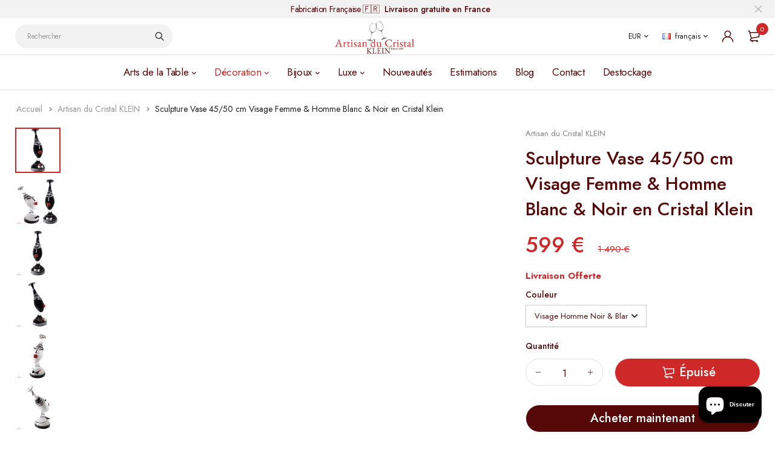

--- FILE ---
content_type: text/html; charset=utf-8
request_url: https://www.artisanducristal.com/collections/objets-de-decoration/products/sculpture-femme-vase-blanc-black
body_size: 46353
content:
<!DOCTYPE html>
<html class="no-js" lang="fr">

<head>
  <meta charset="UTF-8">
  <meta http-equiv="X-UA-Compatible" content="IE=edge,chrome=1">
  <meta name="viewport" content="width=device-width, initial-scale=1.0, maximum-scale=1.0, user-scalable=no" />
  <meta name="theme-color" content="#ce2828">

  <link rel="preconnect" href="https://cdn.shopify.com" crossorigin>
  <link rel="preconnect" href="https://fonts.shopify.com" crossorigin>
  <link rel="preconnect" href="https://monorail-edge.shopifysvc.com">

  
  <link href="https://fonts.googleapis.com/css2?family=Jost:ital,wght@0,100;0,200;0,300;0,400;0,500;0,600;0,700;0,800;0,900;1,100;1,200;1,300;1,400;1,500;1,600;1,700;1,800&display=swap" rel="stylesheet">
  

  
  
  


  
  
  <link rel="preload" as="font" href="//www.artisanducristal.com/cdn/fonts/poppins/poppins_n4.0ba78fa5af9b0e1a374041b3ceaadf0a43b41362.woff2" type="font/woff2" crossorigin><link rel="canonical" href="https://www.artisanducristal.com/products/sculpture-femme-vase-blanc-black">
  

  
<title>Sculpture Vase 45/50 cm Visage Femme &amp; Homme Blanc &amp; Noir en Cristal K
&ndash; Artisan du Cristal KLEIN</title><meta name="description" content="Sculpture Visage Homme / Femme Vase décoration Blanc &amp; Noir / Noir &amp; Blanc en Cristal Klein. Cette sculpture en cristal entièrement réalisée à la main la profondeur du cristal noir contrasté par la pureté du cristal blanc, et sublimé par l&#39;intensité de la couleur rouge de la bouche."><!-- /snippets/social-meta-tags.liquid -->




<meta property="og:site_name" content="Artisan du Cristal KLEIN">
<meta property="og:url" content="https://www.artisanducristal.com/products/sculpture-femme-vase-blanc-black">
<meta property="og:title" content="Sculpture Vase 45/50 cm Visage Femme &amp; Homme Blanc &amp; Noir en Cristal K">
<meta property="og:type" content="product">
<meta property="og:description" content="Sculpture Visage Homme / Femme Vase décoration Blanc &amp; Noir / Noir &amp; Blanc en Cristal Klein. Cette sculpture en cristal entièrement réalisée à la main la profondeur du cristal noir contrasté par la pureté du cristal blanc, et sublimé par l&#39;intensité de la couleur rouge de la bouche.">

  <meta property="og:price:amount" content="599">
  <meta property="og:price:currency" content="EUR">

<meta property="og:image" content="http://www.artisanducristal.com/cdn/shop/products/Pieces-Blanche-et-Noire-et-Noir-etBlanche-Objet-de-Decoration-Sculture-Homme-Femme_1200x1200.png?v=1673098619"><meta property="og:image" content="http://www.artisanducristal.com/cdn/shop/products/Objet-de-Decoration-en-Cristal-Noir-Sculture-Homme-Black_1200x1200.png?v=1673099076"><meta property="og:image" content="http://www.artisanducristal.com/cdn/shop/products/Objet-de-Decoration-Noire-et-Blanche-en-Cristal-Sculture-Homme-Black_1200x1200.png?v=1673099488">
<meta property="og:image:secure_url" content="https://www.artisanducristal.com/cdn/shop/products/Pieces-Blanche-et-Noire-et-Noir-etBlanche-Objet-de-Decoration-Sculture-Homme-Femme_1200x1200.png?v=1673098619"><meta property="og:image:secure_url" content="https://www.artisanducristal.com/cdn/shop/products/Objet-de-Decoration-en-Cristal-Noir-Sculture-Homme-Black_1200x1200.png?v=1673099076"><meta property="og:image:secure_url" content="https://www.artisanducristal.com/cdn/shop/products/Objet-de-Decoration-Noire-et-Blanche-en-Cristal-Sculture-Homme-Black_1200x1200.png?v=1673099488">


<meta name="twitter:card" content="summary_large_image">
<meta name="twitter:title" content="Sculpture Vase 45/50 cm Visage Femme &amp; Homme Blanc &amp; Noir en Cristal K">
<meta name="twitter:description" content="Sculpture Visage Homme / Femme Vase décoration Blanc &amp; Noir / Noir &amp; Blanc en Cristal Klein. Cette sculpture en cristal entièrement réalisée à la main la profondeur du cristal noir contrasté par la pureté du cristal blanc, et sublimé par l&#39;intensité de la couleur rouge de la bouche.">

  
<style data-shopify>:root {
    --color-primary: #ce2828;
    --color-primary-rgb: 206, 40, 40;
    --color-primary-dark: #560707;
    --color-secondary: #f7e8eb;
    --color-body: #560707;
    --color-alert: #b10001;
    --color-success: #82e0d5;
    --color-dark: #560707;
    --color-light: #f2f2f2;
    --color-grey: #999;
    --color-grey-rgb: 153, 153, 153;
    --color-border: #e1e1e1;
    --color-border-light: #eee;
    --color-border-dark: #444;
    --color-facebook: #3b5998;
    --color-twitter: #1da1f2;
    --color-linkedin: #0073b2;
    --color-email: #dd4b39;
    --color-google: #dd4b39;
    --color-pinterest: #bd081c;
    --color-reddit: #ff4107;
    --color-tumblr: #304e6c;
    --color-vk: #6383a8;
    --color-whatsapp: #3c8a38;
    --color-xing: #1a7576;
    --color-instagram: #3b6994;
    --color-paypal: #1a7576;

    --color-primary-lb7: #da4040;
    --color-primary-lb20: #e57777;
    --color-primary-lb50: #fef7f7;
    --color-primary-db7: #b02222;
    --color-grey-lb30: #e6e6e6;

    --color-secondary-lb7: #ffffff;
    --color-secondary-lb10: #ffffff;
    --color-secondary-db7: #eeced4;

    --color-alert-lb7: #d50001;
    --color-success-lb7: #9fe7df;
    --color-dark-lb7: #770a0a;--font-stack-first: 'Jost', sans-serif;--font-stack-second: 'Jost', sans-serif;--font-stack-third: Poppins, sans-serif;
    --soldout-img: url(//www.artisanducristal.com/cdn/shop/t/12/assets/sold_out.png?v=100801543270242495951719567788);
    --ps-defaultskin-img: url(//www.artisanducristal.com/cdn/shop/t/12/assets/ps-default-skin.png?v=115405504031309184941716517444);
    --ps-defaultskin-svg: url(//www.artisanducristal.com/cdn/shop/t/12/assets/ps-default-skin.svg?v=118181495713311880261716517444);
    --ps-preloader: url(//www.artisanducristal.com/cdn/shop/t/12/assets/ps-preloader.gif?v=77008736554601496081716517444);

    --border-radius: 55px;

    
  }

  @font-face{font-family:LineAwesome;src:url(//www.artisanducristal.com/cdn/shop/t/12/assets/line-awesome.eot?v=1.1.&v=31695316361125988431716517444);src:url(//www.artisanducristal.com/cdn/shop/t/12/assets/line-awesome.eot??v=1.1.%23iefix&v=31695316361125988431716517444) format("embedded-opentype"),url(//www.artisanducristal.com/cdn/shop/t/12/assets/line-awesome.woff2?v=1.1.&v=174919877857943416171716517444) format("woff2"),url(//www.artisanducristal.com/cdn/shop/t/12/assets/line-awesome.woff?v=1.1.&v=87146950172109960981716517444) format("woff"),url(//www.artisanducristal.com/cdn/shop/t/12/assets/line-awesome.ttf?v=1.1.&v=151060040140638498961716517444) format("truetype"),url(//www.artisanducristal.com/cdn/shop/t/12/assets/line-awesome.svg?v=1.1.%23fa&v=119437685898366552541716517444) format("svg");font-weight:400;font-style:normal}
  @media screen and (-webkit-min-device-pixel-ratio:0){@font-face{font-family:LineAwesome;src:url(//www.artisanducristal.com/cdn/shop/t/12/assets/line-awesome.svg?v=1.1.%23fa&v=119437685898366552541716517444) format("svg")}}

  @font-face{font-family:"Font Awesome 5 Brands";font-style:normal;font-weight:normal;font-display:auto;src:url(//www.artisanducristal.com/cdn/shop/t/12/assets/fa-brands-400.eot?v=101195961690094578421716517444);src:url(//www.artisanducristal.com/cdn/shop/t/12/assets/fa-brands-400.eot?%23iefix&v=101195961690094578421716517444) format("embedded-opentype"),url(//www.artisanducristal.com/cdn/shop/t/12/assets/fa-brands-400.woff2?v=44304571633839896721716517444) format("woff2"),url(//www.artisanducristal.com/cdn/shop/t/12/assets/fa-brands-400.woff?v=72560495744286668701716517444) format("woff"),url(//www.artisanducristal.com/cdn/shop/t/12/assets/fa-brands-400.ttf?v=153001578657139910271716517444) format("truetype"),url(//www.artisanducristal.com/cdn/shop/t/12/assets/fa-brands-400.svg%23fontawesome?3238) format("svg")}
  @font-face{font-family:"Font Awesome 5 Free";font-style:normal;font-weight:400;font-display:auto;src:url(//www.artisanducristal.com/cdn/shop/t/12/assets/fa-regular-400.eot?v=116137177111303773181716517444);src:url(//www.artisanducristal.com/cdn/shop/t/12/assets/fa-regular-400.eot?%23iefix&v=116137177111303773181716517444) format("embedded-opentype"),url(//www.artisanducristal.com/cdn/shop/t/12/assets/fa-regular-400.woff2?v=124727275891872613041716517444) format("woff2"),url(//www.artisanducristal.com/cdn/shop/t/12/assets/fa-regular-400.woff?v=171305702621079607561716517444) format("woff"),url(//www.artisanducristal.com/cdn/shop/t/12/assets/fa-regular-400.ttf?v=47073169148491185721716517444) format("truetype"),url(//www.artisanducristal.com/cdn/shop/t/12/assets/fa-regular-400.svg%23fontawesome?3238) format("svg")}
  @font-face{font-family:"Font Awesome 5 Free";font-style:normal;font-weight:900;font-display:auto;src:url(//www.artisanducristal.com/cdn/shop/t/12/assets/fa-solid-900.eot?v=123824777376635595301716517444);src:url(//www.artisanducristal.com/cdn/shop/t/12/assets/fa-solid-900.eot?%23iefix&v=123824777376635595301716517444) format("embedded-opentype"),url(//www.artisanducristal.com/cdn/shop/t/12/assets/fa-solid-900.woff2?v=142732431838986078751716517444) format("woff2"),url(//www.artisanducristal.com/cdn/shop/t/12/assets/fa-solid-900.woff?v=52465312539021087281716517444) format("woff"),url(//www.artisanducristal.com/cdn/shop/t/12/assets/fa-solid-900.ttf?v=133373312047225198231716517444) format("truetype"),url(//www.artisanducristal.com/cdn/shop/t/12/assets/fa-solid-900.svg%23fontawesome?3238) format("svg")}	  
  
  @font-face{font-family:'fastor-icons';src:url(//www.artisanducristal.com/cdn/shop/t/12/assets/fastor-icons.eot?70233707&v=111855059284042769611716517444);src:url(//www.artisanducristal.com/cdn/shop/t/12/assets/fastor-icons.eot?70233707%23iefix&v=111855059284042769611716517444) format("embedded-opentype"),url(//www.artisanducristal.com/cdn/shop/t/12/assets/fastor-icons.woff2?70233707&v=99779989161894220771716517444) format("woff2"),url(//www.artisanducristal.com/cdn/shop/t/12/assets/fastor-icons.woff?70233707&v=11981914284508399751716517444) format("woff"),url(//www.artisanducristal.com/cdn/shop/t/12/assets/fastor-icons.ttf?70233707&v=90630083239344109691716517444) format("truetype"),url(//www.artisanducristal.com/cdn/shop/t/12/assets/fastor-icons.svg?70233707%23fastor-icons&v=130584186162490643341716517444) format("svg");font-weight:normal;font-style:normal}
  @font-face{font-family:'fastor';src:url(//www.artisanducristal.com/cdn/shop/t/12/assets/fastor.eot?70233707&v=22802137241161394131716517444);src:url(//www.artisanducristal.com/cdn/shop/t/12/assets/fastor.eot?70233707%23iefix&v=22802137241161394131716517444) format("embedded-opentype"),url(//www.artisanducristal.com/cdn/shop/t/12/assets/fastor.woff2?70233707&v=132046698554951827741716517444) format("woff2"),url(//www.artisanducristal.com/cdn/shop/t/12/assets/fastor.woff?70233707&v=83774505055951707481716517444) format("woff"),url(//www.artisanducristal.com/cdn/shop/t/12/assets/fastor.ttf?70233707&v=33165590304734595201716517444) format("truetype"),url(//www.artisanducristal.com/cdn/shop/t/12/assets/fastor.svg?70233707%23fastor-icons&v=87983131105011964291716517444) format("svg");font-weight:normal;font-style:normal}
</style>

  <script type="application/ld+json">
{
    "@context": "https://schema.org",
    "@type": "BreadcrumbList",
    "itemListElement": [{
        "@type": "ListItem",
        "position": 1,
        "name": "Accueil",
        "item": "https://www.artisanducristal.com"
    },{
            "@type": "ListItem",
            "position": 2,
            "name": "Nos Objets de Décoration",
            "item": "https://www.artisanducristal.com/collections/objets-de-decoration"
        }, {
            "@type": "ListItem",
            "position": 3,
            "name": "Sculpture Vase 45\/50 cm Visage Femme \u0026 Homme Blanc \u0026 Noir en Cristal Klein",
            "item": "https://www.artisanducristal.com/products/sculpture-femme-vase-blanc-black"
        }]
}
</script>

    <script>
    window.performance.mark('debut:theme_stylesheet_loaded.start');

    var loadScriptAsync = function(lib){
        return new Promise((resolve, reject) => {
        if(lib.state == 1) {
            resolve('JS already loaded.');
            return;
        }

        var tag = document.createElement('script');
        tag.src = lib.src;
        tag.async = true;
        lib.state = 1;
        tag.onload = () => {
            resolve();
        };
        var firstScriptTag = document.getElementsByTagName('script')[0];
        firstScriptTag.parentNode.insertBefore(tag, firstScriptTag);
        });
    }
  </script>

  <link href="//www.artisanducristal.com/cdn/shop/t/12/assets/base.css?v=112868626526263879281716545049" rel="stylesheet" type="text/css" media="all" />
  
  <link href="//www.artisanducristal.com/cdn/shop/t/12/assets/vendors.css?v=43566792540183439681716517444" rel="stylesheet" type="text/css" media="all" />
  

  
  <link href="//www.artisanducristal.com/cdn/shop/t/12/assets/theme.css?v=131830231350484946151716517444" rel="stylesheet" type="text/css" media="all" />
  

  <link href="//www.artisanducristal.com/cdn/shop/t/12/assets/custom.css?v=57978547867967128341716547302" rel="stylesheet" type="text/css" media="all" />

  <style>
    
    
    @font-face {
  font-family: Poppins;
  font-weight: 400;
  font-style: normal;
  font-display: swap;
  src: url("//www.artisanducristal.com/cdn/fonts/poppins/poppins_n4.0ba78fa5af9b0e1a374041b3ceaadf0a43b41362.woff2") format("woff2"),
       url("//www.artisanducristal.com/cdn/fonts/poppins/poppins_n4.214741a72ff2596839fc9760ee7a770386cf16ca.woff") format("woff");
}

  </style>
  <style>
    .loading-overlay{position:fixed;top:0;right:0;bottom:0;left:0;transition:all .3s ease-in-out;background:#fff;opacity:1;visibility:visible;z-index:999999}.loaded>.loading-overlay{opacity:0;visibility:hidden}div.pldr-container{display:flex;justify-content:center;align-items:center;height:100%}div.pldr-container>div{width:10px;height:10px;border-radius:100%;margin:10px;background-image:linear-gradient(145deg,rgba(255,255,255,.5) 0,rgba(0,0,0,0) 100%);animation:pldr-bounce 1.5s .25s linear infinite}div.pldr-container>div.pldr-first{background-color:var(--color-primary)}div.pldr-container>div.pldr-second{background-color:var(--color-primary-lb7);animation-delay:.1s}div.pldr-container>div.pldr-third{background-color:var(--color-grey);animation-delay:.2s}div.pldr-container>div.pldr-fourth{background-color:var(--color-dark);animation-delay:.3s}@keyframes pldr-bounce{0%,100%,50%{transform:scale(1);filter:blur(0)}25%{transform:scale(.6);filter:blur(1px)}75%{filter:blur(1px);transform:scale(1.4)}}
  </style>
  <script>
    var theme = {
      breakpoints: {
        medium: 750,
        large: 990,
        widescreen: 1400
      },
      strings: {
        onlyLeft:"Plus que {{ count }} en stock ",
        addToCart: "Ajouter au panier",
        addToCartType: "Ajouter au panier",
        soldOut: "Épuisé",
        unavailable: "Non disponible",
        inStock: "En Stock",
        regularPrice: "Prix normal",
        salePrice: "Prix réduit",
        sale: "En promotion",
        fromLowestPrice: "à partir de [price]",
        vendor: "Distributeur",
        showMore: "Afficher plus",
        showLess: "Afficher moins",
        searchFor: "Rechercher",
        searchSubmit: "Rechercher",
        searchMore: "Continuer la recherche ...",
        addressError: "Une erreur s\u0026#39;est produite dans la recherche de cette adresse",
        addressNoResults: "Aucun résultat pour cette adresse",
        addressQueryLimit: "Vous avez dépassé la limite d'utilisation de l'API de Google. Pensez à mettre à niveau vers un \u003ca href=\"https:\/\/developers.google.com\/maps\/premium\/usage-limits\"\u003eforfait premium\u003c\/a\u003e.",
        authError: "Une erreur s'est produite lors de l'authentification de votre compte Google Maps.",
        newWindow: "S\u0026#39;ouvre dans une nouvelle fenêtre.",
        external: "Ouvre un site externe.",
        newWindowExternal: "Ouvre un site externe dans une nouvelle fenêtre.",
        removeLabel: "Supprimer [product]",
        update: "Mettre à jour",
        quantity: "Quantité",
        discountedTotal: "Total après réduction",
        regularTotal: "Total avant réduction",
        priceColumn: "Voir les détails de la réduction dans la colonne Prix.",
        quantityMinimumMessage: "La quantité doit être supérieure ou égale à 1",
        cartEmpty: "Votre panier est vide.",
        cartError: "Une erreur est survenue lors de l’actualisation de votre panier. Essayez de nouveau s’il vous plaît.",
        cartSuccess: "Ajouté avec succès",
        cartView: "Voir le panier",
        removedItemMessage: "\u003cspan class=\"cart__removed-product-details\"\u003e([quantity]) [link]\u003c\/span\u003e supprimé(s) de votre panier.",
        unitPrice: "Prix unitaire",
        unitPriceSeparator: "par",
        oneCartCount: "1 article",
        otherCartCount: "[count] article",
        quantityLabel: "Quantité : [count]",
        products: "Produits",
        loading: "Chargement",
        number_of_results: "[result_number] sur [results_count]",
        number_of_results_found: "[results_count] résultats trouvés",
        one_result_found: "1 résultat trouvé",
        compareLimit:"",
        wishlistAdded:"",
        wishlistRemoved:"",
        groupedProductsAdded:"Ajouter ce produit au panier",
        rateStartAt:"",
        doNotShip:"Cette destination n\u0026#39;est pas disponible. Envoyez-nous un mail",
        errorCountry:"Erreur : pays non disponible. Envoyez-nous un mail"},
      moneyFormat: "{{ amount_no_decimals }} €",
      moneyFormatWithCurrency: "{{ amount_no_decimals }} €",
      settings: {
        currencySymbol:"€",
        predictiveSearchEnabled: true,
        predictiveSearchShowPrice: true,
        predictiveSearchShowVendor: true
      },
      addToCartType: "minicart",
      stylesheet: "//www.artisanducristal.com/cdn/shop/t/12/assets/base.css?v=112868626526263879281716545049",
      libs: {
        psearch: {
          src: "//www.artisanducristal.com/cdn/shop/t/12/assets/ll.prs.js?v=183626256303010807671716517444",
          state: 0
        }
      } 
    }

    document.documentElement.className = document.documentElement.className.replace('no-js', 'js');
  </script><script type="text/javascript">
    var roar_api = {
      main_info: {
        theme_id: '18389593',
        owner_email: 'valery@artisanducristal.com',
        shop: 'artisan-du-cristal.myshopify.com',
        domain: 'artisan-du-cristal.myshopify.com',
        rdomain: 'www.artisanducristal.com',
        license: 'kdhaileocghidghbjkejba9okje9ffi9j'
      }
    };
  </script><script src="//www.artisanducristal.com/cdn/shop/t/12/assets/vendors.js?v=21241798146408968031716517444" defer="defer"></script>
  
  
  <script src="//www.artisanducristal.com/cdn/shop/t/12/assets/photoswipe.min.js?v=177357196404971690221716517444" defer="defer"></script>
  <script src="//www.artisanducristal.com/cdn/shop/t/12/assets/photoswipe-ui-default.min.js?v=97623706128145982451716517444" defer="defer"></script>
  

  
  <script src="//www.artisanducristal.com/cdn/shop/t/12/assets/sticky.min.js?v=139376226868247282041716517444" defer="defer"></script>
  
  <script src="//www.artisanducristal.com/cdn/shop/t/12/assets/lazysizes.js?v=63098554868324070131716517444" defer="defer"></script>
  <script src="//www.artisanducristal.com/cdn/shop/t/12/assets/theme.min.js?v=79092229454740384491717126535" defer="defer"></script>

  <script type="text/javascript">
    if (window.MSInputMethodContext && document.documentMode) {
      var scripts = document.getElementsByTagName('script')[0];
      var polyfill = document.createElement("script");
      polyfill.defer = true;
      polyfill.src = "//www.artisanducristal.com/cdn/shop/t/12/assets/ie11CustomProperties.min.js?v=146208399201472936201716517444";

      scripts.parentNode.insertBefore(polyfill, scripts);
    }
  </script>

  <script>window.performance && window.performance.mark && window.performance.mark('shopify.content_for_header.start');</script><meta name="google-site-verification" content="LdoQdxV2caUfCJ8GK0Cb8TnP1i_FDz2GQUU9ziDZAdU">
<meta name="google-site-verification" content="9unvUUUEFa-zcI0YHDXjp60rl2GhrriXRFqQC8Vf2Uc">
<meta name="google-site-verification" content="LdoQdxV2caUfCJ8GK0Cb8TnP1i_FDz2GQUU9ziDZAdU">
<meta id="shopify-digital-wallet" name="shopify-digital-wallet" content="/15170366/digital_wallets/dialog">
<meta name="shopify-checkout-api-token" content="27ae5ac4791a11fc4fb904c8ee5b7eb6">
<meta id="in-context-paypal-metadata" data-shop-id="15170366" data-venmo-supported="false" data-environment="production" data-locale="fr_FR" data-paypal-v4="true" data-currency="EUR">
<link rel="alternate" hreflang="x-default" href="https://www.artisanducristal.com/products/sculpture-femme-vase-blanc-black">
<link rel="alternate" hreflang="fr" href="https://www.artisanducristal.com/products/sculpture-femme-vase-blanc-black">
<link rel="alternate" hreflang="en" href="https://www.artisanducristal.com/en/products/sculpture-femme-vase-blanc-black">
<link rel="alternate" hreflang="fr-US" href="https://www.artisanducristal.com/fr-us/products/sculpture-femme-vase-blanc-black">
<link rel="alternate" hreflang="en-US" href="https://www.artisanducristal.com/en-us/products/sculpture-femme-vase-blanc-black">
<link rel="alternate" type="application/json+oembed" href="https://www.artisanducristal.com/products/sculpture-femme-vase-blanc-black.oembed">
<script async="async" src="/checkouts/internal/preloads.js?locale=fr-FR"></script>
<script id="shopify-features" type="application/json">{"accessToken":"27ae5ac4791a11fc4fb904c8ee5b7eb6","betas":["rich-media-storefront-analytics"],"domain":"www.artisanducristal.com","predictiveSearch":true,"shopId":15170366,"locale":"fr"}</script>
<script>var Shopify = Shopify || {};
Shopify.shop = "artisan-du-cristal.myshopify.com";
Shopify.locale = "fr";
Shopify.currency = {"active":"EUR","rate":"1.0"};
Shopify.country = "FR";
Shopify.theme = {"name":"Fastor v5.2.5 skin02 - Hn + Description SEO","id":161554497863,"schema_name":"Fastor","schema_version":"5.2.5","theme_store_id":null,"role":"main"};
Shopify.theme.handle = "null";
Shopify.theme.style = {"id":null,"handle":null};
Shopify.cdnHost = "www.artisanducristal.com/cdn";
Shopify.routes = Shopify.routes || {};
Shopify.routes.root = "/";</script>
<script type="module">!function(o){(o.Shopify=o.Shopify||{}).modules=!0}(window);</script>
<script>!function(o){function n(){var o=[];function n(){o.push(Array.prototype.slice.apply(arguments))}return n.q=o,n}var t=o.Shopify=o.Shopify||{};t.loadFeatures=n(),t.autoloadFeatures=n()}(window);</script>
<script id="shop-js-analytics" type="application/json">{"pageType":"product"}</script>
<script defer="defer" async type="module" src="//www.artisanducristal.com/cdn/shopifycloud/shop-js/modules/v2/client.init-shop-cart-sync_XvpUV7qp.fr.esm.js"></script>
<script defer="defer" async type="module" src="//www.artisanducristal.com/cdn/shopifycloud/shop-js/modules/v2/chunk.common_C2xzKNNs.esm.js"></script>
<script type="module">
  await import("//www.artisanducristal.com/cdn/shopifycloud/shop-js/modules/v2/client.init-shop-cart-sync_XvpUV7qp.fr.esm.js");
await import("//www.artisanducristal.com/cdn/shopifycloud/shop-js/modules/v2/chunk.common_C2xzKNNs.esm.js");

  window.Shopify.SignInWithShop?.initShopCartSync?.({"fedCMEnabled":true,"windoidEnabled":true});

</script>
<script>(function() {
  var isLoaded = false;
  function asyncLoad() {
    if (isLoaded) return;
    isLoaded = true;
    var urls = ["https:\/\/chimpstatic.com\/mcjs-connected\/js\/users\/57320c0c4a4c1847791993150\/2e28244325b38cb1892d7078b.js?shop=artisan-du-cristal.myshopify.com","https:\/\/www.paypal.com\/tagmanager\/pptm.js?id=bafbd091-eb11-4f27-8e14-29cd20e20cc4\u0026shop=artisan-du-cristal.myshopify.com","https:\/\/maps.boxtal.com\/api\/v2\/maps-shopify\/script.js?shop=artisan-du-cristal.myshopify.com"];
    for (var i = 0; i < urls.length; i++) {
      var s = document.createElement('script');
      s.type = 'text/javascript';
      s.async = true;
      s.src = urls[i];
      var x = document.getElementsByTagName('script')[0];
      x.parentNode.insertBefore(s, x);
    }
  };
  if(window.attachEvent) {
    window.attachEvent('onload', asyncLoad);
  } else {
    window.addEventListener('load', asyncLoad, false);
  }
})();</script>
<script id="__st">var __st={"a":15170366,"offset":3600,"reqid":"f7353204-2241-4668-8c97-b1e54a99d242-1768745484","pageurl":"www.artisanducristal.com\/collections\/objets-de-decoration\/products\/sculpture-femme-vase-blanc-black","u":"f4552e7fbb8e","p":"product","rtyp":"product","rid":7424372048059};</script>
<script>window.ShopifyPaypalV4VisibilityTracking = true;</script>
<script id="captcha-bootstrap">!function(){'use strict';const t='contact',e='account',n='new_comment',o=[[t,t],['blogs',n],['comments',n],[t,'customer']],c=[[e,'customer_login'],[e,'guest_login'],[e,'recover_customer_password'],[e,'create_customer']],r=t=>t.map((([t,e])=>`form[action*='/${t}']:not([data-nocaptcha='true']) input[name='form_type'][value='${e}']`)).join(','),a=t=>()=>t?[...document.querySelectorAll(t)].map((t=>t.form)):[];function s(){const t=[...o],e=r(t);return a(e)}const i='password',u='form_key',d=['recaptcha-v3-token','g-recaptcha-response','h-captcha-response',i],f=()=>{try{return window.sessionStorage}catch{return}},m='__shopify_v',_=t=>t.elements[u];function p(t,e,n=!1){try{const o=window.sessionStorage,c=JSON.parse(o.getItem(e)),{data:r}=function(t){const{data:e,action:n}=t;return t[m]||n?{data:e,action:n}:{data:t,action:n}}(c);for(const[e,n]of Object.entries(r))t.elements[e]&&(t.elements[e].value=n);n&&o.removeItem(e)}catch(o){console.error('form repopulation failed',{error:o})}}const l='form_type',E='cptcha';function T(t){t.dataset[E]=!0}const w=window,h=w.document,L='Shopify',v='ce_forms',y='captcha';let A=!1;((t,e)=>{const n=(g='f06e6c50-85a8-45c8-87d0-21a2b65856fe',I='https://cdn.shopify.com/shopifycloud/storefront-forms-hcaptcha/ce_storefront_forms_captcha_hcaptcha.v1.5.2.iife.js',D={infoText:'Protégé par hCaptcha',privacyText:'Confidentialité',termsText:'Conditions'},(t,e,n)=>{const o=w[L][v],c=o.bindForm;if(c)return c(t,g,e,D).then(n);var r;o.q.push([[t,g,e,D],n]),r=I,A||(h.body.append(Object.assign(h.createElement('script'),{id:'captcha-provider',async:!0,src:r})),A=!0)});var g,I,D;w[L]=w[L]||{},w[L][v]=w[L][v]||{},w[L][v].q=[],w[L][y]=w[L][y]||{},w[L][y].protect=function(t,e){n(t,void 0,e),T(t)},Object.freeze(w[L][y]),function(t,e,n,w,h,L){const[v,y,A,g]=function(t,e,n){const i=e?o:[],u=t?c:[],d=[...i,...u],f=r(d),m=r(i),_=r(d.filter((([t,e])=>n.includes(e))));return[a(f),a(m),a(_),s()]}(w,h,L),I=t=>{const e=t.target;return e instanceof HTMLFormElement?e:e&&e.form},D=t=>v().includes(t);t.addEventListener('submit',(t=>{const e=I(t);if(!e)return;const n=D(e)&&!e.dataset.hcaptchaBound&&!e.dataset.recaptchaBound,o=_(e),c=g().includes(e)&&(!o||!o.value);(n||c)&&t.preventDefault(),c&&!n&&(function(t){try{if(!f())return;!function(t){const e=f();if(!e)return;const n=_(t);if(!n)return;const o=n.value;o&&e.removeItem(o)}(t);const e=Array.from(Array(32),(()=>Math.random().toString(36)[2])).join('');!function(t,e){_(t)||t.append(Object.assign(document.createElement('input'),{type:'hidden',name:u})),t.elements[u].value=e}(t,e),function(t,e){const n=f();if(!n)return;const o=[...t.querySelectorAll(`input[type='${i}']`)].map((({name:t})=>t)),c=[...d,...o],r={};for(const[a,s]of new FormData(t).entries())c.includes(a)||(r[a]=s);n.setItem(e,JSON.stringify({[m]:1,action:t.action,data:r}))}(t,e)}catch(e){console.error('failed to persist form',e)}}(e),e.submit())}));const S=(t,e)=>{t&&!t.dataset[E]&&(n(t,e.some((e=>e===t))),T(t))};for(const o of['focusin','change'])t.addEventListener(o,(t=>{const e=I(t);D(e)&&S(e,y())}));const B=e.get('form_key'),M=e.get(l),P=B&&M;t.addEventListener('DOMContentLoaded',(()=>{const t=y();if(P)for(const e of t)e.elements[l].value===M&&p(e,B);[...new Set([...A(),...v().filter((t=>'true'===t.dataset.shopifyCaptcha))])].forEach((e=>S(e,t)))}))}(h,new URLSearchParams(w.location.search),n,t,e,['guest_login'])})(!0,!0)}();</script>
<script integrity="sha256-4kQ18oKyAcykRKYeNunJcIwy7WH5gtpwJnB7kiuLZ1E=" data-source-attribution="shopify.loadfeatures" defer="defer" src="//www.artisanducristal.com/cdn/shopifycloud/storefront/assets/storefront/load_feature-a0a9edcb.js" crossorigin="anonymous"></script>
<script data-source-attribution="shopify.dynamic_checkout.dynamic.init">var Shopify=Shopify||{};Shopify.PaymentButton=Shopify.PaymentButton||{isStorefrontPortableWallets:!0,init:function(){window.Shopify.PaymentButton.init=function(){};var t=document.createElement("script");t.src="https://www.artisanducristal.com/cdn/shopifycloud/portable-wallets/latest/portable-wallets.fr.js",t.type="module",document.head.appendChild(t)}};
</script>
<script data-source-attribution="shopify.dynamic_checkout.buyer_consent">
  function portableWalletsHideBuyerConsent(e){var t=document.getElementById("shopify-buyer-consent"),n=document.getElementById("shopify-subscription-policy-button");t&&n&&(t.classList.add("hidden"),t.setAttribute("aria-hidden","true"),n.removeEventListener("click",e))}function portableWalletsShowBuyerConsent(e){var t=document.getElementById("shopify-buyer-consent"),n=document.getElementById("shopify-subscription-policy-button");t&&n&&(t.classList.remove("hidden"),t.removeAttribute("aria-hidden"),n.addEventListener("click",e))}window.Shopify?.PaymentButton&&(window.Shopify.PaymentButton.hideBuyerConsent=portableWalletsHideBuyerConsent,window.Shopify.PaymentButton.showBuyerConsent=portableWalletsShowBuyerConsent);
</script>
<script>
  function portableWalletsCleanup(e){e&&e.src&&console.error("Failed to load portable wallets script "+e.src);var t=document.querySelectorAll("shopify-accelerated-checkout .shopify-payment-button__skeleton, shopify-accelerated-checkout-cart .wallet-cart-button__skeleton"),e=document.getElementById("shopify-buyer-consent");for(let e=0;e<t.length;e++)t[e].remove();e&&e.remove()}function portableWalletsNotLoadedAsModule(e){e instanceof ErrorEvent&&"string"==typeof e.message&&e.message.includes("import.meta")&&"string"==typeof e.filename&&e.filename.includes("portable-wallets")&&(window.removeEventListener("error",portableWalletsNotLoadedAsModule),window.Shopify.PaymentButton.failedToLoad=e,"loading"===document.readyState?document.addEventListener("DOMContentLoaded",window.Shopify.PaymentButton.init):window.Shopify.PaymentButton.init())}window.addEventListener("error",portableWalletsNotLoadedAsModule);
</script>

<script type="module" src="https://www.artisanducristal.com/cdn/shopifycloud/portable-wallets/latest/portable-wallets.fr.js" onError="portableWalletsCleanup(this)" crossorigin="anonymous"></script>
<script nomodule>
  document.addEventListener("DOMContentLoaded", portableWalletsCleanup);
</script>

<link id="shopify-accelerated-checkout-styles" rel="stylesheet" media="screen" href="https://www.artisanducristal.com/cdn/shopifycloud/portable-wallets/latest/accelerated-checkout-backwards-compat.css" crossorigin="anonymous">
<style id="shopify-accelerated-checkout-cart">
        #shopify-buyer-consent {
  margin-top: 1em;
  display: inline-block;
  width: 100%;
}

#shopify-buyer-consent.hidden {
  display: none;
}

#shopify-subscription-policy-button {
  background: none;
  border: none;
  padding: 0;
  text-decoration: underline;
  font-size: inherit;
  cursor: pointer;
}

#shopify-subscription-policy-button::before {
  box-shadow: none;
}

      </style>

<script>window.performance && window.performance.mark && window.performance.mark('shopify.content_for_header.end');</script>
<!-- BEGIN app block: shopify://apps/consentmo-gdpr/blocks/gdpr_cookie_consent/4fbe573f-a377-4fea-9801-3ee0858cae41 -->


<!-- END app block --><!-- BEGIN app block: shopify://apps/optimonk-popup-cro-a-b-test/blocks/app-embed/0b488be1-fc0a-4fe6-8793-f2bef383dba8 -->
<script async src="https://onsite.optimonk.com/script.js?account=248800&origin=shopify-app-embed-block"></script>




<!-- END app block --><script src="https://cdn.shopify.com/extensions/7bc9bb47-adfa-4267-963e-cadee5096caf/inbox-1252/assets/inbox-chat-loader.js" type="text/javascript" defer="defer"></script>
<script src="https://cdn.shopify.com/extensions/cfc76123-b24f-4e9a-a1dc-585518796af7/forms-2294/assets/shopify-forms-loader.js" type="text/javascript" defer="defer"></script>
<script src="https://cdn.shopify.com/extensions/019bc798-8961-78a8-a4e0-9b2049d94b6d/consentmo-gdpr-575/assets/consentmo_cookie_consent.js" type="text/javascript" defer="defer"></script>
<link href="https://monorail-edge.shopifysvc.com" rel="dns-prefetch">
<script>(function(){if ("sendBeacon" in navigator && "performance" in window) {try {var session_token_from_headers = performance.getEntriesByType('navigation')[0].serverTiming.find(x => x.name == '_s').description;} catch {var session_token_from_headers = undefined;}var session_cookie_matches = document.cookie.match(/_shopify_s=([^;]*)/);var session_token_from_cookie = session_cookie_matches && session_cookie_matches.length === 2 ? session_cookie_matches[1] : "";var session_token = session_token_from_headers || session_token_from_cookie || "";function handle_abandonment_event(e) {var entries = performance.getEntries().filter(function(entry) {return /monorail-edge.shopifysvc.com/.test(entry.name);});if (!window.abandonment_tracked && entries.length === 0) {window.abandonment_tracked = true;var currentMs = Date.now();var navigation_start = performance.timing.navigationStart;var payload = {shop_id: 15170366,url: window.location.href,navigation_start,duration: currentMs - navigation_start,session_token,page_type: "product"};window.navigator.sendBeacon("https://monorail-edge.shopifysvc.com/v1/produce", JSON.stringify({schema_id: "online_store_buyer_site_abandonment/1.1",payload: payload,metadata: {event_created_at_ms: currentMs,event_sent_at_ms: currentMs}}));}}window.addEventListener('pagehide', handle_abandonment_event);}}());</script>
<script id="web-pixels-manager-setup">(function e(e,d,r,n,o){if(void 0===o&&(o={}),!Boolean(null===(a=null===(i=window.Shopify)||void 0===i?void 0:i.analytics)||void 0===a?void 0:a.replayQueue)){var i,a;window.Shopify=window.Shopify||{};var t=window.Shopify;t.analytics=t.analytics||{};var s=t.analytics;s.replayQueue=[],s.publish=function(e,d,r){return s.replayQueue.push([e,d,r]),!0};try{self.performance.mark("wpm:start")}catch(e){}var l=function(){var e={modern:/Edge?\/(1{2}[4-9]|1[2-9]\d|[2-9]\d{2}|\d{4,})\.\d+(\.\d+|)|Firefox\/(1{2}[4-9]|1[2-9]\d|[2-9]\d{2}|\d{4,})\.\d+(\.\d+|)|Chrom(ium|e)\/(9{2}|\d{3,})\.\d+(\.\d+|)|(Maci|X1{2}).+ Version\/(15\.\d+|(1[6-9]|[2-9]\d|\d{3,})\.\d+)([,.]\d+|)( \(\w+\)|)( Mobile\/\w+|) Safari\/|Chrome.+OPR\/(9{2}|\d{3,})\.\d+\.\d+|(CPU[ +]OS|iPhone[ +]OS|CPU[ +]iPhone|CPU IPhone OS|CPU iPad OS)[ +]+(15[._]\d+|(1[6-9]|[2-9]\d|\d{3,})[._]\d+)([._]\d+|)|Android:?[ /-](13[3-9]|1[4-9]\d|[2-9]\d{2}|\d{4,})(\.\d+|)(\.\d+|)|Android.+Firefox\/(13[5-9]|1[4-9]\d|[2-9]\d{2}|\d{4,})\.\d+(\.\d+|)|Android.+Chrom(ium|e)\/(13[3-9]|1[4-9]\d|[2-9]\d{2}|\d{4,})\.\d+(\.\d+|)|SamsungBrowser\/([2-9]\d|\d{3,})\.\d+/,legacy:/Edge?\/(1[6-9]|[2-9]\d|\d{3,})\.\d+(\.\d+|)|Firefox\/(5[4-9]|[6-9]\d|\d{3,})\.\d+(\.\d+|)|Chrom(ium|e)\/(5[1-9]|[6-9]\d|\d{3,})\.\d+(\.\d+|)([\d.]+$|.*Safari\/(?![\d.]+ Edge\/[\d.]+$))|(Maci|X1{2}).+ Version\/(10\.\d+|(1[1-9]|[2-9]\d|\d{3,})\.\d+)([,.]\d+|)( \(\w+\)|)( Mobile\/\w+|) Safari\/|Chrome.+OPR\/(3[89]|[4-9]\d|\d{3,})\.\d+\.\d+|(CPU[ +]OS|iPhone[ +]OS|CPU[ +]iPhone|CPU IPhone OS|CPU iPad OS)[ +]+(10[._]\d+|(1[1-9]|[2-9]\d|\d{3,})[._]\d+)([._]\d+|)|Android:?[ /-](13[3-9]|1[4-9]\d|[2-9]\d{2}|\d{4,})(\.\d+|)(\.\d+|)|Mobile Safari.+OPR\/([89]\d|\d{3,})\.\d+\.\d+|Android.+Firefox\/(13[5-9]|1[4-9]\d|[2-9]\d{2}|\d{4,})\.\d+(\.\d+|)|Android.+Chrom(ium|e)\/(13[3-9]|1[4-9]\d|[2-9]\d{2}|\d{4,})\.\d+(\.\d+|)|Android.+(UC? ?Browser|UCWEB|U3)[ /]?(15\.([5-9]|\d{2,})|(1[6-9]|[2-9]\d|\d{3,})\.\d+)\.\d+|SamsungBrowser\/(5\.\d+|([6-9]|\d{2,})\.\d+)|Android.+MQ{2}Browser\/(14(\.(9|\d{2,})|)|(1[5-9]|[2-9]\d|\d{3,})(\.\d+|))(\.\d+|)|K[Aa][Ii]OS\/(3\.\d+|([4-9]|\d{2,})\.\d+)(\.\d+|)/},d=e.modern,r=e.legacy,n=navigator.userAgent;return n.match(d)?"modern":n.match(r)?"legacy":"unknown"}(),u="modern"===l?"modern":"legacy",c=(null!=n?n:{modern:"",legacy:""})[u],f=function(e){return[e.baseUrl,"/wpm","/b",e.hashVersion,"modern"===e.buildTarget?"m":"l",".js"].join("")}({baseUrl:d,hashVersion:r,buildTarget:u}),m=function(e){var d=e.version,r=e.bundleTarget,n=e.surface,o=e.pageUrl,i=e.monorailEndpoint;return{emit:function(e){var a=e.status,t=e.errorMsg,s=(new Date).getTime(),l=JSON.stringify({metadata:{event_sent_at_ms:s},events:[{schema_id:"web_pixels_manager_load/3.1",payload:{version:d,bundle_target:r,page_url:o,status:a,surface:n,error_msg:t},metadata:{event_created_at_ms:s}}]});if(!i)return console&&console.warn&&console.warn("[Web Pixels Manager] No Monorail endpoint provided, skipping logging."),!1;try{return self.navigator.sendBeacon.bind(self.navigator)(i,l)}catch(e){}var u=new XMLHttpRequest;try{return u.open("POST",i,!0),u.setRequestHeader("Content-Type","text/plain"),u.send(l),!0}catch(e){return console&&console.warn&&console.warn("[Web Pixels Manager] Got an unhandled error while logging to Monorail."),!1}}}}({version:r,bundleTarget:l,surface:e.surface,pageUrl:self.location.href,monorailEndpoint:e.monorailEndpoint});try{o.browserTarget=l,function(e){var d=e.src,r=e.async,n=void 0===r||r,o=e.onload,i=e.onerror,a=e.sri,t=e.scriptDataAttributes,s=void 0===t?{}:t,l=document.createElement("script"),u=document.querySelector("head"),c=document.querySelector("body");if(l.async=n,l.src=d,a&&(l.integrity=a,l.crossOrigin="anonymous"),s)for(var f in s)if(Object.prototype.hasOwnProperty.call(s,f))try{l.dataset[f]=s[f]}catch(e){}if(o&&l.addEventListener("load",o),i&&l.addEventListener("error",i),u)u.appendChild(l);else{if(!c)throw new Error("Did not find a head or body element to append the script");c.appendChild(l)}}({src:f,async:!0,onload:function(){if(!function(){var e,d;return Boolean(null===(d=null===(e=window.Shopify)||void 0===e?void 0:e.analytics)||void 0===d?void 0:d.initialized)}()){var d=window.webPixelsManager.init(e)||void 0;if(d){var r=window.Shopify.analytics;r.replayQueue.forEach((function(e){var r=e[0],n=e[1],o=e[2];d.publishCustomEvent(r,n,o)})),r.replayQueue=[],r.publish=d.publishCustomEvent,r.visitor=d.visitor,r.initialized=!0}}},onerror:function(){return m.emit({status:"failed",errorMsg:"".concat(f," has failed to load")})},sri:function(e){var d=/^sha384-[A-Za-z0-9+/=]+$/;return"string"==typeof e&&d.test(e)}(c)?c:"",scriptDataAttributes:o}),m.emit({status:"loading"})}catch(e){m.emit({status:"failed",errorMsg:(null==e?void 0:e.message)||"Unknown error"})}}})({shopId: 15170366,storefrontBaseUrl: "https://www.artisanducristal.com",extensionsBaseUrl: "https://extensions.shopifycdn.com/cdn/shopifycloud/web-pixels-manager",monorailEndpoint: "https://monorail-edge.shopifysvc.com/unstable/produce_batch",surface: "storefront-renderer",enabledBetaFlags: ["2dca8a86"],webPixelsConfigList: [{"id":"1643675975","configuration":"{\"accountID\":\"248800\"}","eventPayloadVersion":"v1","runtimeContext":"STRICT","scriptVersion":"e9702cc0fbdd9453d46c7ca8e2f5a5f4","type":"APP","apiClientId":956606,"privacyPurposes":[],"dataSharingAdjustments":{"protectedCustomerApprovalScopes":["read_customer_personal_data"]}},{"id":"987496775","configuration":"{\"config\":\"{\\\"pixel_id\\\":\\\"G-S95S3EEVY6\\\",\\\"target_country\\\":\\\"FR\\\",\\\"gtag_events\\\":[{\\\"type\\\":\\\"begin_checkout\\\",\\\"action_label\\\":\\\"G-S95S3EEVY6\\\"},{\\\"type\\\":\\\"search\\\",\\\"action_label\\\":\\\"G-S95S3EEVY6\\\"},{\\\"type\\\":\\\"view_item\\\",\\\"action_label\\\":[\\\"G-S95S3EEVY6\\\",\\\"MC-JV3T1952NG\\\"]},{\\\"type\\\":\\\"purchase\\\",\\\"action_label\\\":[\\\"G-S95S3EEVY6\\\",\\\"MC-JV3T1952NG\\\"]},{\\\"type\\\":\\\"page_view\\\",\\\"action_label\\\":[\\\"G-S95S3EEVY6\\\",\\\"MC-JV3T1952NG\\\"]},{\\\"type\\\":\\\"add_payment_info\\\",\\\"action_label\\\":\\\"G-S95S3EEVY6\\\"},{\\\"type\\\":\\\"add_to_cart\\\",\\\"action_label\\\":\\\"G-S95S3EEVY6\\\"}],\\\"enable_monitoring_mode\\\":false}\"}","eventPayloadVersion":"v1","runtimeContext":"OPEN","scriptVersion":"b2a88bafab3e21179ed38636efcd8a93","type":"APP","apiClientId":1780363,"privacyPurposes":[],"dataSharingAdjustments":{"protectedCustomerApprovalScopes":["read_customer_address","read_customer_email","read_customer_name","read_customer_personal_data","read_customer_phone"]}},{"id":"318374215","configuration":"{\"pixel_id\":\"1827757010813026\",\"pixel_type\":\"facebook_pixel\",\"metaapp_system_user_token\":\"-\"}","eventPayloadVersion":"v1","runtimeContext":"OPEN","scriptVersion":"ca16bc87fe92b6042fbaa3acc2fbdaa6","type":"APP","apiClientId":2329312,"privacyPurposes":["ANALYTICS","MARKETING","SALE_OF_DATA"],"dataSharingAdjustments":{"protectedCustomerApprovalScopes":["read_customer_address","read_customer_email","read_customer_name","read_customer_personal_data","read_customer_phone"]}},{"id":"173080903","eventPayloadVersion":"v1","runtimeContext":"LAX","scriptVersion":"1","type":"CUSTOM","privacyPurposes":["ANALYTICS"],"name":"Google Analytics tag (migrated)"},{"id":"shopify-app-pixel","configuration":"{}","eventPayloadVersion":"v1","runtimeContext":"STRICT","scriptVersion":"0450","apiClientId":"shopify-pixel","type":"APP","privacyPurposes":["ANALYTICS","MARKETING"]},{"id":"shopify-custom-pixel","eventPayloadVersion":"v1","runtimeContext":"LAX","scriptVersion":"0450","apiClientId":"shopify-pixel","type":"CUSTOM","privacyPurposes":["ANALYTICS","MARKETING"]}],isMerchantRequest: false,initData: {"shop":{"name":"Artisan du Cristal KLEIN","paymentSettings":{"currencyCode":"EUR"},"myshopifyDomain":"artisan-du-cristal.myshopify.com","countryCode":"FR","storefrontUrl":"https:\/\/www.artisanducristal.com"},"customer":null,"cart":null,"checkout":null,"productVariants":[{"price":{"amount":599.0,"currencyCode":"EUR"},"product":{"title":"Sculpture Vase 45\/50 cm Visage Femme \u0026 Homme Blanc \u0026 Noir en Cristal Klein","vendor":"Artisan du Cristal KLEIN","id":"7424372048059","untranslatedTitle":"Sculpture Vase 45\/50 cm Visage Femme \u0026 Homme Blanc \u0026 Noir en Cristal Klein","url":"\/products\/sculpture-femme-vase-blanc-black","type":"Déco"},"id":"44213576695995","image":{"src":"\/\/www.artisanducristal.com\/cdn\/shop\/products\/Sculpture-en-Cristal-Piece-de-Decoration-Sculture-Homme-Black.png?v=1673099504"},"sku":"","title":"Visage Homme Noir \u0026 Blanc","untranslatedTitle":"Visage Homme Noir \u0026 Blanc"},{"price":{"amount":599.0,"currencyCode":"EUR"},"product":{"title":"Sculpture Vase 45\/50 cm Visage Femme \u0026 Homme Blanc \u0026 Noir en Cristal Klein","vendor":"Artisan du Cristal KLEIN","id":"7424372048059","untranslatedTitle":"Sculpture Vase 45\/50 cm Visage Femme \u0026 Homme Blanc \u0026 Noir en Cristal Klein","url":"\/products\/sculpture-femme-vase-blanc-black","type":"Déco"},"id":"44213576728763","image":{"src":"\/\/www.artisanducristal.com\/cdn\/shop\/products\/Piece-Noir-et-Blanche-Objet-de-Decoration-Sculture-Femme.png?v=1673099534"},"sku":"","title":"Visage Femme Blanc \u0026 Noir","untranslatedTitle":"Visage Femme Blanc \u0026 Noir"}],"purchasingCompany":null},},"https://www.artisanducristal.com/cdn","fcfee988w5aeb613cpc8e4bc33m6693e112",{"modern":"","legacy":""},{"shopId":"15170366","storefrontBaseUrl":"https:\/\/www.artisanducristal.com","extensionBaseUrl":"https:\/\/extensions.shopifycdn.com\/cdn\/shopifycloud\/web-pixels-manager","surface":"storefront-renderer","enabledBetaFlags":"[\"2dca8a86\"]","isMerchantRequest":"false","hashVersion":"fcfee988w5aeb613cpc8e4bc33m6693e112","publish":"custom","events":"[[\"page_viewed\",{}],[\"product_viewed\",{\"productVariant\":{\"price\":{\"amount\":599.0,\"currencyCode\":\"EUR\"},\"product\":{\"title\":\"Sculpture Vase 45\/50 cm Visage Femme \u0026 Homme Blanc \u0026 Noir en Cristal Klein\",\"vendor\":\"Artisan du Cristal KLEIN\",\"id\":\"7424372048059\",\"untranslatedTitle\":\"Sculpture Vase 45\/50 cm Visage Femme \u0026 Homme Blanc \u0026 Noir en Cristal Klein\",\"url\":\"\/products\/sculpture-femme-vase-blanc-black\",\"type\":\"Déco\"},\"id\":\"44213576695995\",\"image\":{\"src\":\"\/\/www.artisanducristal.com\/cdn\/shop\/products\/Sculpture-en-Cristal-Piece-de-Decoration-Sculture-Homme-Black.png?v=1673099504\"},\"sku\":\"\",\"title\":\"Visage Homme Noir \u0026 Blanc\",\"untranslatedTitle\":\"Visage Homme Noir \u0026 Blanc\"}}]]"});</script><script>
  window.ShopifyAnalytics = window.ShopifyAnalytics || {};
  window.ShopifyAnalytics.meta = window.ShopifyAnalytics.meta || {};
  window.ShopifyAnalytics.meta.currency = 'EUR';
  var meta = {"product":{"id":7424372048059,"gid":"gid:\/\/shopify\/Product\/7424372048059","vendor":"Artisan du Cristal KLEIN","type":"Déco","handle":"sculpture-femme-vase-blanc-black","variants":[{"id":44213576695995,"price":59900,"name":"Sculpture Vase 45\/50 cm Visage Femme \u0026 Homme Blanc \u0026 Noir en Cristal Klein - Visage Homme Noir \u0026 Blanc","public_title":"Visage Homme Noir \u0026 Blanc","sku":""},{"id":44213576728763,"price":59900,"name":"Sculpture Vase 45\/50 cm Visage Femme \u0026 Homme Blanc \u0026 Noir en Cristal Klein - Visage Femme Blanc \u0026 Noir","public_title":"Visage Femme Blanc \u0026 Noir","sku":""}],"remote":false},"page":{"pageType":"product","resourceType":"product","resourceId":7424372048059,"requestId":"f7353204-2241-4668-8c97-b1e54a99d242-1768745484"}};
  for (var attr in meta) {
    window.ShopifyAnalytics.meta[attr] = meta[attr];
  }
</script>
<script class="analytics">
  (function () {
    var customDocumentWrite = function(content) {
      var jquery = null;

      if (window.jQuery) {
        jquery = window.jQuery;
      } else if (window.Checkout && window.Checkout.$) {
        jquery = window.Checkout.$;
      }

      if (jquery) {
        jquery('body').append(content);
      }
    };

    var hasLoggedConversion = function(token) {
      if (token) {
        return document.cookie.indexOf('loggedConversion=' + token) !== -1;
      }
      return false;
    }

    var setCookieIfConversion = function(token) {
      if (token) {
        var twoMonthsFromNow = new Date(Date.now());
        twoMonthsFromNow.setMonth(twoMonthsFromNow.getMonth() + 2);

        document.cookie = 'loggedConversion=' + token + '; expires=' + twoMonthsFromNow;
      }
    }

    var trekkie = window.ShopifyAnalytics.lib = window.trekkie = window.trekkie || [];
    if (trekkie.integrations) {
      return;
    }
    trekkie.methods = [
      'identify',
      'page',
      'ready',
      'track',
      'trackForm',
      'trackLink'
    ];
    trekkie.factory = function(method) {
      return function() {
        var args = Array.prototype.slice.call(arguments);
        args.unshift(method);
        trekkie.push(args);
        return trekkie;
      };
    };
    for (var i = 0; i < trekkie.methods.length; i++) {
      var key = trekkie.methods[i];
      trekkie[key] = trekkie.factory(key);
    }
    trekkie.load = function(config) {
      trekkie.config = config || {};
      trekkie.config.initialDocumentCookie = document.cookie;
      var first = document.getElementsByTagName('script')[0];
      var script = document.createElement('script');
      script.type = 'text/javascript';
      script.onerror = function(e) {
        var scriptFallback = document.createElement('script');
        scriptFallback.type = 'text/javascript';
        scriptFallback.onerror = function(error) {
                var Monorail = {
      produce: function produce(monorailDomain, schemaId, payload) {
        var currentMs = new Date().getTime();
        var event = {
          schema_id: schemaId,
          payload: payload,
          metadata: {
            event_created_at_ms: currentMs,
            event_sent_at_ms: currentMs
          }
        };
        return Monorail.sendRequest("https://" + monorailDomain + "/v1/produce", JSON.stringify(event));
      },
      sendRequest: function sendRequest(endpointUrl, payload) {
        // Try the sendBeacon API
        if (window && window.navigator && typeof window.navigator.sendBeacon === 'function' && typeof window.Blob === 'function' && !Monorail.isIos12()) {
          var blobData = new window.Blob([payload], {
            type: 'text/plain'
          });

          if (window.navigator.sendBeacon(endpointUrl, blobData)) {
            return true;
          } // sendBeacon was not successful

        } // XHR beacon

        var xhr = new XMLHttpRequest();

        try {
          xhr.open('POST', endpointUrl);
          xhr.setRequestHeader('Content-Type', 'text/plain');
          xhr.send(payload);
        } catch (e) {
          console.log(e);
        }

        return false;
      },
      isIos12: function isIos12() {
        return window.navigator.userAgent.lastIndexOf('iPhone; CPU iPhone OS 12_') !== -1 || window.navigator.userAgent.lastIndexOf('iPad; CPU OS 12_') !== -1;
      }
    };
    Monorail.produce('monorail-edge.shopifysvc.com',
      'trekkie_storefront_load_errors/1.1',
      {shop_id: 15170366,
      theme_id: 161554497863,
      app_name: "storefront",
      context_url: window.location.href,
      source_url: "//www.artisanducristal.com/cdn/s/trekkie.storefront.cd680fe47e6c39ca5d5df5f0a32d569bc48c0f27.min.js"});

        };
        scriptFallback.async = true;
        scriptFallback.src = '//www.artisanducristal.com/cdn/s/trekkie.storefront.cd680fe47e6c39ca5d5df5f0a32d569bc48c0f27.min.js';
        first.parentNode.insertBefore(scriptFallback, first);
      };
      script.async = true;
      script.src = '//www.artisanducristal.com/cdn/s/trekkie.storefront.cd680fe47e6c39ca5d5df5f0a32d569bc48c0f27.min.js';
      first.parentNode.insertBefore(script, first);
    };
    trekkie.load(
      {"Trekkie":{"appName":"storefront","development":false,"defaultAttributes":{"shopId":15170366,"isMerchantRequest":null,"themeId":161554497863,"themeCityHash":"9351302444731488531","contentLanguage":"fr","currency":"EUR","eventMetadataId":"77d8f0ef-827a-4da9-af0b-1b4617748435"},"isServerSideCookieWritingEnabled":true,"monorailRegion":"shop_domain","enabledBetaFlags":["65f19447"]},"Session Attribution":{},"S2S":{"facebookCapiEnabled":true,"source":"trekkie-storefront-renderer","apiClientId":580111}}
    );

    var loaded = false;
    trekkie.ready(function() {
      if (loaded) return;
      loaded = true;

      window.ShopifyAnalytics.lib = window.trekkie;

      var originalDocumentWrite = document.write;
      document.write = customDocumentWrite;
      try { window.ShopifyAnalytics.merchantGoogleAnalytics.call(this); } catch(error) {};
      document.write = originalDocumentWrite;

      window.ShopifyAnalytics.lib.page(null,{"pageType":"product","resourceType":"product","resourceId":7424372048059,"requestId":"f7353204-2241-4668-8c97-b1e54a99d242-1768745484","shopifyEmitted":true});

      var match = window.location.pathname.match(/checkouts\/(.+)\/(thank_you|post_purchase)/)
      var token = match? match[1]: undefined;
      if (!hasLoggedConversion(token)) {
        setCookieIfConversion(token);
        window.ShopifyAnalytics.lib.track("Viewed Product",{"currency":"EUR","variantId":44213576695995,"productId":7424372048059,"productGid":"gid:\/\/shopify\/Product\/7424372048059","name":"Sculpture Vase 45\/50 cm Visage Femme \u0026 Homme Blanc \u0026 Noir en Cristal Klein - Visage Homme Noir \u0026 Blanc","price":"599.00","sku":"","brand":"Artisan du Cristal KLEIN","variant":"Visage Homme Noir \u0026 Blanc","category":"Déco","nonInteraction":true,"remote":false},undefined,undefined,{"shopifyEmitted":true});
      window.ShopifyAnalytics.lib.track("monorail:\/\/trekkie_storefront_viewed_product\/1.1",{"currency":"EUR","variantId":44213576695995,"productId":7424372048059,"productGid":"gid:\/\/shopify\/Product\/7424372048059","name":"Sculpture Vase 45\/50 cm Visage Femme \u0026 Homme Blanc \u0026 Noir en Cristal Klein - Visage Homme Noir \u0026 Blanc","price":"599.00","sku":"","brand":"Artisan du Cristal KLEIN","variant":"Visage Homme Noir \u0026 Blanc","category":"Déco","nonInteraction":true,"remote":false,"referer":"https:\/\/www.artisanducristal.com\/collections\/objets-de-decoration\/products\/sculpture-femme-vase-blanc-black"});
      }
    });


        var eventsListenerScript = document.createElement('script');
        eventsListenerScript.async = true;
        eventsListenerScript.src = "//www.artisanducristal.com/cdn/shopifycloud/storefront/assets/shop_events_listener-3da45d37.js";
        document.getElementsByTagName('head')[0].appendChild(eventsListenerScript);

})();</script>
  <script>
  if (!window.ga || (window.ga && typeof window.ga !== 'function')) {
    window.ga = function ga() {
      (window.ga.q = window.ga.q || []).push(arguments);
      if (window.Shopify && window.Shopify.analytics && typeof window.Shopify.analytics.publish === 'function') {
        window.Shopify.analytics.publish("ga_stub_called", {}, {sendTo: "google_osp_migration"});
      }
      console.error("Shopify's Google Analytics stub called with:", Array.from(arguments), "\nSee https://help.shopify.com/manual/promoting-marketing/pixels/pixel-migration#google for more information.");
    };
    if (window.Shopify && window.Shopify.analytics && typeof window.Shopify.analytics.publish === 'function') {
      window.Shopify.analytics.publish("ga_stub_initialized", {}, {sendTo: "google_osp_migration"});
    }
  }
</script>
<script
  defer
  src="https://www.artisanducristal.com/cdn/shopifycloud/perf-kit/shopify-perf-kit-3.0.4.min.js"
  data-application="storefront-renderer"
  data-shop-id="15170366"
  data-render-region="gcp-us-east1"
  data-page-type="product"
  data-theme-instance-id="161554497863"
  data-theme-name="Fastor"
  data-theme-version="5.2.5"
  data-monorail-region="shop_domain"
  data-resource-timing-sampling-rate="10"
  data-shs="true"
  data-shs-beacon="true"
  data-shs-export-with-fetch="true"
  data-shs-logs-sample-rate="1"
  data-shs-beacon-endpoint="https://www.artisanducristal.com/api/collect"
></script>
</head>

<body class=" template-product">
  <div class="loading-overlay">
    <div class="pldr-container">
      <div class="pldr-first"></div>
      <div class="pldr-second"></div>
      <div class="pldr-third"></div>
      <div class="pldr-fourth"></div>
    </div>
  </div>
  <div class="page-wrapper">
    
    
    <div id="shopify-section-header-2" class="shopify-section section-header"><header class="header p-relative header-type2" id="header-2" data-section-id="header-2" data-section-type="header-section" data-header-section>
    
        <div class="bg-light text-center header-announcement">
            <div class="alert border-none font-primary font-weight-semi-bold justify-content-center text-dark pl-10 pr-8 pt-0 pb-0">
                <p class="mb-0 pt-1 pb-1 lh-custom fs-custom" style="--fs:1.4rem;--lh:2rem">Fabrication Française 🇫🇷
                    
                        <a href="/collections" class="btn btn-link btn-underline btn-no-height-add text-normal font-weight-slight-bold text-dark ml-1 lh-custom fs-custom">Livraison gratuite en France</a>
                    
                </p>
                <button class="btn btn-link btn-close" type="button">
                    <i class="close-icon"></i>
                </button>
            </div>
        </div>
    
    <div class="header-middle has-center">
        <div class="container">
            <div class="header-left d-none d-lg-flex">
                <div class="header-search hs-simple">
                    <form action="/search" class="input-wrapper drawer drawer--top" data-predictive-search-start>
                        <input type="text" name="q" placeholder="Rechercher" role="combobox" aria-autocomplete="list" aria-owns="predictive-search-results" aria-expanded="false" aria-label="Rechercher" aria-haspopup="listbox" class="search-form__input search-bar__input form-control bg-light border-none" data-predictive-search-drawer-input/>
                        <input aria-hidden="true" name="options[prefix]" type="hidden" value="last"/>
                        <div class="predictive-search-wrapper predictive-search-wrapper--drawer" data-predictive-search-mount="drawer"></div>
                        <button class="btn btn-sm btn-search" data-search-form-submit type="submit">
                            <i class="icon-search-3"></i>
                        </button>
                    </form>
                </div>
                <!-- End of Header Search -->
            </div>
            <div class="header-center">
                <a href="https://www.artisanducristal.com" class="logo">
                    
                        <img src="//www.artisanducristal.com/cdn/shop/files/logo-ADC-klein.png?v=1719488895" alt="logo" width="163" height="39"/>
                    
                </a>
                <!-- End of Logo -->
            </div>
            <div class="header-right">
                
                    <div class="dropdown font-weight-normal">
                        <a href="#currency">EUR</a>
                        <ul class="dropdown-box"><li>
                                    <a href="https://www.artisanducristal.com?currency=EUR">EUR</a>
                                </li></ul>
                    </div>
                    <!-- End of DropDown Menu -->
                
                
<form method="post" action="/localization" id="localization_form" accept-charset="UTF-8" class="shopify-localization-form" enctype="multipart/form-data"><input type="hidden" name="form_type" value="localization" /><input type="hidden" name="utf8" value="✓" /><input type="hidden" name="_method" value="put" /><input type="hidden" name="return_to" value="/collections/objets-de-decoration/products/sculpture-femme-vase-blanc-black" /><div class="dropdown font-weight-normal">
                                <a href="#language"><img src="//www.artisanducristal.com/cdn/shop/t/12/assets/fr.png?v=136862988412706138001716517444" alt="USA Flag" class="dropdown-image"/>français</a>
                                <ul class="dropdown-box"><li>
                                            <a href="/">
                                                <img src="//www.artisanducristal.com/cdn/shop/t/12/assets/fr.png?v=136862988412706138001716517444" alt="fr Flag" class="dropdown-image"/>français
                                            </a>
                                        </li><li>
                                            <a href="/en">
                                                <img src="//www.artisanducristal.com/cdn/shop/t/12/assets/en.png?v=98501055402296397601716517444" alt="en Flag" class="dropdown-image"/>English
                                            </a>
                                        </li></ul>
                            </div></form><!-- End of DropDown Menu -->
                
                
                    
                        <a class="login label-down link" href="https://shopify.com/15170366/account?locale=fr&region_country=FR" data-toggle="login-modal">
                            <svg class="" width="20" height="20" viewBox="0 0 20 20" fill="none" xmlns="http://www.w3.org/2000/svg">
    <path d="M10 10.8167C12.6372 10.8167 14.775 8.67882 14.775 6.04166C14.775 3.4045 12.6372 1.26666 10 1.26666C7.36285 1.26666 5.22501 3.4045 5.22501 6.04166C5.22501 8.67882 7.36285 10.8167 10 10.8167Z" stroke="#191919" stroke-width="1.5" stroke-miterlimit="10"/>
    <path d="M1.25 19.5666L1.55833 17.8583C1.92258 15.8854 2.96645 14.1024 4.50859 12.819C6.05074 11.5357 7.99371 10.8331 10 10.8333V10.8333C12.0087 10.8338 13.9536 11.5387 15.496 12.8254C17.0385 14.1121 18.0809 15.899 18.4417 17.875L18.75 19.5833" stroke="#191919" stroke-width="1.5" stroke-miterlimit="10"/>
</svg>
                        </a>
                    
                
                <!-- End of Login -->
                
                <div class="mobile-search" data-mobile-menu-toggle>
                    <a class="search-toggle" href="#">
                        <svg class="" width="20" height="20" viewBox="0 0 20 20" fill="none" xmlns="http://www.w3.org/2000/svg">
    <path d="M7.61667 13.9833C11.1329 13.9833 13.9833 11.1329 13.9833 7.61667C13.9833 4.10045 11.1329 1.25 7.61667 1.25C4.10045 1.25 1.25 4.10045 1.25 7.61667C1.25 11.1329 4.10045 13.9833 7.61667 13.9833Z" stroke="#191919" stroke-width="1.5" stroke-miterlimit="10"/>
    <path d="M18.75 18.75L11.9917 11.9916" stroke="#191919" stroke-width="1.5" stroke-miterlimit="10"/>
</svg>
                    </a>
                </div>
                <!-- End of Header Search -->
                





<div class="dropdown cart-dropdown cart-offcanvas with-icon ">
    
    <a href="javascript:void(0);" class="cart-toggle label-block link p-0">
        
        <div class="lh-custom" style="--lh:0;">
            <svg class="" width="20" height="20" viewBox="0 0 20 20" fill="none" xmlns="http://www.w3.org/2000/svg">
    <path d="M6.00834 13.1834L18.7333 10.8V3.63336H3.45834" stroke="#191919" stroke-width="1.5" stroke-miterlimit="10"/>
    <path d="M0.43335 1.25H2.82502L6.00002 13.1833L4.61668 15.2583C4.48429 15.4615 4.41472 15.6992 4.41668 15.9417V15.9417C4.41668 16.2643 4.54487 16.5738 4.77304 16.802C5.00121 17.0302 5.31067 17.1583 5.63335 17.1583H15.55" stroke="#191919" stroke-width="1.5" stroke-miterlimit="10"/>
    <path d="M15.55 18.75C15.9872 18.75 16.3417 18.3956 16.3417 17.9584C16.3417 17.5211 15.9872 17.1667 15.55 17.1667C15.1128 17.1667 14.7583 17.5211 14.7583 17.9584C14.7583 18.3956 15.1128 18.75 15.55 18.75Z" stroke="#191919" stroke-width="1.5" stroke-miterlimit="10"/>
    <path d="M7.59165 18.75C8.02888 18.75 8.38332 18.3956 8.38332 17.9584C8.38332 17.5211 8.02888 17.1667 7.59165 17.1667C7.15443 17.1667 6.79999 17.5211 6.79999 17.9584C6.79999 18.3956 7.15443 18.75 7.59165 18.75Z" stroke="#191919" stroke-width="1.5" stroke-miterlimit="10"/>
</svg>    
            <span class="cart-count">0</span>
        </div>
    </a>
    

    <div class="cart-overlay"></div>
    <div class="dropdown-box">
        
        <div class="cart-header">
            <div class="cart-title">Panier d&#39;Achat</div>
            <a href="#" class="btn btn-dark btn-link btn-icon-right btn-close">Fermer
                <i class="la la-arrow-right"></i>
            </a>
        </div>
        
        
        <div class="products no-cart-items text-center mt-4">Votre panier est vide.</div>
        
    </div>
</div>
            </div>
        </div>
    </div>
    <div class="header-bottom sticky-header fix-top sticky-content has-center fs-1p7 font-weight-normal border-top">
        <div class="container">
            <div class="inner-wrap">
                <div class="header-left"></div>
                <div class="header-center">
                    
                        
                            


<nav class="main-nav d-block">
  <ul class="menu justify-content-center">
    
    <li class="">
        
        <a href="/collections/art-de-la-table-en-cristal">Arts de la Table</a>
        
        
        <ul>
            
            <li>
            <a href="/collections/nos-verres-a-vin-en-cristal">Verres à vin </a>
            
            </li>
            
            <li>
            <a href="/collections/verres-a-eau">Verres à eau </a>
            
            </li>
            
            <li>
            <a href="/collections/verres-a-whisky">Verres à whisky</a>
            
            </li>
            
            <li>
            <a href="/collections/verres-ap-ritif">Verres à apéritif</a>
            
            </li>
            
            <li>
            <a href="/collections/art-de-la-table-color">Verres couleur</a>
            
            </li>
            
            <li>
            <a href="/collections/flutes-et-coupes-a-champagne">Flûtes à champagne</a>
            
            </li>
            
            <li>
            <a href="/collections/coupes-a-champagnes">Coupes à champagne</a>
            
            </li>
            
            <li>
            <a href="/collections/carafes-et-flacons">Carafes</a>
            
            </li>
            
        </ul>
        
        
    </li>
    
    <li class="active">
        
        <a href="/collections/objets-de-decoration">Décoration</a>
        
        
        <ul>
            
            <li>
            <a href="/collections/vase-cristal">Vases</a>
            
            </li>
            
            <li>
            <a href="/collections/sulfures">Sulfures</a>
            
            </li>
            
            <li>
            <a href="/collections/sculptures">Sculptures</a>
            
            </li>
            
            <li>
            <a href="/collections/lampes">Lampes</a>
            
            </li>
            
        </ul>
        
        
    </li>
    
    <li class="">
        
        <a href="/collections/bijoux">Bijoux</a>
        
        
        <ul>
            
            <li>
            <a href="/collections/collier">Colliers</a>
            
            </li>
            
            <li>
            <a href="/collections/boucles-doreilles">Boucles d&#39;Oreilles</a>
            
            </li>
            
            <li>
            <a href="/collections/bracelet">Bracelets</a>
            
            </li>
            
        </ul>
        
        
    </li>
    
    <li class="">
        
        <a href="/collections/luxe">Luxe</a>
        
        
        <ul>
            
            <li>
            <a href="/collections/lustres">Lustres en cristal</a>
            
            </li>
            
            <li>
            <a href="/collections/decoration">Sculpture Géantes</a>
            
            </li>
            
            <li>
            <a href="/collections/mobilier">Mobilier sur mesure</a>
            
            </li>
            
        </ul>
        
        
    </li>
    
    <li class="">
        
        <a href="/collections/nouveautes">Nouveautés</a>
        
        
        
    </li>
    
    <li class="">
        
        <a href="/collections/estimation/Estimations">Estimations</a>
        
        
        
    </li>
    
    <li class="">
        
        <a href="/blogs/actu">Blog</a>
        
        
        
    </li>
    
    <li class="">
        
        <a href="/pages/contact-adresse-telephone">Contact</a>
        
        
        
    </li>
    
    <li class="">
        
        <a href="/collections/destockage/destockage">Destockage</a>
        
        
        
    </li>
    
  </ul>
</nav>

                        
                    
                </div>
                <div class="header-right"></div>
            </div>
        </div>
    </div>
</header>


</div>  
    
    <!-- End of Header -->
    <main class="main">
      <div class="page-content" id="PageContainer">
        <section id="shopify-section-template--21421104726343__product_template" class="shopify-section container-product pb-4 pb-lg-10">

<div class="container">
  <div class="product-navigation mb-1 mt-1"><ul class="breadcrumb breadcrumb-lg w-100 pt-2 pb-2">
  <li>
    <a href="/">
      Accueil
    </a>
  </li><li>
    <a href="https://www.artisanducristal.com/collections/vendors?q=Artisan%20du%20Cristal%20KLEIN">
		Artisan du Cristal KLEIN
    </a></li><li itemprop="itemListElement" itemscope itemtype="http://schema.org/ListItem">
    <a itemprop="item" href="https://www.artisanducristal.com/products/sculpture-femme-vase-blanc-black">
      <span itemprop="name">Sculpture Vase 45/50 cm Visage Femme & Homme Blanc & Noir en Cristal Klein</span>
    </a>
    <meta itemprop="position" content="" />
  </li></ul></div>
  <div class="product-template__container product product-single  product__7424372048059 row"
      id="ProductSection-template--21421104726343__product_template"
      data-section-id="template--21421104726343__product_template"
      data-section-type="product"
      data-enable-history-state="true"
      data-ajax-enabled=""
      >
    <div class="col-md-8">
      <div class="product-gallery pg-vertical" data-product-single-media-group >
  <div class="product-single-carousel owl-carousel owl-theme owl-nav-inner row cols-1" data-product-single-image-carousel>
    
    





<div id="FeaturedMedia-template--21421104726343__product_template-26408887091387-wrapper"
    class="product-image product-single__media-wrapper"
    
    
    
    data-product-single-media-wrapper
    data-media-id="template--21421104726343__product_template-26408887091387"
    tabindex="-1">
  
      <div
        id="ImageZoom-template--21421104726343__product_template-26408887091387"
        style="padding-top:100.0%;"
        class="product-single__media product-single__media--has-thumbnails js-zoom-enabled"
         data-image-zoom-wrapper data-zoom="//www.artisanducristal.com/cdn/shop/products/Sculpture-en-Cristal-Piece-de-Decoration-Sculture-Homme-Black_1024x1024@2x.png?v=1673099504"
        data-image-loading-animation>
        <img id="FeaturedMedia-template--21421104726343__product_template-26408887091387"
          data-zoom-image="//www.artisanducristal.com/cdn/shop/products/Sculpture-en-Cristal-Piece-de-Decoration-Sculture-Homme-Black.png?v=1673099504"
          data-photoswipe_index="0"
          data-width="2868"
          data-height="2868"
          class="feature-row__image product-featured-media lazyload"
          data-src="//www.artisanducristal.com/cdn/shop/products/Sculpture-en-Cristal-Piece-de-Decoration-Sculture-Homme-Black_{width}x.png?v=1673099504"
          data-widths="[180, 360, 540, 720, 900, 1080, 1296, 1512, 1728, 2048]"
          data-aspectratio="1.0"
          data-sizes="auto"
           data-image-zoom 
          alt="Sculpture Vase 45/50 cm Visage Femme &amp; Homme Blanc &amp; Noir en Cristal Klein"
           onload="window.performance.mark('debut:product:image_visible');">
          
      </div>
    
</div> 
        
        





<div id="FeaturedMedia-template--21421104726343__product_template-26408871657659-wrapper"
    class="product-image product-single__media-wrapper"
    
    
    
    data-product-single-media-wrapper
    data-media-id="template--21421104726343__product_template-26408871657659"
    tabindex="-1">
  
      <div
        id="ImageZoom-template--21421104726343__product_template-26408871657659"
        style="padding-top:100.0%;height:auto"
        class="product-single__media product-single__media--has-thumbnails js-zoom-enabled"
         data-image-zoom-wrapper data-zoom="//www.artisanducristal.com/cdn/shop/products/Pieces-Blanche-et-Noire-et-Noir-etBlanche-Objet-de-Decoration-Sculture-Homme-Femme_1024x1024@2x.png?v=1673098619"
        data-image-loading-animation>
        <img id="FeaturedMedia-template--21421104726343__product_template-26408871657659"
          data-zoom-image="//www.artisanducristal.com/cdn/shop/products/Pieces-Blanche-et-Noire-et-Noir-etBlanche-Objet-de-Decoration-Sculture-Homme-Femme.png?v=1673098619"
          data-width="2868"
          data-height="2868"
          data-photoswipe_index="1"
          class="feature-row__image product-featured-media lazyload lazypreload"
          data-src="//www.artisanducristal.com/cdn/shop/products/Pieces-Blanche-et-Noire-et-Noir-etBlanche-Objet-de-Decoration-Sculture-Homme-Femme_{width}x.png?v=1673098619"
          data-widths="[180, 360, 540, 720, 900, 1080, 1296, 1512, 1728, 2048]"
          data-aspectratio="1.0"
          data-sizes="auto"
           data-image-zoom 
          alt="Sculpture Vase 45/50 cm Visage Femme &amp; Homme Blanc &amp; Noir en Cristal Klein"
          >
          
      </div>
    
</div>


       
        
        





<div id="FeaturedMedia-template--21421104726343__product_template-26408879784123-wrapper"
    class="product-image product-single__media-wrapper"
    
    
    
    data-product-single-media-wrapper
    data-media-id="template--21421104726343__product_template-26408879784123"
    tabindex="-1">
  
      <div
        id="ImageZoom-template--21421104726343__product_template-26408879784123"
        style="padding-top:100.0%;height:auto"
        class="product-single__media product-single__media--has-thumbnails js-zoom-enabled"
         data-image-zoom-wrapper data-zoom="//www.artisanducristal.com/cdn/shop/products/Objet-de-Decoration-en-Cristal-Noir-Sculture-Homme-Black_1024x1024@2x.png?v=1673099076"
        data-image-loading-animation>
        <img id="FeaturedMedia-template--21421104726343__product_template-26408879784123"
          data-zoom-image="//www.artisanducristal.com/cdn/shop/products/Objet-de-Decoration-en-Cristal-Noir-Sculture-Homme-Black.png?v=1673099076"
          data-width="2868"
          data-height="2868"
          data-photoswipe_index="2"
          class="feature-row__image product-featured-media lazyload lazypreload"
          data-src="//www.artisanducristal.com/cdn/shop/products/Objet-de-Decoration-en-Cristal-Noir-Sculture-Homme-Black_{width}x.png?v=1673099076"
          data-widths="[180, 360, 540, 720, 900, 1080, 1296, 1512, 1728, 2048]"
          data-aspectratio="1.0"
          data-sizes="auto"
           data-image-zoom 
          alt="Sculpture Vase 45/50 cm Visage Femme &amp; Homme Blanc &amp; Noir en Cristal Klein"
          >
          
      </div>
    
</div>


       
        
        





<div id="FeaturedMedia-template--21421104726343__product_template-26408886894779-wrapper"
    class="product-image product-single__media-wrapper"
    
    
    
    data-product-single-media-wrapper
    data-media-id="template--21421104726343__product_template-26408886894779"
    tabindex="-1">
  
      <div
        id="ImageZoom-template--21421104726343__product_template-26408886894779"
        style="padding-top:100.0%;height:auto"
        class="product-single__media product-single__media--has-thumbnails js-zoom-enabled"
         data-image-zoom-wrapper data-zoom="//www.artisanducristal.com/cdn/shop/products/Objet-de-Decoration-Noire-et-Blanche-en-Cristal-Sculture-Homme-Black_1024x1024@2x.png?v=1673099488"
        data-image-loading-animation>
        <img id="FeaturedMedia-template--21421104726343__product_template-26408886894779"
          data-zoom-image="//www.artisanducristal.com/cdn/shop/products/Objet-de-Decoration-Noire-et-Blanche-en-Cristal-Sculture-Homme-Black.png?v=1673099488"
          data-width="2868"
          data-height="2868"
          data-photoswipe_index="3"
          class="feature-row__image product-featured-media lazyload lazypreload"
          data-src="//www.artisanducristal.com/cdn/shop/products/Objet-de-Decoration-Noire-et-Blanche-en-Cristal-Sculture-Homme-Black_{width}x.png?v=1673099488"
          data-widths="[180, 360, 540, 720, 900, 1080, 1296, 1512, 1728, 2048]"
          data-aspectratio="1.0"
          data-sizes="auto"
           data-image-zoom 
          alt="Sculpture Vase 45/50 cm Visage Femme &amp; Homme Blanc &amp; Noir en Cristal Klein"
          >
          
      </div>
    
</div>


       
        
        





<div id="FeaturedMedia-template--21421104726343__product_template-26408887320763-wrapper"
    class="product-image product-single__media-wrapper"
    
    
    
    data-product-single-media-wrapper
    data-media-id="template--21421104726343__product_template-26408887320763"
    tabindex="-1">
  
      <div
        id="ImageZoom-template--21421104726343__product_template-26408887320763"
        style="padding-top:100.0%;height:auto"
        class="product-single__media product-single__media--has-thumbnails js-zoom-enabled"
         data-image-zoom-wrapper data-zoom="//www.artisanducristal.com/cdn/shop/products/Piece-Noir-et-Blanche-Objet-de-Decoration-Sculture-Femme_1024x1024@2x.png?v=1673099534"
        data-image-loading-animation>
        <img id="FeaturedMedia-template--21421104726343__product_template-26408887320763"
          data-zoom-image="//www.artisanducristal.com/cdn/shop/products/Piece-Noir-et-Blanche-Objet-de-Decoration-Sculture-Femme.png?v=1673099534"
          data-width="2868"
          data-height="2868"
          data-photoswipe_index="4"
          class="feature-row__image product-featured-media lazyload lazypreload"
          data-src="//www.artisanducristal.com/cdn/shop/products/Piece-Noir-et-Blanche-Objet-de-Decoration-Sculture-Femme_{width}x.png?v=1673099534"
          data-widths="[180, 360, 540, 720, 900, 1080, 1296, 1512, 1728, 2048]"
          data-aspectratio="1.0"
          data-sizes="auto"
           data-image-zoom 
          alt="Sculpture Vase 45/50 cm Visage Femme &amp; Homme Blanc &amp; Noir en Cristal Klein"
          >
          
      </div>
    
</div>


       
        
        





<div id="FeaturedMedia-template--21421104726343__product_template-26408887877819-wrapper"
    class="product-image product-single__media-wrapper"
    
    
    
    data-product-single-media-wrapper
    data-media-id="template--21421104726343__product_template-26408887877819"
    tabindex="-1">
  
      <div
        id="ImageZoom-template--21421104726343__product_template-26408887877819"
        style="padding-top:100.0%;height:auto"
        class="product-single__media product-single__media--has-thumbnails js-zoom-enabled"
         data-image-zoom-wrapper data-zoom="//www.artisanducristal.com/cdn/shop/products/Sculpture-Noir-et-Blanche-Objet-de-Decoration-Sculture-Femme_1024x1024@2x.png?v=1673099566"
        data-image-loading-animation>
        <img id="FeaturedMedia-template--21421104726343__product_template-26408887877819"
          data-zoom-image="//www.artisanducristal.com/cdn/shop/products/Sculpture-Noir-et-Blanche-Objet-de-Decoration-Sculture-Femme.png?v=1673099566"
          data-width="2868"
          data-height="2868"
          data-photoswipe_index="5"
          class="feature-row__image product-featured-media lazyload lazypreload"
          data-src="//www.artisanducristal.com/cdn/shop/products/Sculpture-Noir-et-Blanche-Objet-de-Decoration-Sculture-Femme_{width}x.png?v=1673099566"
          data-widths="[180, 360, 540, 720, 900, 1080, 1296, 1512, 1728, 2048]"
          data-aspectratio="1.0"
          data-sizes="auto"
           data-image-zoom 
          alt="Sculpture Vase 45/50 cm Visage Femme &amp; Homme Blanc &amp; Noir en Cristal Klein"
          >
          
      </div>
    
</div>


       
        
        





<div id="FeaturedMedia-template--21421104726343__product_template-26408887910587-wrapper"
    class="product-image product-single__media-wrapper"
    
    
    
    data-product-single-media-wrapper
    data-media-id="template--21421104726343__product_template-26408887910587"
    tabindex="-1">
  
      <div
        id="ImageZoom-template--21421104726343__product_template-26408887910587"
        style="padding-top:100.0%;height:auto"
        class="product-single__media product-single__media--has-thumbnails js-zoom-enabled"
         data-image-zoom-wrapper data-zoom="//www.artisanducristal.com/cdn/shop/products/Piece-Blanche-Objet-de-Decoration-Sculture-Femme_1024x1024@2x.png?v=1673099567"
        data-image-loading-animation>
        <img id="FeaturedMedia-template--21421104726343__product_template-26408887910587"
          data-zoom-image="//www.artisanducristal.com/cdn/shop/products/Piece-Blanche-Objet-de-Decoration-Sculture-Femme.png?v=1673099567"
          data-width="2868"
          data-height="2868"
          data-photoswipe_index="6"
          class="feature-row__image product-featured-media lazyload lazypreload"
          data-src="//www.artisanducristal.com/cdn/shop/products/Piece-Blanche-Objet-de-Decoration-Sculture-Femme_{width}x.png?v=1673099567"
          data-widths="[180, 360, 540, 720, 900, 1080, 1296, 1512, 1728, 2048]"
          data-aspectratio="1.0"
          data-sizes="auto"
           data-image-zoom 
          alt="Sculpture Vase 45/50 cm Visage Femme &amp; Homme Blanc &amp; Noir en Cristal Klein"
          >
          
      </div>
    
</div>


       
        
        





<div id="FeaturedMedia-template--21421104726343__product_template-26408889221307-wrapper"
    class="product-image product-single__media-wrapper"
    
    
    
    data-product-single-media-wrapper
    data-media-id="template--21421104726343__product_template-26408889221307"
    tabindex="-1">
  
      <div
        id="ImageZoom-template--21421104726343__product_template-26408889221307"
        style="padding-top:100.0%;height:auto"
        class="product-single__media product-single__media--has-thumbnails js-zoom-enabled"
         data-image-zoom-wrapper data-zoom="//www.artisanducristal.com/cdn/shop/products/Objet-de-Decoration-Sculture-Homme-Black_1024x1024@2x.png?v=1673099708"
        data-image-loading-animation>
        <img id="FeaturedMedia-template--21421104726343__product_template-26408889221307"
          data-zoom-image="//www.artisanducristal.com/cdn/shop/products/Objet-de-Decoration-Sculture-Homme-Black.png?v=1673099708"
          data-width="2868"
          data-height="2868"
          data-photoswipe_index="7"
          class="feature-row__image product-featured-media lazyload lazypreload"
          data-src="//www.artisanducristal.com/cdn/shop/products/Objet-de-Decoration-Sculture-Homme-Black_{width}x.png?v=1673099708"
          data-widths="[180, 360, 540, 720, 900, 1080, 1296, 1512, 1728, 2048]"
          data-aspectratio="1.0"
          data-sizes="auto"
           data-image-zoom 
          alt="Sculpture Vase 45/50 cm Visage Femme &amp; Homme Blanc &amp; Noir en Cristal Klein"
          >
          
      </div>
    
</div>


       
        
        





<div id="FeaturedMedia-template--21421104726343__product_template-26408889254075-wrapper"
    class="product-image product-single__media-wrapper"
    
    
    
    data-product-single-media-wrapper
    data-media-id="template--21421104726343__product_template-26408889254075"
    tabindex="-1">
  
      <div
        id="ImageZoom-template--21421104726343__product_template-26408889254075"
        style="padding-top:100.0%;height:auto"
        class="product-single__media product-single__media--has-thumbnails js-zoom-enabled"
         data-image-zoom-wrapper data-zoom="//www.artisanducristal.com/cdn/shop/products/Piece-Blanche-et-Noire-Objet-de-Decoration-Sculture-Femme_1024x1024@2x.png?v=1673099708"
        data-image-loading-animation>
        <img id="FeaturedMedia-template--21421104726343__product_template-26408889254075"
          data-zoom-image="//www.artisanducristal.com/cdn/shop/products/Piece-Blanche-et-Noire-Objet-de-Decoration-Sculture-Femme.png?v=1673099708"
          data-width="2868"
          data-height="2868"
          data-photoswipe_index="8"
          class="feature-row__image product-featured-media lazyload lazypreload"
          data-src="//www.artisanducristal.com/cdn/shop/products/Piece-Blanche-et-Noire-Objet-de-Decoration-Sculture-Femme_{width}x.png?v=1673099708"
          data-widths="[180, 360, 540, 720, 900, 1080, 1296, 1512, 1728, 2048]"
          data-aspectratio="1.0"
          data-sizes="auto"
           data-image-zoom 
          alt="Sculpture Vase 45/50 cm Visage Femme &amp; Homme Blanc &amp; Noir en Cristal Klein"
          >
          
      </div>
    
</div>


      </div>

    
    
    <div class="product-thumbs-wrap slider-active" data-slider>
    
        <div class="product-thumbs product-single__thumbnails-template--21421104726343__product_template" data-slider-container>
          
          <div class="active product-thumb product-single__thumbnails-item product-single__thumbnails-item--large  product-single__thumbnails-item-slide" data-slider-slide-index="" data-slider-item>
            <a href="//www.artisanducristal.com/cdn/shop/products/Sculpture-en-Cristal-Piece-de-Decoration-Sculture-Homme-Black_1024x1024@2x.png?v=1673099504"
              class="text-link product-single__thumbnail product-single__thumbnail--template--21421104726343__product_template"
              data-thumbnail-id="template--21421104726343__product_template-26408887091387"
               data-slider-item-link
              data-zoom="//www.artisanducristal.com/cdn/shop/products/Sculpture-en-Cristal-Piece-de-Decoration-Sculture-Homme-Black_1024x1024@2x.png?v=1673099504"><img class="product-single__thumbnail-image" src="//www.artisanducristal.com/cdn/shop/products/Sculpture-en-Cristal-Piece-de-Decoration-Sculture-Homme-Black_110x110@2x.png?v=1673099504" alt="Charger l&amp;#39;image dans la galerie, Sculpture Vase 45/50 cm Visage Femme &amp;amp; Homme Blanc &amp;amp; Noir en Cristal Klein"></a>
          </div>

        
          
            <div class="product-thumb product-single__thumbnails-item product-single__thumbnails-item--large  product-single__thumbnails-item-slide" data-slider-slide-index="0" data-slider-item>
              <a href="//www.artisanducristal.com/cdn/shop/products/Pieces-Blanche-et-Noire-et-Noir-etBlanche-Objet-de-Decoration-Sculture-Homme-Femme_1024x1024@2x.png?v=1673098619"
                class="text-link product-single__thumbnail product-single__thumbnail--template--21421104726343__product_template"
                data-thumbnail-id="template--21421104726343__product_template-26408871657659"
                 data-slider-item-link
                data-zoom="//www.artisanducristal.com/cdn/shop/products/Pieces-Blanche-et-Noire-et-Noir-etBlanche-Objet-de-Decoration-Sculture-Homme-Femme_1024x1024@2x.png?v=1673098619"><img class="product-single__thumbnail-image" src="//www.artisanducristal.com/cdn/shop/products/Pieces-Blanche-et-Noire-et-Noir-etBlanche-Objet-de-Decoration-Sculture-Homme-Femme_110x110@2x.png?v=1673098619" alt="Charger l&amp;#39;image dans la galerie, Sculpture Vase 45/50 cm Visage Femme &amp;amp; Homme Blanc &amp;amp; Noir en Cristal Klein"></a>
            </div>
          
        
          
            <div class="product-thumb product-single__thumbnails-item product-single__thumbnails-item--large  product-single__thumbnails-item-slide" data-slider-slide-index="1" data-slider-item>
              <a href="//www.artisanducristal.com/cdn/shop/products/Objet-de-Decoration-en-Cristal-Noir-Sculture-Homme-Black_1024x1024@2x.png?v=1673099076"
                class="text-link product-single__thumbnail product-single__thumbnail--template--21421104726343__product_template"
                data-thumbnail-id="template--21421104726343__product_template-26408879784123"
                 data-slider-item-link
                data-zoom="//www.artisanducristal.com/cdn/shop/products/Objet-de-Decoration-en-Cristal-Noir-Sculture-Homme-Black_1024x1024@2x.png?v=1673099076"><img class="product-single__thumbnail-image" src="//www.artisanducristal.com/cdn/shop/products/Objet-de-Decoration-en-Cristal-Noir-Sculture-Homme-Black_110x110@2x.png?v=1673099076" alt="Charger l&amp;#39;image dans la galerie, Sculpture Vase 45/50 cm Visage Femme &amp;amp; Homme Blanc &amp;amp; Noir en Cristal Klein"></a>
            </div>
          
        
          
            <div class="product-thumb product-single__thumbnails-item product-single__thumbnails-item--large  product-single__thumbnails-item-slide" data-slider-slide-index="2" data-slider-item>
              <a href="//www.artisanducristal.com/cdn/shop/products/Objet-de-Decoration-Noire-et-Blanche-en-Cristal-Sculture-Homme-Black_1024x1024@2x.png?v=1673099488"
                class="text-link product-single__thumbnail product-single__thumbnail--template--21421104726343__product_template"
                data-thumbnail-id="template--21421104726343__product_template-26408886894779"
                 data-slider-item-link
                data-zoom="//www.artisanducristal.com/cdn/shop/products/Objet-de-Decoration-Noire-et-Blanche-en-Cristal-Sculture-Homme-Black_1024x1024@2x.png?v=1673099488"><img class="product-single__thumbnail-image" src="//www.artisanducristal.com/cdn/shop/products/Objet-de-Decoration-Noire-et-Blanche-en-Cristal-Sculture-Homme-Black_110x110@2x.png?v=1673099488" alt="Charger l&amp;#39;image dans la galerie, Sculpture Vase 45/50 cm Visage Femme &amp;amp; Homme Blanc &amp;amp; Noir en Cristal Klein"></a>
            </div>
          
        
          
        
          
            <div class="product-thumb product-single__thumbnails-item product-single__thumbnails-item--large  product-single__thumbnails-item-slide" data-slider-slide-index="4" data-slider-item>
              <a href="//www.artisanducristal.com/cdn/shop/products/Piece-Noir-et-Blanche-Objet-de-Decoration-Sculture-Femme_1024x1024@2x.png?v=1673099534"
                class="text-link product-single__thumbnail product-single__thumbnail--template--21421104726343__product_template"
                data-thumbnail-id="template--21421104726343__product_template-26408887320763"
                 data-slider-item-link
                data-zoom="//www.artisanducristal.com/cdn/shop/products/Piece-Noir-et-Blanche-Objet-de-Decoration-Sculture-Femme_1024x1024@2x.png?v=1673099534"><img class="product-single__thumbnail-image" src="//www.artisanducristal.com/cdn/shop/products/Piece-Noir-et-Blanche-Objet-de-Decoration-Sculture-Femme_110x110@2x.png?v=1673099534" alt="Charger l&amp;#39;image dans la galerie, Sculpture Vase 45/50 cm Visage Femme &amp;amp; Homme Blanc &amp;amp; Noir en Cristal Klein"></a>
            </div>
          
        
          
            <div class="product-thumb product-single__thumbnails-item product-single__thumbnails-item--large  product-single__thumbnails-item-slide" data-slider-slide-index="5" data-slider-item>
              <a href="//www.artisanducristal.com/cdn/shop/products/Sculpture-Noir-et-Blanche-Objet-de-Decoration-Sculture-Femme_1024x1024@2x.png?v=1673099566"
                class="text-link product-single__thumbnail product-single__thumbnail--template--21421104726343__product_template"
                data-thumbnail-id="template--21421104726343__product_template-26408887877819"
                 data-slider-item-link
                data-zoom="//www.artisanducristal.com/cdn/shop/products/Sculpture-Noir-et-Blanche-Objet-de-Decoration-Sculture-Femme_1024x1024@2x.png?v=1673099566"><img class="product-single__thumbnail-image" src="//www.artisanducristal.com/cdn/shop/products/Sculpture-Noir-et-Blanche-Objet-de-Decoration-Sculture-Femme_110x110@2x.png?v=1673099566" alt="Charger l&amp;#39;image dans la galerie, Sculpture Vase 45/50 cm Visage Femme &amp;amp; Homme Blanc &amp;amp; Noir en Cristal Klein"></a>
            </div>
          
        
          
            <div class="product-thumb product-single__thumbnails-item product-single__thumbnails-item--large  product-single__thumbnails-item-slide" data-slider-slide-index="6" data-slider-item>
              <a href="//www.artisanducristal.com/cdn/shop/products/Piece-Blanche-Objet-de-Decoration-Sculture-Femme_1024x1024@2x.png?v=1673099567"
                class="text-link product-single__thumbnail product-single__thumbnail--template--21421104726343__product_template"
                data-thumbnail-id="template--21421104726343__product_template-26408887910587"
                 data-slider-item-link
                data-zoom="//www.artisanducristal.com/cdn/shop/products/Piece-Blanche-Objet-de-Decoration-Sculture-Femme_1024x1024@2x.png?v=1673099567"><img class="product-single__thumbnail-image" src="//www.artisanducristal.com/cdn/shop/products/Piece-Blanche-Objet-de-Decoration-Sculture-Femme_110x110@2x.png?v=1673099567" alt="Charger l&amp;#39;image dans la galerie, Sculpture Vase 45/50 cm Visage Femme &amp;amp; Homme Blanc &amp;amp; Noir en Cristal Klein"></a>
            </div>
          
        
          
            <div class="product-thumb product-single__thumbnails-item product-single__thumbnails-item--large  product-single__thumbnails-item-slide" data-slider-slide-index="7" data-slider-item>
              <a href="//www.artisanducristal.com/cdn/shop/products/Objet-de-Decoration-Sculture-Homme-Black_1024x1024@2x.png?v=1673099708"
                class="text-link product-single__thumbnail product-single__thumbnail--template--21421104726343__product_template"
                data-thumbnail-id="template--21421104726343__product_template-26408889221307"
                 data-slider-item-link
                data-zoom="//www.artisanducristal.com/cdn/shop/products/Objet-de-Decoration-Sculture-Homme-Black_1024x1024@2x.png?v=1673099708"><img class="product-single__thumbnail-image" src="//www.artisanducristal.com/cdn/shop/products/Objet-de-Decoration-Sculture-Homme-Black_110x110@2x.png?v=1673099708" alt="Charger l&amp;#39;image dans la galerie, Sculpture Vase 45/50 cm Visage Femme &amp;amp; Homme Blanc &amp;amp; Noir en Cristal Klein"></a>
            </div>
          
        
          
            <div class="product-thumb product-single__thumbnails-item product-single__thumbnails-item--large  product-single__thumbnails-item-slide" data-slider-slide-index="8" data-slider-item>
              <a href="//www.artisanducristal.com/cdn/shop/products/Piece-Blanche-et-Noire-Objet-de-Decoration-Sculture-Femme_1024x1024@2x.png?v=1673099708"
                class="text-link product-single__thumbnail product-single__thumbnail--template--21421104726343__product_template"
                data-thumbnail-id="template--21421104726343__product_template-26408889254075"
                 data-slider-item-link
                data-zoom="//www.artisanducristal.com/cdn/shop/products/Piece-Blanche-et-Noire-Objet-de-Decoration-Sculture-Femme_1024x1024@2x.png?v=1673099708"><img class="product-single__thumbnail-image" src="//www.artisanducristal.com/cdn/shop/products/Piece-Blanche-et-Noire-Objet-de-Decoration-Sculture-Femme_110x110@2x.png?v=1673099708" alt="Charger l&amp;#39;image dans la galerie, Sculpture Vase 45/50 cm Visage Femme &amp;amp; Homme Blanc &amp;amp; Noir en Cristal Klein"></a>
            </div>
          
        

        </div>
        
        <button class="thumb-up disabled thumbnails-slider__prev--template--21421104726343__product_template" data-slider-button><i class="fas fa-chevron-left"></i></button>
        <button class="thumb-down disabled thumbnails-slider__next--template--21421104726343__product_template" data-slider-button data-slider-button-next><i class="fas fa-chevron-right"></i></button>
        

    </div>
  
</div>



    </div>
    <div class="col-md-4">
      <div class="product-details"><div class="product-brand">Artisan du Cristal KLEIN</div><h1 class="product-name">Sculpture Vase 45/50 cm Visage Femme & Homme Blanc & Noir en Cristal Klein</h1><div id="product-single__stock-template--21421104726343__product_template" class="fs-1p6 font-weight-slight-bold product-single__stock hide">
    <div class="stock-countdown-message mb-2">Plus que 0 en stock </div>
    <div class="progress-bar">
      <span></span>
    </div>
  </div><div class="price
   price--sold-out 
   price--on-sale 
  "
  data-price
  >
  <div class="product-price">
    <ins class="new-price">
      <span class="price ProductPrice-template--21421104726343__product_template" data-sale-price>
      599 €
      </span>
    </ins>
    <del class="old-price">
      <span class="price ComparePrice-template--21421104726343__product_template" data-regular-price>
         
        1.490 €
        
      </span>
    </del>
  </div>
  <div class="price__unit">
    <dd class="price-unit-price"><span data-unit-price></span><span aria-hidden="true">/</span><span class="visually-hidden">par&nbsp;</span><span data-unit-price-base-unit></span></dd>
  </div>
  </div><div class="product__policies rte" data-product-policies>Taxes incluses.<a href="/policies/shipping-policy">Frais d'expédition</a> calculés lors du paiement.</div><div id="shopify-block-AWGY4aEdWME5qK1lEU__fordeer_preorder_now_presale_pre_order_LzWEqh" class="shopify-block shopify-app-block"><div id="fordeer-pre-order-main"></div>

</div>

<p class="mb-2"><strong style="color: #ce2828;
    font-size: 1.5rem;
">Livraison Offerte </strong></p>
          <form method="post" action="/cart/add" id="product_form_7424372048059" accept-charset="UTF-8" class="mb-6 product-form-wrapper product-form-template--21421104726343__product_template
 product-form--variant-sold-out" enctype="multipart/form-data" novalidate="novalidate" data-product-form=""><input type="hidden" name="form_type" value="product" /><input type="hidden" name="utf8" value="✓" />
            
              <div class="product-form__controls-group">
                  
                  

                  
                   
                  <div class="product-form product-variations product-couleur">
                    <label for="SingleOptionSelector-0">
                      Couleur
                    </label>
                    <div class="d-flex flex-wrap">
                      <div class="select-box">
                        <select name="SingleOptionSelector-0" class="product-form__input form-control single-option-selector single-option-selector-template--21421104726343__product_template"
                          id="SingleOptionSelector-0"
                          data-index="option1"
                          >
                            
                            <option value="Visage Homme Noir &amp; Blanc" selected="selected">Visage Homme Noir & Blanc</option>
                            
                            <option value="Visage Femme Blanc &amp; Noir">Visage Femme Blanc & Noir</option>
                            
                        </select>
                      </div>
</div>
                  </div>
                  
                  
              </div>
            

            <select name="id" id="ProductSelect-template--21421104726343__product_template" class="product-form__variants hide">
              
              <option value="44213576695995" selected="selected">
                Visage Homme Noir & Blanc  - Épuisé
                      </option>
              
              <option value="44213576728763">
                Visage Femme Blanc & Noir  - Épuisé
                      </option>
              
            </select><div class="product-form__controls-group product-form product-qty">
              
              <label  for="Quantity-template--21421104726343__product_template" >Quantité</label>
              
              <div class="product-form-group" product-form__item--payment-button>
                
                <div class="input-group quantity-wrapper">
                  <button class="quantity-minus la la-minus" type="button" data-quantity-input-minus></button>
                  <input name="quantity" id="Quantity-template--21421104726343__product_template"
                        type="number" value="1" min="1" pattern="[0-9]*"
                        class="fs-1p7 quantity form-control product-form__input product-form__input--quantity" data-quantity-input
                        >
                  <button class="quantity-plus la la-plus" type="button" data-quantity-input-plus></button>
                </div>
                
                
                <button type="submit" name="add"
                     aria-disabled="true"
                    aria-label="Épuisé"
                    class="btn btn-ellipse btn-product btn-cart product-form__cart-submit btn--secondary-accent"
                    data-add-to-cart>
                    <i class="">
                      <svg width="20" height="20" viewBox="0 0 20 20" fill="none" xmlns="http://www.w3.org/2000/svg">
                        <path d="M6.00833 13.1838L18.7333 10.8005V3.63379H3.45833" stroke-width="1.5" stroke-miterlimit="10"/>
                        <path d="M0.433334 1.25H2.825L6 13.1833L4.61667 15.2583C4.48427 15.4615 4.41471 15.6992 4.41667 15.9417V15.9417C4.41667 16.2643 4.54485 16.5738 4.77302 16.802C5.00119 17.0302 5.31065 17.1583 5.63333 17.1583H15.55" stroke-width="1.5" stroke-miterlimit="10"/>
                        <path d="M15.55 18.7503C15.9872 18.7503 16.3417 18.3959 16.3417 17.9587C16.3417 17.5214 15.9872 17.167 15.55 17.167C15.1128 17.167 14.7583 17.5214 14.7583 17.9587C14.7583 18.3959 15.1128 18.7503 15.55 18.7503Z" stroke-width="1.5" stroke-miterlimit="10"/>
                        <path d="M7.59167 18.7503C8.02889 18.7503 8.38333 18.3959 8.38333 17.9587C8.38333 17.5214 8.02889 17.167 7.59167 17.167C7.15444 17.167 6.8 17.5214 6.8 17.9587C6.8 18.3959 7.15444 18.7503 7.59167 18.7503Z" stroke-width="1.5" stroke-miterlimit="10"/>
                      </svg>
                    </i>
                  <span data-add-to-cart-text>
                    
                    Épuisé
                    
                  </span>
                </button>
              </div>
            </div>
            
              <div class="dynamic-checkout mt-4"><div class="dynamic-payment-button" id="product-buy__1click-template--21421104726343__product_template"><div data-shopify="payment-button" class="shopify-payment-button"> <shopify-accelerated-checkout recommended="{&quot;supports_subs&quot;:false,&quot;supports_def_opts&quot;:false,&quot;name&quot;:&quot;paypal&quot;,&quot;wallet_params&quot;:{&quot;shopId&quot;:15170366,&quot;countryCode&quot;:&quot;FR&quot;,&quot;merchantName&quot;:&quot;Artisan du Cristal KLEIN&quot;,&quot;phoneRequired&quot;:true,&quot;companyRequired&quot;:false,&quot;shippingType&quot;:&quot;shipping&quot;,&quot;shopifyPaymentsEnabled&quot;:false,&quot;hasManagedSellingPlanState&quot;:false,&quot;requiresBillingAgreement&quot;:false,&quot;merchantId&quot;:&quot;WKDT8FXRTLRW4&quot;,&quot;sdkUrl&quot;:&quot;https://www.paypal.com/sdk/js?components=buttons\u0026commit=false\u0026currency=EUR\u0026locale=fr_FR\u0026client-id=AfUEYT7nO4BwZQERn9Vym5TbHAG08ptiKa9gm8OARBYgoqiAJIjllRjeIMI4g294KAH1JdTnkzubt1fr\u0026merchant-id=WKDT8FXRTLRW4\u0026intent=authorize&quot;}}" fallback="{&quot;supports_subs&quot;:true,&quot;supports_def_opts&quot;:true,&quot;name&quot;:&quot;buy_it_now&quot;,&quot;wallet_params&quot;:{}}" access-token="27ae5ac4791a11fc4fb904c8ee5b7eb6" buyer-country="FR" buyer-locale="fr" buyer-currency="EUR" variant-params="[{&quot;id&quot;:44213576695995,&quot;requiresShipping&quot;:true},{&quot;id&quot;:44213576728763,&quot;requiresShipping&quot;:true}]" shop-id="15170366" enabled-flags="[&quot;ae0f5bf6&quot;]" disabled > <div class="shopify-payment-button__button" role="button" disabled aria-hidden="true" style="background-color: transparent; border: none"> <div class="shopify-payment-button__skeleton">&nbsp;</div> </div> <div class="shopify-payment-button__more-options shopify-payment-button__skeleton" role="button" disabled aria-hidden="true">&nbsp;</div> </shopify-accelerated-checkout> <small id="shopify-buyer-consent" class="hidden" aria-hidden="true" data-consent-type="subscription"> Cet article constitue un achat récurrent ou différé. En continuant, j’accepte la <span id="shopify-subscription-policy-button">politique de résiliation</span> et vous autorise à facturer mon moyen de paiement aux prix, fréquences et dates listées sur cette page jusqu’à ce que ma commande soit traitée ou que je l’annule, si autorisé. </small> </div></div>
              </div>
            
<div class="product-form__error-message-wrapper hide" data-error-message-wrapper role="alert">
              <hr class="product-divider">
              <span class="product-form__error-message" data-error-message>La quantité doit être supérieure ou égale à 1</span>
            </div>
          <input type="hidden" name="product-id" value="7424372048059" /><input type="hidden" name="section-id" value="template--21421104726343__product_template" /></form>
<div class="product-footer">
          <div class="product-single__store-availability-container"
            data-store-availability-container
            data-product-title="Sculpture Vase 45/50 cm Visage Femme &amp; Homme Blanc &amp; Noir en Cristal Klein"
            data-has-only-default-variant="false"
            data-base-url="https://www.artisanducristal.com/"></div>
        </div>
      </div>
    </div></div>

  
    <script type="application/json" id="ProductJson-template--21421104726343__product_template">
      {"id":7424372048059,"title":"Sculpture Vase 45\/50 cm Visage Femme \u0026 Homme Blanc \u0026 Noir en Cristal Klein","handle":"sculpture-femme-vase-blanc-black","description":"\u003cp\u003e\u003cspan style=\"color: #500d0d;\"\u003e\u003cstrong\u003eSculpture Visage Homme \/ Femme Vase décoration Blanc \u0026amp; Noir \/ Noir \u0026amp; Blanc en Cristal Klein\u003c\/strong\u003e\u003c\/span\u003e\u003c\/p\u003e\n\u003cp\u003eBien plus que de simples vases, ce couple de sculptures majestueuses de 45 et 50 cm de haut sont de véritables oeuvres d'art.\u003c\/p\u003e\n\u003cp\u003eChaque pièce, sera une pièce maitresse de votre intérieur, qu'il soit contemporain ou de style. \u003c\/p\u003e\n\u003cp\u003eCes sculptures en cristal entièrement réalisées à la main : la profondeur du cristal noir contrasté par la pureté du cristal blanc, et sublimé par l'intensité de la couleur rouge de la bouche.\u003c\/p\u003e\n\u003cp style=\"text-align: center;\" data-mce-style=\"text-align: center;\"\u003e\u003cspan style=\"text-decoration: underline;\" data-mce-style=\"text-decoration: underline;\"\u003e\u003cstrong\u003eDimensions :\u003c\/strong\u003e\u003c\/span\u003e\u003c\/p\u003e\n\u003ctable width=\"100%\"\u003e\n\u003ctbody\u003e\n\u003ctr\u003e\n\u003ctd\u003e\n\u003cp data-mce-fragment=\"1\" style=\"text-align: center;\"\u003e\u003cstrong data-mce-fragment=\"1\"\u003eSculpture Blanche Femme\u003c\/strong\u003e\u003c\/p\u003e\n\u003cp data-mce-fragment=\"1\" style=\"text-align: center;\"\u003eHauteur : 45 cm \u003c\/p\u003e\n\u003c\/td\u003e\n\u003ctd\u003e\n\u003cp style=\"text-align: center;\"\u003e\u003cstrong data-mce-fragment=\"1\"\u003eSculpture Homme Noire\/Blanche\u003c\/strong\u003e\u003c\/p\u003e\n\u003cp style=\"text-align: center;\"\u003eHauteur : 50 cm \u003c\/p\u003e\n\u003c\/td\u003e\n\u003c\/tr\u003e\n\u003c\/tbody\u003e\n\u003c\/table\u003e\n\u003cp style=\"text-align: center;\" data-mce-style=\"text-align: center;\"\u003e \u003c\/p\u003e\n\u003cp\u003e \u003c\/p\u003e\n\u003cp\u003e \u003cmeta charset=\"UTF-8\"\u003e\u003cspan data-mce-fragment=\"1\"\u003eLa pièce est signée de notre marque déposée : V.Klein Compagnon 1980 54120 Baccarat France.\u003c\/span\u003e\u003c\/p\u003e\n\u003chr\u003e\n\u003cdiv data-mce-fragment=\"1\" style=\"text-align: center;\" data-mce-style=\"text-align: center;\"\u003e\u003cbr\u003e\u003c\/div\u003e\n\u003cp\u003e\u003cspan style=\"color: #c92929;\"\u003eNos pièces sont \u003cb data-mce-fragment=\"1\"\u003eMade in France\u003c\/b\u003e. La Maison Klein l'Artisan du Cristal fait perdurer une fabrication et un savoir-faire remontant au 18e siècle. \u003cb data-mce-fragment=\"1\"\u003eKlein 54120 Baccarat France (marque déposée INPI)\u003c\/b\u003e.\u003c\/span\u003e\u003c\/p\u003e\n\u003cp\u003e\u003cspan style=\"color: #c92929;\"\u003eNous attachons beaucoup d'importance à ce que les produits expédiés soient très protégés. Nous mettons nos \u003cstrong\u003e30 années d'expérience\u003c\/strong\u003e en oeuvre pour faire la meilleure expédition possible.\u003c\/span\u003e\u003c\/p\u003e\n\u003cp data-mce-fragment=\"1\"\u003e \u003c\/p\u003e","published_at":"2023-01-07T13:50:07+01:00","created_at":"2022-03-21T16:05:50+01:00","vendor":"Artisan du Cristal KLEIN","type":"Déco","tags":["Cristal de couleur","sculpture cristal","sculpture en cristal","vase en cristal","vase sculpture"],"price":59900,"price_min":59900,"price_max":59900,"available":false,"price_varies":false,"compare_at_price":149000,"compare_at_price_min":149000,"compare_at_price_max":149000,"compare_at_price_varies":false,"variants":[{"id":44213576695995,"title":"Visage Homme Noir \u0026 Blanc","option1":"Visage Homme Noir \u0026 Blanc","option2":null,"option3":null,"sku":"","requires_shipping":true,"taxable":true,"featured_image":{"id":34059488919739,"product_id":7424372048059,"position":4,"created_at":"2023-01-07T14:51:42+01:00","updated_at":"2023-01-07T14:51:44+01:00","alt":null,"width":2868,"height":2868,"src":"\/\/www.artisanducristal.com\/cdn\/shop\/products\/Sculpture-en-Cristal-Piece-de-Decoration-Sculture-Homme-Black.png?v=1673099504","variant_ids":[44213576695995]},"available":false,"name":"Sculpture Vase 45\/50 cm Visage Femme \u0026 Homme Blanc \u0026 Noir en Cristal Klein - Visage Homme Noir \u0026 Blanc","public_title":"Visage Homme Noir \u0026 Blanc","options":["Visage Homme Noir \u0026 Blanc"],"price":59900,"weight":0,"compare_at_price":149000,"inventory_quantity":0,"inventory_management":"shopify","inventory_policy":"deny","barcode":"","featured_media":{"alt":null,"id":26408887091387,"position":4,"preview_image":{"aspect_ratio":1.0,"height":2868,"width":2868,"src":"\/\/www.artisanducristal.com\/cdn\/shop\/products\/Sculpture-en-Cristal-Piece-de-Decoration-Sculture-Homme-Black.png?v=1673099504"}},"requires_selling_plan":false,"selling_plan_allocations":[]},{"id":44213576728763,"title":"Visage Femme Blanc \u0026 Noir","option1":"Visage Femme Blanc \u0026 Noir","option2":null,"option3":null,"sku":"","requires_shipping":true,"taxable":true,"featured_image":{"id":34059489214651,"product_id":7424372048059,"position":5,"created_at":"2023-01-07T14:52:12+01:00","updated_at":"2023-01-07T14:52:14+01:00","alt":null,"width":2868,"height":2868,"src":"\/\/www.artisanducristal.com\/cdn\/shop\/products\/Piece-Noir-et-Blanche-Objet-de-Decoration-Sculture-Femme.png?v=1673099534","variant_ids":[44213576728763]},"available":false,"name":"Sculpture Vase 45\/50 cm Visage Femme \u0026 Homme Blanc \u0026 Noir en Cristal Klein - Visage Femme Blanc \u0026 Noir","public_title":"Visage Femme Blanc \u0026 Noir","options":["Visage Femme Blanc \u0026 Noir"],"price":59900,"weight":0,"compare_at_price":149000,"inventory_quantity":0,"inventory_management":"shopify","inventory_policy":"deny","barcode":"","featured_media":{"alt":null,"id":26408887320763,"position":5,"preview_image":{"aspect_ratio":1.0,"height":2868,"width":2868,"src":"\/\/www.artisanducristal.com\/cdn\/shop\/products\/Piece-Noir-et-Blanche-Objet-de-Decoration-Sculture-Femme.png?v=1673099534"}},"requires_selling_plan":false,"selling_plan_allocations":[]}],"images":["\/\/www.artisanducristal.com\/cdn\/shop\/products\/Pieces-Blanche-et-Noire-et-Noir-etBlanche-Objet-de-Decoration-Sculture-Homme-Femme.png?v=1673098619","\/\/www.artisanducristal.com\/cdn\/shop\/products\/Objet-de-Decoration-en-Cristal-Noir-Sculture-Homme-Black.png?v=1673099076","\/\/www.artisanducristal.com\/cdn\/shop\/products\/Objet-de-Decoration-Noire-et-Blanche-en-Cristal-Sculture-Homme-Black.png?v=1673099488","\/\/www.artisanducristal.com\/cdn\/shop\/products\/Sculpture-en-Cristal-Piece-de-Decoration-Sculture-Homme-Black.png?v=1673099504","\/\/www.artisanducristal.com\/cdn\/shop\/products\/Piece-Noir-et-Blanche-Objet-de-Decoration-Sculture-Femme.png?v=1673099534","\/\/www.artisanducristal.com\/cdn\/shop\/products\/Sculpture-Noir-et-Blanche-Objet-de-Decoration-Sculture-Femme.png?v=1673099566","\/\/www.artisanducristal.com\/cdn\/shop\/products\/Piece-Blanche-Objet-de-Decoration-Sculture-Femme.png?v=1673099567","\/\/www.artisanducristal.com\/cdn\/shop\/products\/Objet-de-Decoration-Sculture-Homme-Black.png?v=1673099708","\/\/www.artisanducristal.com\/cdn\/shop\/products\/Piece-Blanche-et-Noire-Objet-de-Decoration-Sculture-Femme.png?v=1673099708"],"featured_image":"\/\/www.artisanducristal.com\/cdn\/shop\/products\/Pieces-Blanche-et-Noire-et-Noir-etBlanche-Objet-de-Decoration-Sculture-Homme-Femme.png?v=1673098619","options":["Couleur"],"media":[{"alt":null,"id":26408871657659,"position":1,"preview_image":{"aspect_ratio":1.0,"height":2868,"width":2868,"src":"\/\/www.artisanducristal.com\/cdn\/shop\/products\/Pieces-Blanche-et-Noire-et-Noir-etBlanche-Objet-de-Decoration-Sculture-Homme-Femme.png?v=1673098619"},"aspect_ratio":1.0,"height":2868,"media_type":"image","src":"\/\/www.artisanducristal.com\/cdn\/shop\/products\/Pieces-Blanche-et-Noire-et-Noir-etBlanche-Objet-de-Decoration-Sculture-Homme-Femme.png?v=1673098619","width":2868},{"alt":null,"id":26408879784123,"position":2,"preview_image":{"aspect_ratio":1.0,"height":2868,"width":2868,"src":"\/\/www.artisanducristal.com\/cdn\/shop\/products\/Objet-de-Decoration-en-Cristal-Noir-Sculture-Homme-Black.png?v=1673099076"},"aspect_ratio":1.0,"height":2868,"media_type":"image","src":"\/\/www.artisanducristal.com\/cdn\/shop\/products\/Objet-de-Decoration-en-Cristal-Noir-Sculture-Homme-Black.png?v=1673099076","width":2868},{"alt":null,"id":26408886894779,"position":3,"preview_image":{"aspect_ratio":1.0,"height":2868,"width":2868,"src":"\/\/www.artisanducristal.com\/cdn\/shop\/products\/Objet-de-Decoration-Noire-et-Blanche-en-Cristal-Sculture-Homme-Black.png?v=1673099488"},"aspect_ratio":1.0,"height":2868,"media_type":"image","src":"\/\/www.artisanducristal.com\/cdn\/shop\/products\/Objet-de-Decoration-Noire-et-Blanche-en-Cristal-Sculture-Homme-Black.png?v=1673099488","width":2868},{"alt":null,"id":26408887091387,"position":4,"preview_image":{"aspect_ratio":1.0,"height":2868,"width":2868,"src":"\/\/www.artisanducristal.com\/cdn\/shop\/products\/Sculpture-en-Cristal-Piece-de-Decoration-Sculture-Homme-Black.png?v=1673099504"},"aspect_ratio":1.0,"height":2868,"media_type":"image","src":"\/\/www.artisanducristal.com\/cdn\/shop\/products\/Sculpture-en-Cristal-Piece-de-Decoration-Sculture-Homme-Black.png?v=1673099504","width":2868},{"alt":null,"id":26408887320763,"position":5,"preview_image":{"aspect_ratio":1.0,"height":2868,"width":2868,"src":"\/\/www.artisanducristal.com\/cdn\/shop\/products\/Piece-Noir-et-Blanche-Objet-de-Decoration-Sculture-Femme.png?v=1673099534"},"aspect_ratio":1.0,"height":2868,"media_type":"image","src":"\/\/www.artisanducristal.com\/cdn\/shop\/products\/Piece-Noir-et-Blanche-Objet-de-Decoration-Sculture-Femme.png?v=1673099534","width":2868},{"alt":null,"id":26408887877819,"position":6,"preview_image":{"aspect_ratio":1.0,"height":2868,"width":2868,"src":"\/\/www.artisanducristal.com\/cdn\/shop\/products\/Sculpture-Noir-et-Blanche-Objet-de-Decoration-Sculture-Femme.png?v=1673099566"},"aspect_ratio":1.0,"height":2868,"media_type":"image","src":"\/\/www.artisanducristal.com\/cdn\/shop\/products\/Sculpture-Noir-et-Blanche-Objet-de-Decoration-Sculture-Femme.png?v=1673099566","width":2868},{"alt":null,"id":26408887910587,"position":7,"preview_image":{"aspect_ratio":1.0,"height":2868,"width":2868,"src":"\/\/www.artisanducristal.com\/cdn\/shop\/products\/Piece-Blanche-Objet-de-Decoration-Sculture-Femme.png?v=1673099567"},"aspect_ratio":1.0,"height":2868,"media_type":"image","src":"\/\/www.artisanducristal.com\/cdn\/shop\/products\/Piece-Blanche-Objet-de-Decoration-Sculture-Femme.png?v=1673099567","width":2868},{"alt":null,"id":26408889221307,"position":8,"preview_image":{"aspect_ratio":1.0,"height":2868,"width":2868,"src":"\/\/www.artisanducristal.com\/cdn\/shop\/products\/Objet-de-Decoration-Sculture-Homme-Black.png?v=1673099708"},"aspect_ratio":1.0,"height":2868,"media_type":"image","src":"\/\/www.artisanducristal.com\/cdn\/shop\/products\/Objet-de-Decoration-Sculture-Homme-Black.png?v=1673099708","width":2868},{"alt":null,"id":26408889254075,"position":9,"preview_image":{"aspect_ratio":1.0,"height":2868,"width":2868,"src":"\/\/www.artisanducristal.com\/cdn\/shop\/products\/Piece-Blanche-et-Noire-Objet-de-Decoration-Sculture-Femme.png?v=1673099708"},"aspect_ratio":1.0,"height":2868,"media_type":"image","src":"\/\/www.artisanducristal.com\/cdn\/shop\/products\/Piece-Blanche-et-Noire-Objet-de-Decoration-Sculture-Femme.png?v=1673099708","width":2868}],"requires_selling_plan":false,"selling_plan_groups":[],"content":"\u003cp\u003e\u003cspan style=\"color: #500d0d;\"\u003e\u003cstrong\u003eSculpture Visage Homme \/ Femme Vase décoration Blanc \u0026amp; Noir \/ Noir \u0026amp; Blanc en Cristal Klein\u003c\/strong\u003e\u003c\/span\u003e\u003c\/p\u003e\n\u003cp\u003eBien plus que de simples vases, ce couple de sculptures majestueuses de 45 et 50 cm de haut sont de véritables oeuvres d'art.\u003c\/p\u003e\n\u003cp\u003eChaque pièce, sera une pièce maitresse de votre intérieur, qu'il soit contemporain ou de style. \u003c\/p\u003e\n\u003cp\u003eCes sculptures en cristal entièrement réalisées à la main : la profondeur du cristal noir contrasté par la pureté du cristal blanc, et sublimé par l'intensité de la couleur rouge de la bouche.\u003c\/p\u003e\n\u003cp style=\"text-align: center;\" data-mce-style=\"text-align: center;\"\u003e\u003cspan style=\"text-decoration: underline;\" data-mce-style=\"text-decoration: underline;\"\u003e\u003cstrong\u003eDimensions :\u003c\/strong\u003e\u003c\/span\u003e\u003c\/p\u003e\n\u003ctable width=\"100%\"\u003e\n\u003ctbody\u003e\n\u003ctr\u003e\n\u003ctd\u003e\n\u003cp data-mce-fragment=\"1\" style=\"text-align: center;\"\u003e\u003cstrong data-mce-fragment=\"1\"\u003eSculpture Blanche Femme\u003c\/strong\u003e\u003c\/p\u003e\n\u003cp data-mce-fragment=\"1\" style=\"text-align: center;\"\u003eHauteur : 45 cm \u003c\/p\u003e\n\u003c\/td\u003e\n\u003ctd\u003e\n\u003cp style=\"text-align: center;\"\u003e\u003cstrong data-mce-fragment=\"1\"\u003eSculpture Homme Noire\/Blanche\u003c\/strong\u003e\u003c\/p\u003e\n\u003cp style=\"text-align: center;\"\u003eHauteur : 50 cm \u003c\/p\u003e\n\u003c\/td\u003e\n\u003c\/tr\u003e\n\u003c\/tbody\u003e\n\u003c\/table\u003e\n\u003cp style=\"text-align: center;\" data-mce-style=\"text-align: center;\"\u003e \u003c\/p\u003e\n\u003cp\u003e \u003c\/p\u003e\n\u003cp\u003e \u003cmeta charset=\"UTF-8\"\u003e\u003cspan data-mce-fragment=\"1\"\u003eLa pièce est signée de notre marque déposée : V.Klein Compagnon 1980 54120 Baccarat France.\u003c\/span\u003e\u003c\/p\u003e\n\u003chr\u003e\n\u003cdiv data-mce-fragment=\"1\" style=\"text-align: center;\" data-mce-style=\"text-align: center;\"\u003e\u003cbr\u003e\u003c\/div\u003e\n\u003cp\u003e\u003cspan style=\"color: #c92929;\"\u003eNos pièces sont \u003cb data-mce-fragment=\"1\"\u003eMade in France\u003c\/b\u003e. La Maison Klein l'Artisan du Cristal fait perdurer une fabrication et un savoir-faire remontant au 18e siècle. \u003cb data-mce-fragment=\"1\"\u003eKlein 54120 Baccarat France (marque déposée INPI)\u003c\/b\u003e.\u003c\/span\u003e\u003c\/p\u003e\n\u003cp\u003e\u003cspan style=\"color: #c92929;\"\u003eNous attachons beaucoup d'importance à ce que les produits expédiés soient très protégés. Nous mettons nos \u003cstrong\u003e30 années d'expérience\u003c\/strong\u003e en oeuvre pour faire la meilleure expédition possible.\u003c\/span\u003e\u003c\/p\u003e\n\u003cp data-mce-fragment=\"1\"\u003e \u003c\/p\u003e"}
    </script>
    <script type="application/json" id="ModelJson-template--21421104726343__product_template">
      []
    </script>
    <script type="application/json" id="ProductVariantJson-template--21421104726343__product_template"
    
    data-stock_44213576695995="out-of-stock"
    
    data-stock_44213576728763="out-of-stock"
    
    >
    </script>
  
</div>



<script>
  // Override default values of shop.strings for each template.
  // Alternate product templates can change values of
  // add to cart button, sold out, and unavailable states here.
  theme.productStrings = {
    addToCart: "Ajouter au panier",
    soldOut: "Épuisé",
    unavailable: "Non disponible"
  }
</script>


<script type="application/ld+json">
{
  "@context": "http://schema.org/",
  "@type": "Product",
  "name": "Sculpture Vase 45\/50 cm Visage Femme \u0026 Homme Blanc \u0026 Noir en Cristal Klein",
  "url": "https:\/\/www.artisanducristal.com\/products\/sculpture-femme-vase-blanc-black","image": [
      "https:\/\/www.artisanducristal.com\/cdn\/shop\/products\/Pieces-Blanche-et-Noire-et-Noir-etBlanche-Objet-de-Decoration-Sculture-Homme-Femme_2868x.png?v=1673098619"
    ],"description": "Sculpture Visage Homme \/ Femme Vase décoration Blanc \u0026amp; Noir \/ Noir \u0026amp; Blanc en Cristal Klein\nBien plus que de simples vases, ce couple de sculptures majestueuses de 45 et 50 cm de haut sont de véritables oeuvres d'art.\nChaque pièce, sera une pièce maitresse de votre intérieur, qu'il soit contemporain ou de style. \nCes sculptures en cristal entièrement réalisées à la main : la profondeur du cristal noir contrasté par la pureté du cristal blanc, et sublimé par l'intensité de la couleur rouge de la bouche.\nDimensions :\n\n\n\n\nSculpture Blanche Femme\nHauteur : 45 cm \n\n\nSculpture Homme Noire\/Blanche\nHauteur : 50 cm \n\n\n\n\n \n \n La pièce est signée de notre marque déposée : V.Klein Compagnon 1980 54120 Baccarat France.\n\n\nNos pièces sont Made in France. La Maison Klein l'Artisan du Cristal fait perdurer une fabrication et un savoir-faire remontant au 18e siècle. Klein 54120 Baccarat France (marque déposée INPI).\nNous attachons beaucoup d'importance à ce que les produits expédiés soient très protégés. Nous mettons nos 30 années d'expérience en oeuvre pour faire la meilleure expédition possible.\n ","brand": {
    "@type": "Brand",
    "name": "Artisan du Cristal KLEIN"
  },
  "offers": [{
        "@type" : "Offer","availability" : "http://schema.org/OutOfStock",
        "priceValidUntil": "2026-01-28",
        "price" : 599.0,
        "priceCurrency" : "EUR","hasMerchantReturnPolicy": {
            "merchantReturnLink": "https:\/\/www.artisanducristal.com\/policies\/refund-policy"
          },"shippingDetails": {
            "shippingSettingsLink": "https:\/\/www.artisanducristal.com\/policies\/shipping-policy"
          },"url" : "https:\/\/www.artisanducristal.com\/products\/sculpture-femme-vase-blanc-black?variant=44213576695995"
      },
{
        "@type" : "Offer","availability" : "http://schema.org/OutOfStock",
        "priceValidUntil": "2026-01-28",
        "price" : 599.0,
        "priceCurrency" : "EUR","hasMerchantReturnPolicy": {
            "merchantReturnLink": "https:\/\/www.artisanducristal.com\/policies\/refund-policy"
          },"shippingDetails": {
            "shippingSettingsLink": "https:\/\/www.artisanducristal.com\/policies\/shipping-policy"
          },"url" : "https:\/\/www.artisanducristal.com\/products\/sculpture-femme-vase-blanc-black?variant=44213576728763"
      }
],
  "aggregateRating": {
    "@type": "AggregateRating",
    "ratingValue": "",
    "reviewCount": "",
    "worstRating": "",
    "bestRating": ""
  },
  "review": [{
        "@type": "Review",
        "reviewRating": {
          "@type": "AggregateRating",
          "@id": "https://www.artisanducristal.com/products/sculpture-femme-vase-blanc-black#rating"
        },
        "author": {
          "@type": "Person",
          "name": ""
        },
        "reviewBody": ""
      }
  ]
}
</script><style> #shopify-section-template--21421104726343__product_template .product__policies.rte {display: none;} #shopify-section-template--21421104726343__product_template .product-variations {margin-bottom: 20px;} #shopify-section-template--21421104726343__product_template .progress-bar {display: none;} </style></section><div id="shopify-section-template--21421104726343__d712756c-5b9f-4da9-ae5e-1ae141c82fc5" class="shopify-section index-section index-section--custom-html"><section class="mt-0 mb-0 pt-0 pb-0 mt-lg-0 mb-lg-0 pt-lg-0 pb-lg-0" id="template--21421104726343__d712756c-5b9f-4da9-ae5e-1ae141c82fc5" data-section-id="template--21421104726343__d712756c-5b9f-4da9-ae5e-1ae141c82fc5" data-section-type="custom-section">
    <div class="container">
        <div class="custom-widget">
            <h2 class="h4" style="color:#560707; text-align: center">Description du produit</h2>
        </div>
    </div>
</section>

<style>
    #shopify-section-template--21421104726343__d712756c-5b9f-4da9-ae5e-1ae141c82fc5 .icon-box-icon svg {height:auto;width:auto;}
</style>

</div><section id="shopify-section-template--21421104726343__description" class="shopify-section"><div class="container">
  <div class="product-description">
    <div class="row mt-6">
      <div class="col-md-12">
        <div class="description">
          <p><span style="color: #500d0d;"><strong>Sculpture Visage Homme / Femme Vase décoration Blanc &amp; Noir / Noir &amp; Blanc en Cristal Klein</strong></span></p>
<p>Bien plus que de simples vases, ce couple de sculptures majestueuses de 45 et 50 cm de haut sont de véritables oeuvres d'art.</p>
<p>Chaque pièce, sera une pièce maitresse de votre intérieur, qu'il soit contemporain ou de style. </p>
<p>Ces sculptures en cristal entièrement réalisées à la main : la profondeur du cristal noir contrasté par la pureté du cristal blanc, et sublimé par l'intensité de la couleur rouge de la bouche.</p>
<p style="text-align: center;" data-mce-style="text-align: center;"><span style="text-decoration: underline;" data-mce-style="text-decoration: underline;"><strong>Dimensions :</strong></span></p>
<table width="100%">
<tbody>
<tr>
<td>
<p data-mce-fragment="1" style="text-align: center;"><strong data-mce-fragment="1">Sculpture Blanche Femme</strong></p>
<p data-mce-fragment="1" style="text-align: center;">Hauteur : 45 cm </p>
</td>
<td>
<p style="text-align: center;"><strong data-mce-fragment="1">Sculpture Homme Noire/Blanche</strong></p>
<p style="text-align: center;">Hauteur : 50 cm </p>
</td>
</tr>
</tbody>
</table>
<p style="text-align: center;" data-mce-style="text-align: center;"> </p>
<p> </p>
<p> <meta charset="UTF-8"><span data-mce-fragment="1">La pièce est signée de notre marque déposée : V.Klein Compagnon 1980 54120 Baccarat France.</span></p>
<hr>
<div data-mce-fragment="1" style="text-align: center;" data-mce-style="text-align: center;"><br></div>
<p><span style="color: #c92929;">Nos pièces sont <b data-mce-fragment="1">Made in France</b>. La Maison Klein l'Artisan du Cristal fait perdurer une fabrication et un savoir-faire remontant au 18e siècle. <b data-mce-fragment="1">Klein 54120 Baccarat France (marque déposée INPI)</b>.</span></p>
<p><span style="color: #c92929;">Nous attachons beaucoup d'importance à ce que les produits expédiés soient très protégés. Nous mettons nos <strong>30 années d'expérience</strong> en oeuvre pour faire la meilleure expédition possible.</span></p>
<p data-mce-fragment="1"> </p>
        </div>
        
        <div class="row">
          
          
          
          <div class="col-md-6">
            <div class="icon-box icon-box-side justify-content-start mb-2">
              <span class="icon-box-icon">
                  <svg width="24" height="24" viewbox="0 0 24 24" fill="none" xmlns="http://www.w3.org/2000/svg">
<path d="M18.68 1.5H5.32L1.5 8.18V22.5H22.5V8.18L18.68 1.5Z" stroke="#191919" stroke-width="1.5" stroke-miterlimit="10"></path>
<path d="M4.35999 18.6797H8.17998" stroke="#191919" stroke-width="1.5" stroke-miterlimit="10"></path>
<path d="M12 1.5V12" stroke="#191919" stroke-width="1.5" stroke-miterlimit="10"></path>
<path d="M1.5 8.17969H22.5" stroke="#191919" stroke-width="1.5" stroke-miterlimit="10"></path>
</svg>
              </span>
              <div class="icon-box-content">
                  <p>Garanti 0 Casse</p>
              </div>
            </div>
          </div>
          
          
          
          <div class="col-md-6">
            <div class="icon-box icon-box-side justify-content-start mb-2">
              <span class="icon-box-icon">
                  <svg width="24" height="24" viewbox="0 0 24 24" fill="none" xmlns="http://www.w3.org/2000/svg">
<path d="M6.26998 19.6403C7.32485 19.6403 8.17998 18.7852 8.17998 17.7303C8.17998 16.6754 7.32485 15.8203 6.26998 15.8203C5.21512 15.8203 4.35999 16.6754 4.35999 17.7303C4.35999 18.7852 5.21512 19.6403 6.26998 19.6403Z" stroke="#191919" stroke-width="1.5" stroke-miterlimit="10"></path>
<path d="M17.73 19.6403C18.7849 19.6403 19.64 18.7852 19.64 17.7303C19.64 16.6754 18.7849 15.8203 17.73 15.8203C16.6751 15.8203 15.82 16.6754 15.82 17.7303C15.82 18.7852 16.6751 19.6403 17.73 19.6403Z" stroke="#191919" stroke-width="1.5" stroke-miterlimit="10"></path>
<path d="M4.36 17.7303H1.5V4.36035H18.68V8.18035L20.59 12.0004L22.5 13.0704V17.7303H19.64" stroke="#191919" stroke-width="1.5" stroke-miterlimit="10"></path>
<path d="M15.82 17.7305H8.17999" stroke="#191919" stroke-width="1.5" stroke-miterlimit="10"></path>
<path d="M20.59 11.9997H14.86V8.17969H18.68" stroke="#191919" stroke-width="1.5" stroke-miterlimit="10"></path>
</svg>
              </span>
              <div class="icon-box-content">
                  <p>Livraison Offerte</p>
              </div>
            </div>
          </div>
          
          
          
          <div class="col-md-6">
            <div class="icon-box icon-box-side justify-content-start mb-2">
              <span class="icon-box-icon">
                  <svg width="24" height="24" viewbox="0 0 24 24" fill="none" xmlns="http://www.w3.org/2000/svg">
<path d="M12 22.5C9.3077 21.9634 6.88461 20.5103 5.14333 18.3879C3.40206 16.2656 2.45026 13.6053 2.45001 10.86V3.41L12 1.5L21.55 3.41V10.86C21.5498 13.6053 20.598 16.2656 18.8567 18.3879C17.1154 20.5103 14.6923 21.9634 12 22.5V22.5Z" stroke="#191919" stroke-width="1.5" stroke-miterlimit="10"></path>
<path d="M7.22998 10.93L10.81 14.51L16.77 8.54004" stroke="#191919" stroke-width="1.5" stroke-miterlimit="10"></path>
</svg>
              </span>
              <div class="icon-box-content">
                  <p>Paiement Sécurisé</p>
              </div>
            </div>
          </div>
          
          
          
          <div class="col-md-6">
            <div class="icon-box icon-box-side justify-content-start mb-2">
              <span class="icon-box-icon">
                  <!--?xml version="1.0" encoding="UTF-8"?-->
<svg id="Calque_2" data-name="Calque 2" xmlns="http://www.w3.org/2000/svg" viewbox="0 0 86.65 87.32">
  <defs>
    <style>
      .cls-1 {
        fill: #560707;
      }

      .cls-1, .cls-2 {
        stroke-width: 0px;
      }

      .cls-2 {
        fill: #82e0d5;
      }
    </style>
  </defs>
  <g id="OBJECTS">
    <g>
      <path class="cls-2" d="m47.4,85.33c-3.67,0-7.25-.97-10.36-2.81l-.28-.17c-.52-.31-1.11-.67-1.46-.67-.2,0-.55.12-.89.24-.2.07-.4.14-.6.2-.87.26-1.78.39-2.71.39-3.63,0-7.03-1.96-9.92-3.8-1.43-.91-4.08-2.59-4.51-5.51-.26-1.78.42-3.36.96-4.63l.12-.28c2.17-5.11,2.88-10.75,3.56-16.2.44-3.46.05-5.51-1.19-6.25-.13-.08-.27-.15-.41-.22-.58-.29-1.39-.69-1.97-1.53-.64-.9-.71-1.87-.77-2.58,0-.08-.01-.16-.02-.24-.5-.07-.97-.34-1.29-.76-.57-.74-.55-1.79.05-2.5.06-.07.15-.18.08-.51-.16-.76-.97-1.71-1.85-2.16-.59-.3-1.25-.55-1.96-.81-1.18-.44-2.47-.93-3.61-1.75-.14.02-.27.03-.42.03-1.53,0-3.18-1.25-3.67-2.78-.1-.3-.21-.55-.3-.72-.58,0-1.15-.27-1.54-.75-.61-.76-.58-1.84.05-2.57l.63-.72-.54-.82c-.37-.55-.44-1.24-.19-1.85.24-.61.77-1.06,1.41-1.21l6.43-1.46c.94-.21,2.11-.48,3.33-.48.63,0,1.21.07,1.77.21,1.09.27,2.18.93,2.95,1.85.08-.11.15-.22.22-.33.36-.65,1.04-1.02,1.74-1.02.27,0,.54.05.79.17.16.07.34.13.51.17-.08-1.69-.51-3.37-1.25-4.87-.27-.55-.28-1.2,0-1.76.27-.56.78-.96,1.39-1.08.72-.15,1.47-.23,2.22-.23,1.81,0,3.59.45,5.17,1.29.53.28.9.79,1.01,1.38.11.55-.02,1.12-.35,1.57.07.24.42.62.72.64h.12c.81,0,1.8-.62,2.87-1.8.24-.27.48-.54.71-.82,1-1.17,2.14-2.5,3.78-3.32.58-.29,1.19-.52,1.78-.74.63-.23,1.94-.72,1.97-1.01.01-.1-.04-.38-.08-.59-.04-.23-.09-.46-.11-.7-.19-1.55.35-3.17,1.48-4.44,1.15-1.3,2.72-2.04,4.3-2.04.74,0,1.44.16,2.1.48.96.46,1.65,1.16,2.21,1.71l5.95,5.92c.42.42,1.37,1.36,1.83,2.61.53-.19,1-.58,1.18-1.05.31-.78,1.06-1.27,1.86-1.27.17,0,.33.02.5.06.98.25,1.61,1.19,1.49,2.19-.27,2.11,3.07,3.92,4.1,4.42,4.57,2.23,9.44,3.73,14.47,4.43.64.09,1.2.49,1.5,1.07.3.58.29,1.26,0,1.84l-4.78,9.14.87,1.85c.45.94.09,2.06-.8,2.58-.41.54-1.17,1.72-1.38,2.12-.23.57-.71,1.01-1.31,1.19-.18.05-.36.08-.55.08-.49,0-.97-.18-1.35-.52-.03-.03-.07-.06-.09-.08-.67.63-1.74,2.81-2.55,4.43-.17.36-.36.72-.55,1.1.62-.11,1.25-.2,1.85-.2,1.95,0,2.74,1.05,3.03,1.68,1,2.13,1.42,5.46,1.01,7.91-.25,1.48-.99,3.07-2.19,4.21.58.94.94,2.01,1.01,3.11.02.33.02.66.01.99,0,.36-.01.78.05.95.16.41,1.27.43,1.5.43.56,0,1.21-.08,1.88-.23.14-.03.29-.05.43-.05.63,0,1.24.3,1.62.82.47.64.51,1.5.11,2.18-1.99,3.41-4.55,6.39-7.62,8.87-1.18.95-2.63,1.98-4.42,2.34-.48.1-.98.14-1.49.14-.98,0-2.02-.17-3.28-.53-1.16-.34-2.28-.76-3.36-1.16-1.43-.54-2.78-1.05-4.15-1.34-.7-.15-1.39-.22-2.05-.22-1.12,0-2.67.22-3.76,1.25-.6.57-.93,1.56-.82,2.47.05.43.22.99.72,1.28.72.41,1.12,1.23.99,2.05-.13.82-.76,1.48-1.57,1.65-1.32.27-2.68.41-4.04.41Z"></path>
      <path class="cls-1" d="m47.25,4c.41,0,.83.09,1.23.28.65.31,1.17.83,1.67,1.33,1.98,1.97,3.97,3.94,5.95,5.92.86.85,1.78,1.99,1.39,3.13.38.13.77.19,1.17.19,1.56,0,3.14-.97,3.72-2.44-.37,2.94,2.54,5.17,5.2,6.47,4.74,2.32,9.85,3.88,15.07,4.62-1.75,3.34-3.49,6.68-5.24,10.02.43.92.86,1.83,1.29,2.75,0-.02-.02-.03-.04-.03-.32,0-2.1,2.82-2.19,3.14-.53-.48-1.01-.7-1.46-.7-2.1,0-3.61,4.66-6.27,9.44.15.38.57.51,1.12.51,1.11,0,2.78-.52,3.93-.52.58,0,1.04.13,1.22.53.86,1.84,1.18,4.75.85,6.73-.31,1.85-1.55,3.68-3.39,4.08,1.25.81,2.09,2.23,2.19,3.71.06.84-.11,1.73.2,2.52.5,1.31,1.88,1.72,3.36,1.72.78,0,1.59-.11,2.31-.27-1.86,3.17-4.29,6.01-7.15,8.32-1.06.86-2.23,1.66-3.56,1.93-.36.07-.73.1-1.09.1-.91,0-1.84-.2-2.72-.45-2.58-.75-5.02-1.98-7.65-2.54-.8-.17-1.64-.27-2.47-.27-1.9,0-3.78.51-5.14,1.79-1.95,1.85-2.05,5.61.28,6.94-1.2.25-2.42.37-3.64.37-3.27,0-6.53-.87-9.35-2.53-.86-.51-1.75-1.11-2.75-1.11,0,0-.01,0-.02,0-.71,0-1.37.32-2.05.52-.71.21-1.42.31-2.14.31-3.08,0-6.15-1.77-8.85-3.49-1.59-1.01-3.33-2.25-3.6-4.11-.19-1.32.42-2.61.94-3.84,2.24-5.28,2.99-11.04,3.71-16.73.38-2.98.43-6.67-2.15-8.22-.62-.37-1.36-.59-1.78-1.18-.46-.66-.35-1.55-.5-2.34-.12-.67-.68-1.38-1.29-1.38-.11,0-.23.02-.34.08,1.53-1.83-.26-4.65-2.39-5.73-2.13-1.08-4.72-1.48-6.28-3.28-.06.38-.3.54-.61.54-.63,0-1.53-.65-1.77-1.4-.31-.95-.93-2.22-1.75-2.22-.14,0-.28.04-.43.12.55-.62,1.09-1.25,1.64-1.87-.47-.7-.93-1.39-1.4-2.09,2.14-.49,4.29-.97,6.43-1.46.95-.22,1.92-.43,2.89-.43.43,0,.86.04,1.29.15,1.36.34,2.62,1.57,2.5,2.97,1.21-.42,2.26-1.29,2.9-2.41.63.27,1.32.41,2.01.41.42,0,.84-.05,1.25-.16.25-2.62-.25-5.31-1.42-7.68.59-.13,1.2-.19,1.8-.19,1.46,0,2.93.36,4.22,1.05-1.15,1.39.38,3.68,2.18,3.82.09,0,.18,0,.27,0,1.69,0,3.2-1.19,4.35-2.46,1.21-1.34,2.3-2.88,3.91-3.7,1.84-.93,4.6-1.26,4.84-3.3.07-.59-.13-1.17-.2-1.75-.26-2.15,1.76-4.24,3.79-4.24m0-4c-2.15,0-4.26.99-5.79,2.71-1.51,1.7-2.22,3.88-1.97,6,0,0,0,0,0,0-.17.07-.34.13-.49.18-.61.23-1.3.48-1.98.83-1.99,1-3.32,2.56-4.39,3.8-.23.26-.45.52-.68.78-.01.02-.03.03-.04.05-.32-.96-1-1.76-1.9-2.25-1.86-1-3.98-1.53-6.12-1.53-.89,0-1.77.09-2.63.27-1.21.26-2.23,1.05-2.77,2.17-.54,1.11-.54,2.41.01,3.52.28.57.51,1.17.68,1.8-.36.1-.71.25-1.03.44-.7-.46-1.48-.81-2.33-1.02-.72-.18-1.48-.27-2.26-.27-1.44,0-2.79.31-3.77.53l-3.26.74-3.17.72c-1.28.29-2.34,1.2-2.83,2.42-.42,1.06-.37,2.24.13,3.25-.94,1.43-.87,3.33.23,4.69.44.55,1.01.96,1.63,1.21.87,2.14,3.06,3.72,5.3,3.79,1.18.73,2.4,1.19,3.47,1.59.65.25,1.26.48,1.76.73.22.11.42.29.58.47-.62,1.33-.47,2.92.45,4.13.29.38.63.69,1.01.93.12.76.38,1.68,1.02,2.58.87,1.24,2.02,1.82,2.71,2.16.1.05.19.09.29.15,0,0,.69.66.24,4.28-.67,5.32-1.36,10.81-3.42,15.67l-.12.27c-.61,1.42-1.44,3.37-1.1,5.7.56,3.82,3.84,5.9,5.42,6.91,3.13,1.99,6.82,4.11,10.99,4.11,1.13,0,2.23-.16,3.29-.48.23-.07.45-.14.67-.22.05-.02.1-.03.15-.05.17.09.37.21.52.3l.29.17c3.42,2.02,7.35,3.08,11.38,3.08,1.5,0,3-.15,4.45-.45,1.63-.34,2.88-1.65,3.14-3.29.24-1.54-.43-3.07-1.7-3.93-.01-.23.08-.59.22-.73.64-.61,1.77-.7,2.38-.7.53,0,1.07.06,1.63.18,1.23.26,2.51.75,3.87,1.26,1.12.42,2.27.86,3.51,1.21,1.44.42,2.66.61,3.83.61.65,0,1.28-.06,1.88-.18,2.23-.45,4-1.7,5.29-2.75,3.26-2.63,5.98-5.8,8.09-9.41.8-1.37.72-3.09-.22-4.37-.76-1.05-1.97-1.65-3.24-1.65-.28,0-.57.03-.86.09-.35.08-.69.13-1,.16,0-.15,0-.31-.02-.48-.06-.93-.27-1.84-.61-2.69.88-1.18,1.5-2.61,1.77-4.18.48-2.85,0-6.59-1.17-9.09-.33-.71-1.28-2.21-3.43-2.69.18-.34.35-.67.51-.96.25.05.5.07.76.07.37,0,.73-.05,1.09-.15,1.15-.33,2.09-1.15,2.57-2.23.19-.35.66-1.08.99-1.54,1.47-1.12,2.01-3.15,1.19-4.89l-.45-.95,4.32-8.26c.6-1.15.61-2.52.01-3.68s-1.71-1.95-3-2.13c-4.83-.68-9.49-2.11-13.87-4.25-2.17-1.06-2.95-2.11-2.99-2.37.25-2-1.02-3.88-2.98-4.38-.33-.08-.67-.13-.99-.13-1.02,0-1.99.39-2.72,1.07-.22-.26-.47-.53-.73-.79l-2.38-2.37-3.57-3.55c-.63-.63-1.5-1.49-2.75-2.1-.93-.45-1.93-.68-2.97-.68h0Z"></path>
    </g>
  </g>
</svg>
              </span>
              <div class="icon-box-content">
                  <p>Fabriqué en France</p>
              </div>
            </div>
          </div>
          
        </div>
        
      </div>
      
    </div>
      
  </div>
</div>

<style> #shopify-section-template--21421104726343__description .product-description .icon-box-icon svg {height: 50px; width: 50px; fill: #82e2d5;} #shopify-section-template--21421104726343__description .product-description .icon-box-icon svg path {stroke: #560707;} #shopify-section-template--21421104726343__description .description {margin-bottom: 75px; text-align: center;} #shopify-section-template--21421104726343__description .description p {line-height: 1.3 !important; font-size: 1.75rem;} @media screen and (min-width: 767px) {#shopify-section-template--21421104726343__description .description {width: 50%; margin-left: 25%; } #shopify-section-template--21421104726343__description .product-description .mt-6 .row {margin-left: 20%; }} </style></section><section id="shopify-section-template--21421104726343__review" class="shopify-section"><div class="container"><div id="product-tab-reviews" class="mt-8 mt-lg-18">
      
      <div class="scm-container custom" style="display: none;">
        <div id="scm-reviews-importer">
          <iframe id="scm-reviews-importer-iframe" width="100%"></iframe>
        </div>
      </div>
      <script>
          document.addEventListener("beforeScrollToReviewWidget", function (e) {
          let reviewButtons= document.querySelectorAll('a[href="#product-tab-reviews"]:not(.active)');
          reviewButtons.forEach(reviewButton => reviewButton.click());
        });
      </script>
      
  </div>
  <hr class="product-divider mt-0 mt-lg-12 mb-0 pb-0 pb-lg-10">
  
</div>

</section><div id="shopify-section-template--21421104726343__featured_products" class="shopify-section index-section index-section--products-carousel"><section class="product-wrapper container appear-animate mt-5 mb-0 pt-0 pb-0 mt-lg-8 mb-lg-0 pt-lg-0 pb-lg-0" id="template--21421104726343__featured_products" data-section-id="template--21421104726343__featured_products" data-section-type="products-list-section" data-animation-options="{
    'delay': '.3s'
}">
    <h2 class="title title-simple text-normal font-weight-slight-bold">Top des Ventes</h2>
    
    
    <div id="slider-template--21421104726343__featured_products" class="owl-carousel owl-theme row cols-2 cols-md-3 cols-lg-4" data-owl-options="{
        'items': 4,
        'nav': false,
        'loop': false,
        'dots': true,
        'margin': 30,
        'responsive': {
            '0': {
                'items': 2
            },
            '768': {
                'items': 3
            },
            '992': {
                'items': 4,
                'dots': false,
                'nav': true
            },
            '1200': {
                'items': 4,
                'dots': false,
                'nav': true
            }
        }
    }">
    
        
        




<div class="product shadow-visual product-item-wrapper" >
    <figure class="product-visual" style="--aspect-ratio:1">
        <a href="/products/roemer-paris-edition-speciale">
            <img src="//www.artisanducristal.com/cdn/shop/products/6-Verres-a-Vin-Roemer-17cl-Assortiment-6-couleurs-Cristal-Valery-Klein-Compagnon-1980-54120-Baccarat-France_280x315@2x.png?v=1679134075" alt="product" width="280"
                height="315">
        </a><div class="product-label-group"><label class="product-label label-sale text-black bg-white">-25%</label></div>
        <div class="product-cta-upright"><a href="/products/roemer-paris-edition-speciale" 
                data-handle="roemer-paris-edition-speciale"
                class="btn-product-icon btn-quickview" 
                title="Vue Rapide">
                <i class=""><svg class="stroke-protected" width="20" height="20" viewBox="0 0 20 20" fill="none" xmlns="http://www.w3.org/2000/svg">
    <path d="M7.61667 13.9833C11.1329 13.9833 13.9833 11.1329 13.9833 7.61667C13.9833 4.10045 11.1329 1.25 7.61667 1.25C4.10045 1.25 1.25 4.10045 1.25 7.61667C1.25 11.1329 4.10045 13.9833 7.61667 13.9833Z" stroke="#191919" stroke-width="1.5" stroke-miterlimit="10"/>
    <path d="M18.75 18.75L11.9917 11.9916" stroke="#191919" stroke-width="1.5" stroke-miterlimit="10"/>
</svg></i>
            </a>
        </div>
        <div class="product-cta">
            <a href="/products/roemer-paris-edition-speciale" class="btn-product btn-cart" 
                data-add-to-cart 
                title="Ajouter au panier">
                <i class="mr-1"></i>
                Ajouter au panier
            </a>
            </div>
    </figure>
    <div class="product-details">
        <div class="h3 product-name">
            <a href="/products/roemer-paris-edition-speciale">Service Roemer Diamant 6 Couleurs Assorties : 6 Verres à Vin (17 cl)</a>
        </div>
        <div class="product-price" data-price="24900" data-price_old="32900">
            
            
            <ins class="new-price">249 €</ins>
            <del class="old-price">329 €</del>
            
            
        </div><div class="ratings-wrapper">
        <span class="shopify-product-reviews-badge" data-id="8844424712"></span>
        </div>
        <form class="product__form_card" action="/cart/add" method="post" enctype="multipart/form-data" data-product-form>
            
            <select class="hide product__form_variant_id" name="id"><option selected="selected"  value="31356813128">Default Title - 249 €</option></select>
            <input type="hidden" name="quantity" value="1" />
        </form>
        
        <script type="application/json" class="ProductItemJson">
            {"id":8844424712,"title":"Service Roemer Diamant 6 Couleurs Assorties : 6 Verres à Vin (17 cl)","handle":"roemer-paris-edition-speciale","description":"\u003cp data-mce-fragment=\"1\"\u003e- Pour que votre table soit la plus sublime possible, optez pour ce magnifique coffret de 6 verres à vin et à eau en cristal.        \u003c\/p\u003e\n\u003cp\u003e- L’avantage du cristal ainsi que leur forme évasée permet une bonne décantation et une diffusion complète des arômes du vin. L’eau y reste fraiche plus longtemps.\u003c\/p\u003e\n\u003cul\u003e\n\u003cli\u003e\n\u003cstrong\u003e6 couleurs Assorties\u003c\/strong\u003e\u003cspan\u003e : Bleu Cobalt, Rouge Rubis, Orange, Violet Améthyste, Vert Anis, Jaune Ambre.\u003c\/span\u003e\n\u003c\/li\u003e\n\u003c\/ul\u003e\n\u003cp\u003e                         - \u003cspan\u003eHauteur :\u003c\/span\u003e 17 cm\u003c\/p\u003e\n\u003cp\u003e                         - \u003cspan\u003eLargeur :\u003c\/span\u003e 8 cm        \u003c\/p\u003e\n\u003cp\u003e- Le cristal est aussi solide que le verre. Le cristal de couleur est appelé « cristal doublé », il est entièrement réalisé à la main pour permettre un scintillement magique et des finitions incontournables dans l’art de la table.\u003c\/p\u003e\n\u003cp\u003e- Nos verres sont \u003cstrong\u003eMade in France\u003c\/strong\u003e. La Maison Klein l'Artisan du Cristal fait perdurer une fabrication et un savoir-faire remontant au 18e siècle. Mondialement connu, le service Roemer est une référence pour les amateurs de dîners raffinés. \u003cstrong\u003eKlein 54120 Baccarat France \u003c\/strong\u003e(marque déposée)\u003c\/p\u003e\n\u003cp\u003e- Grâce à notre logistique de pointe garantie \u003cstrong\u003e« 0 casse »\u003c\/strong\u003e, nous pouvons expédier en toute sécurité à travers le monde et dans des délais très appréciés par notre clientèle. Nos produits sont systématiquement livrés avec un emballage cadeau, un sac et un cadeau de remerciement. Pour tout complément, avant et après la vente, notre équipe est facilement accessible par e-mail.\u003c\/p\u003e\n\u003cp\u003e \u003c\/p\u003e\n\u003cp\u003e\u003cspan\u003eUn peu d'histoire:\u003c\/span\u003e\u003c\/p\u003e\n\u003cp\u003eSi vous êtes un amateur d’art de la table, vous savez que ces verres sont connus dans le monde entier.\u003c\/p\u003e\n\u003cp\u003eCe sont les \u003cstrong\u003ecélèbres Roemer\u003c\/strong\u003e : verres à vin du Rhin. Les premiers exemplaires ont été réalisé par Karl Fabergé pour le Tsar Nicolas II pour les  vins d’Alsace où il y a 6 principaux cépages, chaque couleur représente un cépage. C’est pourquoi vous les trouverez toujours en garniture de 6 couleurs.\u003c\/p\u003e\n\u003cp\u003eCes verres en cristal doublé, entièrement \u003cstrong\u003eréalisés à la main\u003c\/strong\u003e, sont réalisés en cristal blanc, puis recouverts d'une couche de cristal coloré. C'est en les taillant que l'on retrouve la couche primaire de cristal transparent, pour sublimer le contraste entre les couleurs profondes et le scintillement magique du cristal. Il faut savoir que lorsque l’on taille du cristal, celui-ci devient mat, il passe ensuite par différentes étapes de polissage pour qu’il redevienne brillant.\u003c\/p\u003e\n\u003cp\u003eLe cristal est une \u003cstrong\u003ematière fabriquée par l’homme\u003c\/strong\u003e ; ne pas confondre avec le cristal de roche qui est extrait du sol. Le cristal clair et transparent est donc obtenu par fusion à haute température (1450°C) pendant 36 heures d’un mélange :\u003c\/p\u003e\n\u003cp\u003e             - 3 parts de \u003cstrong\u003eSILICE\u003c\/strong\u003e (sable très fin)\u003c\/p\u003e\n\u003cp\u003e             - 2 parts d’OXYDE\u003cstrong\u003e de PLOMB\u003c\/strong\u003e (appellation cristal, augmente la brillance)\u003c\/p\u003e\n\u003cp\u003e             - 1 part de \u003cstrong\u003ePOTASSE\u003c\/strong\u003e et quelques produits chimiques qui aident à la fusion.\u003c\/p\u003e\n\u003cp\u003ePour le Cristal coloré, on ajoute à cette composition au moment de la fusion des oxydes métalliques et des métaux :\u003c\/p\u003e\n\u003cp\u003e            - Bleu = \u003cstrong\u003eOxyde de Cobalt\u003c\/strong\u003e\u003c\/p\u003e\n\u003cp\u003e            - Jaune = \u003cstrong\u003eOxyde de fer\u003c\/strong\u003e\u003c\/p\u003e\n\u003cp\u003e            - Rouge = \u003cstrong\u003eOr\u003c\/strong\u003e\u003c\/p\u003e\n\u003cp\u003e \u003c\/p\u003e\n\u003cdiv class=\"product-description rte\" itemprop=\"description\"\u003e\u003c\/div\u003e","published_at":"2023-03-20T09:42:26+01:00","created_at":"2017-03-01T18:22:12+01:00","vendor":"Artisan du Cristal KLEIN","type":"Verres en Cristal color","tags":["Cristal de couleur","Roemer","Service Roemer","top","Verre","verre à vin","Verres","verres de couleurs","verres à vin"],"price":24900,"price_min":24900,"price_max":24900,"available":true,"price_varies":false,"compare_at_price":32900,"compare_at_price_min":32900,"compare_at_price_max":32900,"compare_at_price_varies":false,"variants":[{"id":31356813128,"title":"Default Title","option1":"Default Title","option2":null,"option3":null,"sku":"roemer bouton 17","requires_shipping":true,"taxable":true,"featured_image":null,"available":true,"name":"Service Roemer Diamant 6 Couleurs Assorties : 6 Verres à Vin (17 cl)","public_title":null,"options":["Default Title"],"price":24900,"weight":0,"compare_at_price":32900,"inventory_quantity":6,"inventory_management":"shopify","inventory_policy":"continue","barcode":"","requires_selling_plan":false,"selling_plan_allocations":[]}],"images":["\/\/www.artisanducristal.com\/cdn\/shop\/products\/6-Verres-a-Vin-Roemer-17cl-Assortiment-6-couleurs-Cristal-Valery-Klein-Compagnon-1980-54120-Baccarat-France.png?v=1679134075","\/\/www.artisanducristal.com\/cdn\/shop\/products\/Profil-Service-Roemer-Verres-a-Vin-17cl-1-couleur-bleu-dimmensions.png?v=1679134075","\/\/www.artisanducristal.com\/cdn\/shop\/products\/Service-Roemer-Diamant-6-Verres-a-Vin-17cl-Cristal-Taille-Estampille-Klein-54120-Baccarat-France.png?v=1679134075","\/\/www.artisanducristal.com\/cdn\/shop\/products\/Service-Roemer-Diamant-6-Verres-a-Vin-17cl-Couleurs-Cristal-Taille-Estampille-Klein-54120-Baccarat-France.png?v=1679134075","\/\/www.artisanducristal.com\/cdn\/shop\/products\/Service-6-Roemer-Diamant-17cl-Verres-a-Vin-Estampille-Klein-54120-Baccarat-France.png?v=1679134075","\/\/www.artisanducristal.com\/cdn\/shop\/products\/Service-Roemer-Diamant-Coffret-6-Verres-a-Vin-17cl-Couleurs-Cristal-Taille-Estampille-Klein-54120-Baccarat-France.png?v=1679134075"],"featured_image":"\/\/www.artisanducristal.com\/cdn\/shop\/products\/6-Verres-a-Vin-Roemer-17cl-Assortiment-6-couleurs-Cristal-Valery-Klein-Compagnon-1980-54120-Baccarat-France.png?v=1679134075","options":["Title"],"media":[{"alt":"6 roemer 17 cl service diamant 6 couleurs assorties","id":26667167056059,"position":1,"preview_image":{"aspect_ratio":1.0,"height":2000,"width":2000,"src":"\/\/www.artisanducristal.com\/cdn\/shop\/products\/6-Verres-a-Vin-Roemer-17cl-Assortiment-6-couleurs-Cristal-Valery-Klein-Compagnon-1980-54120-Baccarat-France.png?v=1679134075"},"aspect_ratio":1.0,"height":2000,"media_type":"image","src":"\/\/www.artisanducristal.com\/cdn\/shop\/products\/6-Verres-a-Vin-Roemer-17cl-Assortiment-6-couleurs-Cristal-Valery-Klein-Compagnon-1980-54120-Baccarat-France.png?v=1679134075","width":2000},{"alt":"Service Roemer Diamant : Verres à vin 17 cl dimmensions","id":26667183341755,"position":2,"preview_image":{"aspect_ratio":1.0,"height":2000,"width":2000,"src":"\/\/www.artisanducristal.com\/cdn\/shop\/products\/Profil-Service-Roemer-Verres-a-Vin-17cl-1-couleur-bleu-dimmensions.png?v=1679134075"},"aspect_ratio":1.0,"height":2000,"media_type":"image","src":"\/\/www.artisanducristal.com\/cdn\/shop\/products\/Profil-Service-Roemer-Verres-a-Vin-17cl-1-couleur-bleu-dimmensions.png?v=1679134075","width":2000},{"alt":"Service Roemer Diamant : 6 Verres à vin 17 cl","id":20418997977275,"position":3,"preview_image":{"aspect_ratio":1.0,"height":900,"width":900,"src":"\/\/www.artisanducristal.com\/cdn\/shop\/products\/Service-Roemer-Diamant-6-Verres-a-Vin-17cl-Cristal-Taille-Estampille-Klein-54120-Baccarat-France.png?v=1679134075"},"aspect_ratio":1.0,"height":900,"media_type":"image","src":"\/\/www.artisanducristal.com\/cdn\/shop\/products\/Service-Roemer-Diamant-6-Verres-a-Vin-17cl-Cristal-Taille-Estampille-Klein-54120-Baccarat-France.png?v=1679134075","width":900},{"alt":"Service Roemer Diamant : 6 Verres à vin 17 cl","id":20418998010043,"position":4,"preview_image":{"aspect_ratio":1.0,"height":900,"width":900,"src":"\/\/www.artisanducristal.com\/cdn\/shop\/products\/Service-Roemer-Diamant-6-Verres-a-Vin-17cl-Couleurs-Cristal-Taille-Estampille-Klein-54120-Baccarat-France.png?v=1679134075"},"aspect_ratio":1.0,"height":900,"media_type":"image","src":"\/\/www.artisanducristal.com\/cdn\/shop\/products\/Service-Roemer-Diamant-6-Verres-a-Vin-17cl-Couleurs-Cristal-Taille-Estampille-Klein-54120-Baccarat-France.png?v=1679134075","width":900},{"alt":null,"id":20418999386299,"position":5,"preview_image":{"aspect_ratio":1.0,"height":900,"width":900,"src":"\/\/www.artisanducristal.com\/cdn\/shop\/products\/Service-6-Roemer-Diamant-17cl-Verres-a-Vin-Estampille-Klein-54120-Baccarat-France.png?v=1679134075"},"aspect_ratio":1.0,"height":900,"media_type":"image","src":"\/\/www.artisanducristal.com\/cdn\/shop\/products\/Service-6-Roemer-Diamant-17cl-Verres-a-Vin-Estampille-Klein-54120-Baccarat-France.png?v=1679134075","width":900},{"alt":null,"id":20418999943355,"position":6,"preview_image":{"aspect_ratio":1.0,"height":900,"width":900,"src":"\/\/www.artisanducristal.com\/cdn\/shop\/products\/Service-Roemer-Diamant-Coffret-6-Verres-a-Vin-17cl-Couleurs-Cristal-Taille-Estampille-Klein-54120-Baccarat-France.png?v=1679134075"},"aspect_ratio":1.0,"height":900,"media_type":"image","src":"\/\/www.artisanducristal.com\/cdn\/shop\/products\/Service-Roemer-Diamant-Coffret-6-Verres-a-Vin-17cl-Couleurs-Cristal-Taille-Estampille-Klein-54120-Baccarat-France.png?v=1679134075","width":900}],"requires_selling_plan":false,"selling_plan_groups":[],"content":"\u003cp data-mce-fragment=\"1\"\u003e- Pour que votre table soit la plus sublime possible, optez pour ce magnifique coffret de 6 verres à vin et à eau en cristal.        \u003c\/p\u003e\n\u003cp\u003e- L’avantage du cristal ainsi que leur forme évasée permet une bonne décantation et une diffusion complète des arômes du vin. L’eau y reste fraiche plus longtemps.\u003c\/p\u003e\n\u003cul\u003e\n\u003cli\u003e\n\u003cstrong\u003e6 couleurs Assorties\u003c\/strong\u003e\u003cspan\u003e : Bleu Cobalt, Rouge Rubis, Orange, Violet Améthyste, Vert Anis, Jaune Ambre.\u003c\/span\u003e\n\u003c\/li\u003e\n\u003c\/ul\u003e\n\u003cp\u003e                         - \u003cspan\u003eHauteur :\u003c\/span\u003e 17 cm\u003c\/p\u003e\n\u003cp\u003e                         - \u003cspan\u003eLargeur :\u003c\/span\u003e 8 cm        \u003c\/p\u003e\n\u003cp\u003e- Le cristal est aussi solide que le verre. Le cristal de couleur est appelé « cristal doublé », il est entièrement réalisé à la main pour permettre un scintillement magique et des finitions incontournables dans l’art de la table.\u003c\/p\u003e\n\u003cp\u003e- Nos verres sont \u003cstrong\u003eMade in France\u003c\/strong\u003e. La Maison Klein l'Artisan du Cristal fait perdurer une fabrication et un savoir-faire remontant au 18e siècle. Mondialement connu, le service Roemer est une référence pour les amateurs de dîners raffinés. \u003cstrong\u003eKlein 54120 Baccarat France \u003c\/strong\u003e(marque déposée)\u003c\/p\u003e\n\u003cp\u003e- Grâce à notre logistique de pointe garantie \u003cstrong\u003e« 0 casse »\u003c\/strong\u003e, nous pouvons expédier en toute sécurité à travers le monde et dans des délais très appréciés par notre clientèle. Nos produits sont systématiquement livrés avec un emballage cadeau, un sac et un cadeau de remerciement. Pour tout complément, avant et après la vente, notre équipe est facilement accessible par e-mail.\u003c\/p\u003e\n\u003cp\u003e \u003c\/p\u003e\n\u003cp\u003e\u003cspan\u003eUn peu d'histoire:\u003c\/span\u003e\u003c\/p\u003e\n\u003cp\u003eSi vous êtes un amateur d’art de la table, vous savez que ces verres sont connus dans le monde entier.\u003c\/p\u003e\n\u003cp\u003eCe sont les \u003cstrong\u003ecélèbres Roemer\u003c\/strong\u003e : verres à vin du Rhin. Les premiers exemplaires ont été réalisé par Karl Fabergé pour le Tsar Nicolas II pour les  vins d’Alsace où il y a 6 principaux cépages, chaque couleur représente un cépage. C’est pourquoi vous les trouverez toujours en garniture de 6 couleurs.\u003c\/p\u003e\n\u003cp\u003eCes verres en cristal doublé, entièrement \u003cstrong\u003eréalisés à la main\u003c\/strong\u003e, sont réalisés en cristal blanc, puis recouverts d'une couche de cristal coloré. C'est en les taillant que l'on retrouve la couche primaire de cristal transparent, pour sublimer le contraste entre les couleurs profondes et le scintillement magique du cristal. Il faut savoir que lorsque l’on taille du cristal, celui-ci devient mat, il passe ensuite par différentes étapes de polissage pour qu’il redevienne brillant.\u003c\/p\u003e\n\u003cp\u003eLe cristal est une \u003cstrong\u003ematière fabriquée par l’homme\u003c\/strong\u003e ; ne pas confondre avec le cristal de roche qui est extrait du sol. Le cristal clair et transparent est donc obtenu par fusion à haute température (1450°C) pendant 36 heures d’un mélange :\u003c\/p\u003e\n\u003cp\u003e             - 3 parts de \u003cstrong\u003eSILICE\u003c\/strong\u003e (sable très fin)\u003c\/p\u003e\n\u003cp\u003e             - 2 parts d’OXYDE\u003cstrong\u003e de PLOMB\u003c\/strong\u003e (appellation cristal, augmente la brillance)\u003c\/p\u003e\n\u003cp\u003e             - 1 part de \u003cstrong\u003ePOTASSE\u003c\/strong\u003e et quelques produits chimiques qui aident à la fusion.\u003c\/p\u003e\n\u003cp\u003ePour le Cristal coloré, on ajoute à cette composition au moment de la fusion des oxydes métalliques et des métaux :\u003c\/p\u003e\n\u003cp\u003e            - Bleu = \u003cstrong\u003eOxyde de Cobalt\u003c\/strong\u003e\u003c\/p\u003e\n\u003cp\u003e            - Jaune = \u003cstrong\u003eOxyde de fer\u003c\/strong\u003e\u003c\/p\u003e\n\u003cp\u003e            - Rouge = \u003cstrong\u003eOr\u003c\/strong\u003e\u003c\/p\u003e\n\u003cp\u003e \u003c\/p\u003e\n\u003cdiv class=\"product-description rte\" itemprop=\"description\"\u003e\u003c\/div\u003e"}
        </script>
        
        
    </div>
</div>


        
        




<div class="product shadow-visual product-item-wrapper" >
    <figure class="product-visual" style="--aspect-ratio:1">
        <a href="/products/service-alsace-6-verres-vin-du-rhin">
            <img src="//www.artisanducristal.com/cdn/shop/products/Nouveau-Fond-Shopi_280x315@2x.png?v=1675519003" alt="product" width="280"
                height="315">
        </a><div class="product-label-group"><label class="product-label label-sale text-black bg-white">-34%</label></div>
        <div class="product-cta-upright"><a href="/products/service-alsace-6-verres-vin-du-rhin" 
                data-handle="service-alsace-6-verres-vin-du-rhin"
                class="btn-product-icon btn-quickview" 
                title="Vue Rapide">
                <i class=""><svg class="stroke-protected" width="20" height="20" viewBox="0 0 20 20" fill="none" xmlns="http://www.w3.org/2000/svg">
    <path d="M7.61667 13.9833C11.1329 13.9833 13.9833 11.1329 13.9833 7.61667C13.9833 4.10045 11.1329 1.25 7.61667 1.25C4.10045 1.25 1.25 4.10045 1.25 7.61667C1.25 11.1329 4.10045 13.9833 7.61667 13.9833Z" stroke="#191919" stroke-width="1.5" stroke-miterlimit="10"/>
    <path d="M18.75 18.75L11.9917 11.9916" stroke="#191919" stroke-width="1.5" stroke-miterlimit="10"/>
</svg></i>
            </a>
        </div>
        <div class="product-cta">
            <a href="/products/service-alsace-6-verres-vin-du-rhin" class="btn-product btn-cart" 
                data-add-to-cart 
                title="Ajouter au panier">
                <i class="mr-1"></i>
                Ajouter au panier
            </a>
            </div>
    </figure>
    <div class="product-details">
        <div class="h3 product-name">
            <a href="/products/service-alsace-6-verres-vin-du-rhin">Service Alsace : 6 Verres à Vin du Rhin Cristal</a>
        </div>
        <div class="product-price" data-price="6900" data-price_old="9900">
            
            
            <ins class="new-price">à partir de 69 €</ins>
            <del class="old-price">99 €</del>
            
            
        </div><div class="ratings-wrapper">
        <span class="shopify-product-reviews-badge" data-id="8958979784"></span>
        </div>
        <form class="product__form_card" action="/cart/add" method="post" enctype="multipart/form-data" data-product-form>
            
                <div class="product-form__controls-group">
                    
                    
                    
                     
                    <div class="product-form product-variations product-form__item mb-2" >
                        <label class="hide label--hidden" for="">
                            <b class="product_section-title">Option Décor</b>
                        </label>
                        <div class="select-box">
                            <select class="form-control  single-option-selector single-option-selector-item product-form__input w-100" data-index="option1">
                                
                                <option value="Avec Décor Grappe de Raisins" selected="selected">Avec Décor Grappe de Raisins</option>
                                
                                <option value="Sans Décor">Sans Décor</option>
                                
                            </select>
                        </div>
                    </div>
                    
                    
                </div>
            
            <select class="hide product__form_variant_id" name="id"><option selected="selected"  value="42055429816507">Avec Décor Grappe de Raisins - 99 €</option><option  value="42055432339643">Sans Décor - 69 €</option></select>
            <input type="hidden" name="quantity" value="1" />
        </form>
        
        <script type="application/json" class="ProductItemJson">
            {"id":8958979784,"title":"Service Alsace : 6 Verres à Vin du Rhin Cristal","handle":"service-alsace-6-verres-vin-du-rhin","description":"\u003cmeta charset=\"utf-8\"\u003e\n\u003cp\u003e\u003cspan style=\"color: #500d0d;\"\u003e\u003cstrong\u003e\u003cspan style=\"vertical-align: inherit;\"\u003e\u003cspan style=\"vertical-align: inherit;\"\u003e\u003cspan style=\"text-decoration: underline;\"\u003eNouveauté\u003c\/span\u003e :  99 € les 6 verres au lieu de 149 € \u003c\/span\u003e\u003c\/span\u003e\u003c\/strong\u003e\u003c\/span\u003e\u003c\/p\u003e\n\u003cp\u003e\u003cspan style=\"vertical-align: inherit;\"\u003e\u003cspan style=\"vertical-align: inherit;\"\u003eUn classique, les verres à vin du Rhin pour déguster des bons vins d'Alsaces. Soufflés bouche.\u003c\/span\u003e\u003c\/span\u003e\u003c\/p\u003e\n\u003cp\u003e\u003cspan style=\"vertical-align: inherit;\"\u003e\u003cspan style=\"vertical-align: inherit;\"\u003eNous avons choisi de conserver la forme classique du ballon pour vous garantir un retour dans le passé lors de votre dégustation. La jambe en cristal verte teinté dans la masse est éclairci pour une touche plus moderne. Le décor intemporel, entièrement taillé à la main sublimera votre table.\u003c\/span\u003e\u003c\/span\u003e\u003c\/p\u003e\n\u003cp\u003e\u003cstrong\u003eCe lot est composé de:\u003c\/strong\u003e\u003c\/p\u003e\n\u003cp\u003e\u003cspan style=\"vertical-align: inherit;\"\u003e\u003cspan style=\"vertical-align: inherit;\"\u003e- 6 verres à Vin Blanc\u003c\/span\u003e\u003c\/span\u003e\u003c\/p\u003e\n\u003cdiv style=\"text-align: center;\"\u003e\u003cspan style=\"text-decoration: underline;\"\u003e\u003cstrong\u003e\u003cspan style=\"vertical-align: inherit;\"\u003e\u003cspan style=\"vertical-align: inherit;\"\u003eDimensions : \u003c\/span\u003e\u003c\/span\u003e\u003c\/strong\u003e\u003c\/span\u003e\u003c\/div\u003e\n\u003cdiv style=\"text-align: center;\"\u003e\u003cspan style=\"vertical-align: inherit;\"\u003e\u003cspan style=\"vertical-align: inherit;\"\u003eHauteur : 16,5 cm \u003c\/span\u003e\u003c\/span\u003e\u003c\/div\u003e\n\u003cdiv style=\"text-align: center;\"\u003e\u003cspan style=\"vertical-align: inherit;\"\u003e\u003cspan style=\"vertical-align: inherit;\"\u003eDiamètre : 6 cm \u003c\/span\u003e\u003c\/span\u003e\u003c\/div\u003e\n\u003cp\u003e\u003cbr\u003e\u003c\/p\u003e\n\u003cp\u003e\u003cspan style=\"vertical-align: inherit; color: #500d0d;\"\u003e\u003cspan style=\"vertical-align: inherit;\"\u003e\u003cstrong\u003eOption sans décor 69€ au lieu de 99€\u003c\/strong\u003e\u003c\/span\u003e\u003c\/span\u003e\u003c\/p\u003e\n\u003cp\u003e\u003cbr\u003e\u003c\/p\u003e\n\u003chr\u003e\n\u003cp\u003e\u003cspan style=\"color: #c82b28;\" data-mce-style=\"color: #c82b28;\"\u003eNos verres en cristal sont \u003cb\u003eMade in France\u003c\/b\u003e. La Maison Klein l'Artisan du Cristal fait perdurer une fabrication et un savoir-faire remontant au 18e siècle. \u003cb\u003eKlein 54120 Baccarat France (marque déposée INPI)\u003c\/b\u003e.\u003c\/span\u003e\u003c\/p\u003e\n\u003cp\u003e\u003cspan style=\"color: #c82b28;\" data-mce-style=\"color: #c82b28;\"\u003eNous attachons beaucoup d'importance à ce que les produits expédiés soient très protégés. Nous mettons nos \u003cstrong\u003e30 années d'expérience\u003c\/strong\u003e en oeuvre pour faire la meilleure expédition possible.\u003c\/span\u003e\u003c\/p\u003e\n\u003cp\u003e \u003c\/p\u003e\n\u003chr class=\"hr--clear hr--small\"\u003e","published_at":"2020-12-08T18:33:17+01:00","created_at":"2017-03-21T12:41:40+01:00","vendor":"Artisan du Cristal KLEIN","type":"Verres à vin","tags":["Cristal de couleur","promo","Service traditionnel","top","Verre","Verre INAO","verre à vin","Verres","verres à vin"],"price":6900,"price_min":6900,"price_max":9900,"available":true,"price_varies":true,"compare_at_price":9900,"compare_at_price_min":9900,"compare_at_price_max":14900,"compare_at_price_varies":true,"variants":[{"id":42055429816507,"title":"Avec Décor Grappe de Raisins","option1":"Avec Décor Grappe de Raisins","option2":null,"option3":null,"sku":"","requires_shipping":true,"taxable":true,"featured_image":null,"available":true,"name":"Service Alsace : 6 Verres à Vin du Rhin Cristal - Avec Décor Grappe de Raisins","public_title":"Avec Décor Grappe de Raisins","options":["Avec Décor Grappe de Raisins"],"price":9900,"weight":0,"compare_at_price":14900,"inventory_quantity":9,"inventory_management":"shopify","inventory_policy":"deny","barcode":"","requires_selling_plan":false,"selling_plan_allocations":[]},{"id":42055432339643,"title":"Sans Décor","option1":"Sans Décor","option2":null,"option3":null,"sku":"","requires_shipping":true,"taxable":true,"featured_image":null,"available":false,"name":"Service Alsace : 6 Verres à Vin du Rhin Cristal - Sans Décor","public_title":"Sans Décor","options":["Sans Décor"],"price":6900,"weight":0,"compare_at_price":9900,"inventory_quantity":0,"inventory_management":"shopify","inventory_policy":"deny","barcode":"","requires_selling_plan":false,"selling_plan_allocations":[]}],"images":["\/\/www.artisanducristal.com\/cdn\/shop\/products\/Nouveau-Fond-Shopi.png?v=1675519003","\/\/www.artisanducristal.com\/cdn\/shop\/products\/Service-Alsace-1-Verre-a-Vin-Artisan-du-Cristal-Maison-Klein-54120-Baccarat-France-dimmensions.png?v=1678868527","\/\/www.artisanducristal.com\/cdn\/shop\/products\/Profil-Service-Alsace-6-Verres-a-Vin-l_Artisan-du-Cristal-Maison-Klein-54120-Baccarat-France.png?v=1678868527","\/\/www.artisanducristal.com\/cdn\/shop\/products\/Service-Alsace-Verres-a-Vin-Mise-en-Situation-vin-du-rhin-l_Artisan-du-Cristal-Klein-54120-Baccarat-France.png?v=1678868527","\/\/www.artisanducristal.com\/cdn\/shop\/products\/Service-Alsace-Verres-a-Vin-Details-Decor-vin-du-rhin-l_Artisan-du-Cristal-Klein-54120-Baccarat-France.png?v=1678868527"],"featured_image":"\/\/www.artisanducristal.com\/cdn\/shop\/products\/Nouveau-Fond-Shopi.png?v=1675519003","options":["Option Décor"],"media":[{"alt":"Service Alsace verres à vin du Rhin","id":26508262965435,"position":1,"preview_image":{"aspect_ratio":1.0,"height":2000,"width":2000,"src":"\/\/www.artisanducristal.com\/cdn\/shop\/products\/Nouveau-Fond-Shopi.png?v=1675519003"},"aspect_ratio":1.0,"height":2000,"media_type":"image","src":"\/\/www.artisanducristal.com\/cdn\/shop\/products\/Nouveau-Fond-Shopi.png?v=1675519003","width":2000},{"alt":"Service Alsace verres à vin du Rhin dimmensions","id":26655935365307,"position":2,"preview_image":{"aspect_ratio":1.0,"height":2000,"width":2000,"src":"\/\/www.artisanducristal.com\/cdn\/shop\/products\/Service-Alsace-1-Verre-a-Vin-Artisan-du-Cristal-Maison-Klein-54120-Baccarat-France-dimmensions.png?v=1678868527"},"aspect_ratio":1.0,"height":2000,"media_type":"image","src":"\/\/www.artisanducristal.com\/cdn\/shop\/products\/Service-Alsace-1-Verre-a-Vin-Artisan-du-Cristal-Maison-Klein-54120-Baccarat-France-dimmensions.png?v=1678868527","width":2000},{"alt":"Service Alsace 6 verres à vin du Rhin","id":15505971773627,"position":3,"preview_image":{"aspect_ratio":1.0,"height":900,"width":900,"src":"\/\/www.artisanducristal.com\/cdn\/shop\/products\/Profil-Service-Alsace-6-Verres-a-Vin-l_Artisan-du-Cristal-Maison-Klein-54120-Baccarat-France.png?v=1678868527"},"aspect_ratio":1.0,"height":900,"media_type":"image","src":"\/\/www.artisanducristal.com\/cdn\/shop\/products\/Profil-Service-Alsace-6-Verres-a-Vin-l_Artisan-du-Cristal-Maison-Klein-54120-Baccarat-France.png?v=1678868527","width":900},{"alt":"Service Alsace verres à vin du Rhin mise en situation ","id":15211751637179,"position":4,"preview_image":{"aspect_ratio":1.258,"height":814,"width":1024,"src":"\/\/www.artisanducristal.com\/cdn\/shop\/products\/Service-Alsace-Verres-a-Vin-Mise-en-Situation-vin-du-rhin-l_Artisan-du-Cristal-Klein-54120-Baccarat-France.png?v=1678868527"},"aspect_ratio":1.258,"height":814,"media_type":"image","src":"\/\/www.artisanducristal.com\/cdn\/shop\/products\/Service-Alsace-Verres-a-Vin-Mise-en-Situation-vin-du-rhin-l_Artisan-du-Cristal-Klein-54120-Baccarat-France.png?v=1678868527","width":1024},{"alt":"Service Alsace verres à vin du Rhin détail décor","id":15505869963451,"position":5,"preview_image":{"aspect_ratio":1.0,"height":900,"width":900,"src":"\/\/www.artisanducristal.com\/cdn\/shop\/products\/Service-Alsace-Verres-a-Vin-Details-Decor-vin-du-rhin-l_Artisan-du-Cristal-Klein-54120-Baccarat-France.png?v=1678868527"},"aspect_ratio":1.0,"height":900,"media_type":"image","src":"\/\/www.artisanducristal.com\/cdn\/shop\/products\/Service-Alsace-Verres-a-Vin-Details-Decor-vin-du-rhin-l_Artisan-du-Cristal-Klein-54120-Baccarat-France.png?v=1678868527","width":900}],"requires_selling_plan":false,"selling_plan_groups":[],"content":"\u003cmeta charset=\"utf-8\"\u003e\n\u003cp\u003e\u003cspan style=\"color: #500d0d;\"\u003e\u003cstrong\u003e\u003cspan style=\"vertical-align: inherit;\"\u003e\u003cspan style=\"vertical-align: inherit;\"\u003e\u003cspan style=\"text-decoration: underline;\"\u003eNouveauté\u003c\/span\u003e :  99 € les 6 verres au lieu de 149 € \u003c\/span\u003e\u003c\/span\u003e\u003c\/strong\u003e\u003c\/span\u003e\u003c\/p\u003e\n\u003cp\u003e\u003cspan style=\"vertical-align: inherit;\"\u003e\u003cspan style=\"vertical-align: inherit;\"\u003eUn classique, les verres à vin du Rhin pour déguster des bons vins d'Alsaces. Soufflés bouche.\u003c\/span\u003e\u003c\/span\u003e\u003c\/p\u003e\n\u003cp\u003e\u003cspan style=\"vertical-align: inherit;\"\u003e\u003cspan style=\"vertical-align: inherit;\"\u003eNous avons choisi de conserver la forme classique du ballon pour vous garantir un retour dans le passé lors de votre dégustation. La jambe en cristal verte teinté dans la masse est éclairci pour une touche plus moderne. Le décor intemporel, entièrement taillé à la main sublimera votre table.\u003c\/span\u003e\u003c\/span\u003e\u003c\/p\u003e\n\u003cp\u003e\u003cstrong\u003eCe lot est composé de:\u003c\/strong\u003e\u003c\/p\u003e\n\u003cp\u003e\u003cspan style=\"vertical-align: inherit;\"\u003e\u003cspan style=\"vertical-align: inherit;\"\u003e- 6 verres à Vin Blanc\u003c\/span\u003e\u003c\/span\u003e\u003c\/p\u003e\n\u003cdiv style=\"text-align: center;\"\u003e\u003cspan style=\"text-decoration: underline;\"\u003e\u003cstrong\u003e\u003cspan style=\"vertical-align: inherit;\"\u003e\u003cspan style=\"vertical-align: inherit;\"\u003eDimensions : \u003c\/span\u003e\u003c\/span\u003e\u003c\/strong\u003e\u003c\/span\u003e\u003c\/div\u003e\n\u003cdiv style=\"text-align: center;\"\u003e\u003cspan style=\"vertical-align: inherit;\"\u003e\u003cspan style=\"vertical-align: inherit;\"\u003eHauteur : 16,5 cm \u003c\/span\u003e\u003c\/span\u003e\u003c\/div\u003e\n\u003cdiv style=\"text-align: center;\"\u003e\u003cspan style=\"vertical-align: inherit;\"\u003e\u003cspan style=\"vertical-align: inherit;\"\u003eDiamètre : 6 cm \u003c\/span\u003e\u003c\/span\u003e\u003c\/div\u003e\n\u003cp\u003e\u003cbr\u003e\u003c\/p\u003e\n\u003cp\u003e\u003cspan style=\"vertical-align: inherit; color: #500d0d;\"\u003e\u003cspan style=\"vertical-align: inherit;\"\u003e\u003cstrong\u003eOption sans décor 69€ au lieu de 99€\u003c\/strong\u003e\u003c\/span\u003e\u003c\/span\u003e\u003c\/p\u003e\n\u003cp\u003e\u003cbr\u003e\u003c\/p\u003e\n\u003chr\u003e\n\u003cp\u003e\u003cspan style=\"color: #c82b28;\" data-mce-style=\"color: #c82b28;\"\u003eNos verres en cristal sont \u003cb\u003eMade in France\u003c\/b\u003e. La Maison Klein l'Artisan du Cristal fait perdurer une fabrication et un savoir-faire remontant au 18e siècle. \u003cb\u003eKlein 54120 Baccarat France (marque déposée INPI)\u003c\/b\u003e.\u003c\/span\u003e\u003c\/p\u003e\n\u003cp\u003e\u003cspan style=\"color: #c82b28;\" data-mce-style=\"color: #c82b28;\"\u003eNous attachons beaucoup d'importance à ce que les produits expédiés soient très protégés. Nous mettons nos \u003cstrong\u003e30 années d'expérience\u003c\/strong\u003e en oeuvre pour faire la meilleure expédition possible.\u003c\/span\u003e\u003c\/p\u003e\n\u003cp\u003e \u003c\/p\u003e\n\u003chr class=\"hr--clear hr--small\"\u003e"}
        </script>
        
        
    </div>
</div>


        
        




<div class="product shadow-visual product-item-wrapper" >
    <figure class="product-visual" style="--aspect-ratio:1">
        <a href="/products/service-traditionnel">
            <img src="//www.artisanducristal.com/cdn/shop/products/Service-Oenologue-Vin-Rouge-Vin-Blanc-Verres-Artisan-du-Cristal-Maison-Klein-54120-Baccarat-France_280x315@2x.png?v=1610376190" alt="product" width="280"
                height="315">
        </a><div class="product-label-group"><label class="product-label label-sale text-black bg-white">-29%</label></div>
        <div class="product-cta-upright"><a href="/products/service-traditionnel" 
                data-handle="service-traditionnel"
                class="btn-product-icon btn-quickview" 
                title="Vue Rapide">
                <i class=""><svg class="stroke-protected" width="20" height="20" viewBox="0 0 20 20" fill="none" xmlns="http://www.w3.org/2000/svg">
    <path d="M7.61667 13.9833C11.1329 13.9833 13.9833 11.1329 13.9833 7.61667C13.9833 4.10045 11.1329 1.25 7.61667 1.25C4.10045 1.25 1.25 4.10045 1.25 7.61667C1.25 11.1329 4.10045 13.9833 7.61667 13.9833Z" stroke="#191919" stroke-width="1.5" stroke-miterlimit="10"/>
    <path d="M18.75 18.75L11.9917 11.9916" stroke="#191919" stroke-width="1.5" stroke-miterlimit="10"/>
</svg></i>
            </a>
        </div>
        <div class="product-cta">
            <a href="/products/service-traditionnel" class="btn-product btn-cart" 
                data-add-to-cart 
                title="Ajouter au panier">
                <i class="mr-1"></i>
                Ajouter au panier
            </a>
            </div>
    </figure>
    <div class="product-details">
        <div class="h3 product-name">
            <a href="/products/service-traditionnel">Service Oenologue : 6 Verres Dégustation de vin en cristal - 3 tailles au choix 27 cl - 38 cl - 50 cl</a>
        </div>
        <div class="product-price" data-price="9900" data-price_old="13900">
            
            
            <ins class="new-price">99 €</ins>
            <del class="old-price">139 €</del>
            
            
        </div><div class="ratings-wrapper">
        <span class="shopify-product-reviews-badge" data-id="7914178632"></span>
        </div>
        <form class="product__form_card" action="/cart/add" method="post" enctype="multipart/form-data" data-product-form>
            
                <div class="product-form__controls-group">
                    
                    
                    
                     
                    <div class="product-form product-variations product-form__item mb-2" >
                        <label class="hide label--hidden" for="">
                            <b class="product_section-title">Taille</b>
                        </label>
                        <div class="select-box">
                            <select class="form-control  single-option-selector single-option-selector-item product-form__input w-100" data-index="option1">
                                
                                <option value="27 cl" selected="selected">27 cl</option>
                                
                                <option value="38 cl">38 cl</option>
                                
                                <option value="50 cl">50 cl</option>
                                
                            </select>
                        </div>
                    </div>
                    
                    
                </div>
            
            <select class="hide product__form_variant_id" name="id"><option selected="selected"  value="49692577071431">27 cl - 99 €</option><option  value="52973784498503">38 cl - 99 €</option><option  value="52973784531271">50 cl - 99 €</option></select>
            <input type="hidden" name="quantity" value="1" />
        </form>
        
        <script type="application/json" class="ProductItemJson">
            {"id":7914178632,"title":"Service Oenologue : 6 Verres Dégustation de vin en cristal - 3 tailles au choix 27 cl - 38 cl - 50 cl","handle":"service-traditionnel","description":"\u003cp\u003e\u003cspan style=\"color: rgb(80, 13, 13);\"\u003e\u003cstrong\u003e99 € les 6 verres degustation œnologue, au lieu de 139 €\u003c\/strong\u003e\u003c\/span\u003e\u003c\/p\u003e\n\u003cp\u003eUne forme que nous avons pu développer en étroite collaboration avec un œnologue, afin de créer LE verre à vin parfait pour vos dégustations en famille ou entre amis.  Une jambe suffisamment longue pour ne pas réchauffer le vin lorsque l’on tient le verre. Une forme originale de losange à la fois esthétique et utile. En effet la pointe à la base du calice permet une diffusion complète des arômes et une meilleure décantation. \u003cspan\u003e\u003cspan style=\"vertical-align: inherit;\"\u003eIdéal également pour déguster vos cocktails préférés (Spritz, Veneziano, Moscow Mule, Bellini ...)\u003c\/span\u003e\u003c\/span\u003e\u003c\/p\u003e\n\u003cp\u003eLe lot est composé de :\u003c\/p\u003e\n\u003cul\u003e\n\u003cli\u003e6 verres à dégustation forme œnologue. 3 tailles différentes : 27 cl - 38 cl ou 50 cl\u003cbr\u003e\n\u003c\/li\u003e\n\u003c\/ul\u003e\n\u003cp\u003e\u003cspan style=\"vertical-align: inherit;\"\u003eDimensions : \u003c\/span\u003e\u003c\/p\u003e\n\u003cdiv style=\"text-align: center;\"\u003e- 6 Verres à vin 27 cl         ou          - 6 Verres à vin 38 cl       ou    - 6 verres à vin 50cl\u003c\/div\u003e\n\u003cdiv style=\"text-align: center;\"\u003e\n\u003cstrong\u003e\u003c\/strong\u003e\u003cbr\u003e\n\u003c\/div\u003e\n\u003cdiv style=\"text-align: center;\"\u003e\u003cbr\u003e\u003c\/div\u003e\n\u003cdiv style=\"text-align: center;\"\u003e- Hauteur : 20 cm                         - Hauteur : 22 cm                        - Hauteur : 23 cm\u003c\/div\u003e\n\u003cdiv style=\"text-align: center;\"\u003e- Diamètre : 5 cm                          - Diamètre : 5,5 cm                      - Diamètre : 6 cm\u003c\/div\u003e\n\u003cp\u003e \u003c\/p\u003e\n\u003chr\u003e\n\u003cp\u003e\u003cspan style=\"color: rgb(201, 41, 41);\"\u003eChaque verre est estampillé de notre marque déposée à L'INPI:\u003cstrong\u003e \u003ca href=\"https:\/\/www.google.fr\/maps\/place\/54120+Baccarat\/@48.4474067,6.7085461,13z\/data=!3m1!4b1!4m5!3m4!1s0x479388d5cdf621f5:0x85f3ec6b0f1e7d77!8m2!3d48.449081!4d6.738029\" style=\"color: rgb(201, 41, 41);\"\u003eKlein 54120 Baccarat France\u003c\/a\u003e.\u003c\/strong\u003e\u003c\/span\u003e\u003c\/p\u003e\n\u003cp\u003e\u003cspan style=\"color: rgb(201, 41, 41);\"\u003e\u003cstrong\u003eFaciles d'entretien : tous nos verres passent au lave vaisselle ✅\u003c\/strong\u003e\u003c\/span\u003e\u003c\/p\u003e\n\u003cp\u003e\u003cspan style=\"color: rgb(201, 41, 41);\"\u003eNous attachons beaucoup d'importance à ce que les produits expédiés soient très protégés. Nous mettons nos \u003cstrong\u003e30 années d'expérience\u003c\/strong\u003e en oeuvre pour faire la meilleure expédition possible.\u003c\/span\u003e\u003c\/p\u003e\n\u003cp\u003e \u003c\/p\u003e","published_at":"2023-11-22T19:04:26+01:00","created_at":"2016-10-04T17:41:36+02:00","vendor":"Artisan du Cristal KLEIN","type":"Verres en Cristal","tags":["Service traditionnel","top","Verre forme oenologue","verres à vin"],"price":9900,"price_min":9900,"price_max":9900,"available":true,"price_varies":false,"compare_at_price":13900,"compare_at_price_min":13900,"compare_at_price_max":13900,"compare_at_price_varies":false,"variants":[{"id":49692577071431,"title":"27 cl","option1":"27 cl","option2":null,"option3":null,"sku":"SERNA4","requires_shipping":true,"taxable":true,"featured_image":{"id":23024970137787,"product_id":7914178632,"position":8,"created_at":"2020-12-07T11:44:16+01:00","updated_at":"2021-01-11T15:43:10+01:00","alt":null,"width":1024,"height":768,"src":"\/\/www.artisanducristal.com\/cdn\/shop\/products\/Service-Oenologue-Verres-a-blanc-rouge-Cristal-Klein-54120-Baccarat-France.png?v=1610376190","variant_ids":[49692577071431]},"available":true,"name":"Service Oenologue : 6 Verres Dégustation de vin en cristal - 3 tailles au choix 27 cl - 38 cl - 50 cl - 27 cl","public_title":"27 cl","options":["27 cl"],"price":9900,"weight":0,"compare_at_price":13900,"inventory_quantity":3,"inventory_management":"shopify","inventory_policy":"deny","barcode":"","featured_media":{"alt":null,"id":15195491008699,"position":8,"preview_image":{"aspect_ratio":1.333,"height":768,"width":1024,"src":"\/\/www.artisanducristal.com\/cdn\/shop\/products\/Service-Oenologue-Verres-a-blanc-rouge-Cristal-Klein-54120-Baccarat-France.png?v=1610376190"}},"requires_selling_plan":false,"selling_plan_allocations":[]},{"id":52973784498503,"title":"38 cl","option1":"38 cl","option2":null,"option3":null,"sku":null,"requires_shipping":true,"taxable":true,"featured_image":null,"available":true,"name":"Service Oenologue : 6 Verres Dégustation de vin en cristal - 3 tailles au choix 27 cl - 38 cl - 50 cl - 38 cl","public_title":"38 cl","options":["38 cl"],"price":9900,"weight":0,"compare_at_price":13900,"inventory_quantity":2,"inventory_management":"shopify","inventory_policy":"deny","barcode":"","requires_selling_plan":false,"selling_plan_allocations":[]},{"id":52973784531271,"title":"50 cl","option1":"50 cl","option2":null,"option3":null,"sku":null,"requires_shipping":true,"taxable":true,"featured_image":null,"available":false,"name":"Service Oenologue : 6 Verres Dégustation de vin en cristal - 3 tailles au choix 27 cl - 38 cl - 50 cl - 50 cl","public_title":"50 cl","options":["50 cl"],"price":9900,"weight":0,"compare_at_price":13900,"inventory_quantity":0,"inventory_management":"shopify","inventory_policy":"deny","barcode":"","requires_selling_plan":false,"selling_plan_allocations":[]}],"images":["\/\/www.artisanducristal.com\/cdn\/shop\/products\/Service-Oenologue-Vin-Rouge-Vin-Blanc-Verres-Artisan-du-Cristal-Maison-Klein-54120-Baccarat-France.png?v=1610376190","\/\/www.artisanducristal.com\/cdn\/shop\/products\/Service-Oenologue-Verres-a-Vin-Cristal-Klein-54120-Baccarat-France.png?v=1610376190","\/\/www.artisanducristal.com\/cdn\/shop\/products\/Service-Oenologue-2tailles-Verres-a-blanc-rouge-Cristal-Klein-54120-Baccarat-France.png?v=1610376190","\/\/www.artisanducristal.com\/cdn\/shop\/products\/Coffret-Service-Oenologue-Verres-a-Vin-Cristal-Klein-54120-Baccarat-France.png?v=1610376190","\/\/www.artisanducristal.com\/cdn\/shop\/products\/Service-Oeunologue-Cristal-6-verres-a-vin-mise-en-Situation-Bateau.png?v=1610376190","\/\/www.artisanducristal.com\/cdn\/shop\/products\/Mise-en-Situation-Service-Oeunologue-Cristal-6-Verres-a-Degustation.png?v=1610376190","\/\/www.artisanducristal.com\/cdn\/shop\/products\/Service-Oenologue-Verres-a-Vin-rouge-Cristal-Klein-54120-Baccarat-France.png?v=1610376190","\/\/www.artisanducristal.com\/cdn\/shop\/products\/Service-Oenologue-Verres-a-blanc-rouge-Cristal-Klein-54120-Baccarat-France.png?v=1610376190"],"featured_image":"\/\/www.artisanducristal.com\/cdn\/shop\/products\/Service-Oenologue-Vin-Rouge-Vin-Blanc-Verres-Artisan-du-Cristal-Maison-Klein-54120-Baccarat-France.png?v=1610376190","options":["Taille"],"media":[{"alt":null,"id":15506197446843,"position":1,"preview_image":{"aspect_ratio":1.0,"height":900,"width":900,"src":"\/\/www.artisanducristal.com\/cdn\/shop\/products\/Service-Oenologue-Vin-Rouge-Vin-Blanc-Verres-Artisan-du-Cristal-Maison-Klein-54120-Baccarat-France.png?v=1610376190"},"aspect_ratio":1.0,"height":900,"media_type":"image","src":"\/\/www.artisanducristal.com\/cdn\/shop\/products\/Service-Oenologue-Vin-Rouge-Vin-Blanc-Verres-Artisan-du-Cristal-Maison-Klein-54120-Baccarat-France.png?v=1610376190","width":900},{"alt":null,"id":15195479769275,"position":2,"preview_image":{"aspect_ratio":1.258,"height":814,"width":1024,"src":"\/\/www.artisanducristal.com\/cdn\/shop\/products\/Service-Oenologue-Verres-a-Vin-Cristal-Klein-54120-Baccarat-France.png?v=1610376190"},"aspect_ratio":1.258,"height":814,"media_type":"image","src":"\/\/www.artisanducristal.com\/cdn\/shop\/products\/Service-Oenologue-Verres-a-Vin-Cristal-Klein-54120-Baccarat-France.png?v=1610376190","width":1024},{"alt":null,"id":15195521941691,"position":3,"preview_image":{"aspect_ratio":1.333,"height":768,"width":1024,"src":"\/\/www.artisanducristal.com\/cdn\/shop\/products\/Service-Oenologue-2tailles-Verres-a-blanc-rouge-Cristal-Klein-54120-Baccarat-France.png?v=1610376190"},"aspect_ratio":1.333,"height":768,"media_type":"image","src":"\/\/www.artisanducristal.com\/cdn\/shop\/products\/Service-Oenologue-2tailles-Verres-a-blanc-rouge-Cristal-Klein-54120-Baccarat-France.png?v=1610376190","width":1024},{"alt":null,"id":15195480654011,"position":4,"preview_image":{"aspect_ratio":1.258,"height":814,"width":1024,"src":"\/\/www.artisanducristal.com\/cdn\/shop\/products\/Coffret-Service-Oenologue-Verres-a-Vin-Cristal-Klein-54120-Baccarat-France.png?v=1610376190"},"aspect_ratio":1.258,"height":814,"media_type":"image","src":"\/\/www.artisanducristal.com\/cdn\/shop\/products\/Coffret-Service-Oenologue-Verres-a-Vin-Cristal-Klein-54120-Baccarat-France.png?v=1610376190","width":1024},{"alt":null,"id":15195485700283,"position":5,"preview_image":{"aspect_ratio":1.258,"height":814,"width":1024,"src":"\/\/www.artisanducristal.com\/cdn\/shop\/products\/Service-Oeunologue-Cristal-6-verres-a-vin-mise-en-Situation-Bateau.png?v=1610376190"},"aspect_ratio":1.258,"height":814,"media_type":"image","src":"\/\/www.artisanducristal.com\/cdn\/shop\/products\/Service-Oeunologue-Cristal-6-verres-a-vin-mise-en-Situation-Bateau.png?v=1610376190","width":1024},{"alt":null,"id":15195485798587,"position":6,"preview_image":{"aspect_ratio":1.333,"height":768,"width":1024,"src":"\/\/www.artisanducristal.com\/cdn\/shop\/products\/Mise-en-Situation-Service-Oeunologue-Cristal-6-Verres-a-Degustation.png?v=1610376190"},"aspect_ratio":1.333,"height":768,"media_type":"image","src":"\/\/www.artisanducristal.com\/cdn\/shop\/products\/Mise-en-Situation-Service-Oeunologue-Cristal-6-Verres-a-Degustation.png?v=1610376190","width":1024},{"alt":null,"id":15195490189499,"position":7,"preview_image":{"aspect_ratio":1.333,"height":768,"width":1024,"src":"\/\/www.artisanducristal.com\/cdn\/shop\/products\/Service-Oenologue-Verres-a-Vin-rouge-Cristal-Klein-54120-Baccarat-France.png?v=1610376190"},"aspect_ratio":1.333,"height":768,"media_type":"image","src":"\/\/www.artisanducristal.com\/cdn\/shop\/products\/Service-Oenologue-Verres-a-Vin-rouge-Cristal-Klein-54120-Baccarat-France.png?v=1610376190","width":1024},{"alt":null,"id":15195491008699,"position":8,"preview_image":{"aspect_ratio":1.333,"height":768,"width":1024,"src":"\/\/www.artisanducristal.com\/cdn\/shop\/products\/Service-Oenologue-Verres-a-blanc-rouge-Cristal-Klein-54120-Baccarat-France.png?v=1610376190"},"aspect_ratio":1.333,"height":768,"media_type":"image","src":"\/\/www.artisanducristal.com\/cdn\/shop\/products\/Service-Oenologue-Verres-a-blanc-rouge-Cristal-Klein-54120-Baccarat-France.png?v=1610376190","width":1024}],"requires_selling_plan":false,"selling_plan_groups":[],"content":"\u003cp\u003e\u003cspan style=\"color: rgb(80, 13, 13);\"\u003e\u003cstrong\u003e99 € les 6 verres degustation œnologue, au lieu de 139 €\u003c\/strong\u003e\u003c\/span\u003e\u003c\/p\u003e\n\u003cp\u003eUne forme que nous avons pu développer en étroite collaboration avec un œnologue, afin de créer LE verre à vin parfait pour vos dégustations en famille ou entre amis.  Une jambe suffisamment longue pour ne pas réchauffer le vin lorsque l’on tient le verre. Une forme originale de losange à la fois esthétique et utile. En effet la pointe à la base du calice permet une diffusion complète des arômes et une meilleure décantation. \u003cspan\u003e\u003cspan style=\"vertical-align: inherit;\"\u003eIdéal également pour déguster vos cocktails préférés (Spritz, Veneziano, Moscow Mule, Bellini ...)\u003c\/span\u003e\u003c\/span\u003e\u003c\/p\u003e\n\u003cp\u003eLe lot est composé de :\u003c\/p\u003e\n\u003cul\u003e\n\u003cli\u003e6 verres à dégustation forme œnologue. 3 tailles différentes : 27 cl - 38 cl ou 50 cl\u003cbr\u003e\n\u003c\/li\u003e\n\u003c\/ul\u003e\n\u003cp\u003e\u003cspan style=\"vertical-align: inherit;\"\u003eDimensions : \u003c\/span\u003e\u003c\/p\u003e\n\u003cdiv style=\"text-align: center;\"\u003e- 6 Verres à vin 27 cl         ou          - 6 Verres à vin 38 cl       ou    - 6 verres à vin 50cl\u003c\/div\u003e\n\u003cdiv style=\"text-align: center;\"\u003e\n\u003cstrong\u003e\u003c\/strong\u003e\u003cbr\u003e\n\u003c\/div\u003e\n\u003cdiv style=\"text-align: center;\"\u003e\u003cbr\u003e\u003c\/div\u003e\n\u003cdiv style=\"text-align: center;\"\u003e- Hauteur : 20 cm                         - Hauteur : 22 cm                        - Hauteur : 23 cm\u003c\/div\u003e\n\u003cdiv style=\"text-align: center;\"\u003e- Diamètre : 5 cm                          - Diamètre : 5,5 cm                      - Diamètre : 6 cm\u003c\/div\u003e\n\u003cp\u003e \u003c\/p\u003e\n\u003chr\u003e\n\u003cp\u003e\u003cspan style=\"color: rgb(201, 41, 41);\"\u003eChaque verre est estampillé de notre marque déposée à L'INPI:\u003cstrong\u003e \u003ca href=\"https:\/\/www.google.fr\/maps\/place\/54120+Baccarat\/@48.4474067,6.7085461,13z\/data=!3m1!4b1!4m5!3m4!1s0x479388d5cdf621f5:0x85f3ec6b0f1e7d77!8m2!3d48.449081!4d6.738029\" style=\"color: rgb(201, 41, 41);\"\u003eKlein 54120 Baccarat France\u003c\/a\u003e.\u003c\/strong\u003e\u003c\/span\u003e\u003c\/p\u003e\n\u003cp\u003e\u003cspan style=\"color: rgb(201, 41, 41);\"\u003e\u003cstrong\u003eFaciles d'entretien : tous nos verres passent au lave vaisselle ✅\u003c\/strong\u003e\u003c\/span\u003e\u003c\/p\u003e\n\u003cp\u003e\u003cspan style=\"color: rgb(201, 41, 41);\"\u003eNous attachons beaucoup d'importance à ce que les produits expédiés soient très protégés. Nous mettons nos \u003cstrong\u003e30 années d'expérience\u003c\/strong\u003e en oeuvre pour faire la meilleure expédition possible.\u003c\/span\u003e\u003c\/p\u003e\n\u003cp\u003e \u003c\/p\u003e"}
        </script>
        
        
    </div>
</div>


        
        




<div class="product shadow-visual product-item-wrapper" >
    <figure class="product-visual" style="--aspect-ratio:1">
        <a href="/products/objet-decoration-suspendu-le-coup-de-coeur">
            <img src="//www.artisanducristal.com/cdn/shop/products/Grand-Coeur-en-Cristal-Suspendu-Couleurs-metalisees-Rose-Clair-multicolore-Artisan-du-Cristal-Klein_280x315@2x.png?v=1734629465" alt="product" width="280"
                height="315">
        </a><div class="product-label-group"></div>
        <div class="product-cta-upright"><a href="/products/objet-decoration-suspendu-le-coup-de-coeur" 
                data-handle="objet-decoration-suspendu-le-coup-de-coeur"
                class="btn-product-icon btn-quickview" 
                title="Vue Rapide">
                <i class=""><svg class="stroke-protected" width="20" height="20" viewBox="0 0 20 20" fill="none" xmlns="http://www.w3.org/2000/svg">
    <path d="M7.61667 13.9833C11.1329 13.9833 13.9833 11.1329 13.9833 7.61667C13.9833 4.10045 11.1329 1.25 7.61667 1.25C4.10045 1.25 1.25 4.10045 1.25 7.61667C1.25 11.1329 4.10045 13.9833 7.61667 13.9833Z" stroke="#191919" stroke-width="1.5" stroke-miterlimit="10"/>
    <path d="M18.75 18.75L11.9917 11.9916" stroke="#191919" stroke-width="1.5" stroke-miterlimit="10"/>
</svg></i>
            </a>
        </div>
        <div class="product-cta">
            <a href="/products/objet-decoration-suspendu-le-coup-de-coeur" class="btn-product btn-cart" 
                data-add-to-cart 
                title="Ajouter au panier">
                <i class="mr-1"></i>
                Ajouter au panier
            </a>
            </div>
    </figure>
    <div class="product-details">
        <div class="h3 product-name">
            <a href="/products/objet-decoration-suspendu-le-coup-de-coeur">Modèle "Coup de Cœur" 18 ou 25 cm : Objet de décoration Cristal et Acier</a>
        </div>
        <div class="product-price" data-price="5900" data-price_old="">
            
            
            <span class="new-price price">à partir de 59 €</span>
            
            
        </div><div class="ratings-wrapper">
        <span class="shopify-product-reviews-badge" data-id="7770420478139"></span>
        </div>
        <form class="product__form_card" action="/cart/add" method="post" enctype="multipart/form-data" data-product-form>
            
                <div class="product-form__controls-group">
                    
                    
                    
                     
                    <div class="product-form product-variations product-form__item mb-2" >
                        <label class="hide label--hidden" for="">
                            <b class="product_section-title">Couleur</b>
                        </label>
                        <div class="select-box">
                            <select class="form-control  single-option-selector single-option-selector-item product-form__input w-100" data-index="option1">
                                
                                <option value="Rose irisé">Rose irisé</option>
                                
                                <option value="Rouge" selected="selected">Rouge</option>
                                
                                <option value="Vert">Vert</option>
                                
                                <option value="Bleu">Bleu</option>
                                
                                <option value="Orange">Orange</option>
                                
                                <option value="Blanc">Blanc</option>
                                
                                <option value="Rose clair">Rose clair</option>
                                
                                <option value="Jaune">Jaune</option>
                                
                            </select>
                        </div>
                    </div>
                    
                    
                    
                    
                     
                    <div class="product-form product-variations product-form__item mb-2" >
                        <label class="hide label--hidden" for="">
                            <b class="product_section-title">Taille</b>
                        </label>
                        <div class="select-box">
                            <select class="form-control  single-option-selector single-option-selector-item product-form__input w-100" data-index="option2">
                                
                                <option value="Grand Modèle">Grand Modèle</option>
                                
                                <option value="Petit Modèle" selected="selected">Petit Modèle</option>
                                
                            </select>
                        </div>
                    </div>
                    
                    
                </div>
            
            <select class="hide product__form_variant_id" name="id"><option  value="44203410292923">Rose irisé / Grand Modèle - 79 €</option><option  value="44203410325691">Rose irisé / Petit Modèle - 59 €</option><option  value="44203410358459">Rouge / Grand Modèle - 79 €</option><option selected="selected"  value="44203410391227">Rouge / Petit Modèle - 59 €</option><option  value="44203410456763">Vert / Petit Modèle - 59 €</option><option  value="44203410522299">Bleu / Petit Modèle - 59 €</option><option  value="44203410587835">Orange / Petit Modèle - 59 €</option><option  value="44203410620603">Blanc / Grand Modèle - 79 €</option><option  value="44203410653371">Blanc / Petit Modèle - 59 €</option><option  value="44203410686139">Rose clair / Grand Modèle - 79 €</option><option  value="44203410718907">Rose clair / Petit Modèle - 59 €</option><option  value="44203410784443">Jaune / Petit Modèle - 59 €</option></select>
            <input type="hidden" name="quantity" value="1" />
        </form>
        
        <script type="application/json" class="ProductItemJson">
            {"id":7770420478139,"title":"Modèle \"Coup de Cœur\" 18 ou 25 cm : Objet de décoration Cristal et Acier","handle":"objet-decoration-suspendu-le-coup-de-coeur","description":"\u003cp\u003e \u003c\/p\u003e\n\u003cp\u003e\u003cspan style=\"color: #500d0d;\"\u003e\u003cstrong data-mce-fragment=\"1\"\u003eObjet de décoration suspendu en Cristal et Acier \u003c\/strong\u003e\u003c\/span\u003e\u003c\/p\u003e\n\u003cp data-mce-fragment=\"1\"\u003e\u003cstrong data-mce-fragment=\"1\"\u003eCoeur suspendu en cristal \u003c\/strong\u003emonté sur un support en acier.  \u003c\/p\u003e\n\u003cp data-mce-fragment=\"1\"\u003e\u003cspan data-mce-fragment=\"1\"\u003eSculpture entièrement réalisée à main, mélange de cristal et d'émaux de couleurs pour obtenir les différentes teintes. \u003c\/span\u003e\u003c\/p\u003e\n\u003cp data-mce-fragment=\"1\"\u003e\u003cspan data-mce-fragment=\"1\"\u003eUn trésor étincelant symbolisant la grâce, l’élégance, le charme et le romantisme. \u003c\/span\u003eIdée cadeau idéale pour votre bien aimé. Un objet précieux pour faire plaisir. \u003c\/p\u003e\n\u003cp data-mce-fragment=\"1\"\u003ePlusieurs coloris et tailles disponibles : \u003cbr\u003e\u003c\/p\u003e\n\u003cp data-mce-fragment=\"1\"\u003eOrange, rouge, vert, bleu, blanc, rose irisé, rose clair, jaune.\u003c\/p\u003e\n\u003cdiv style=\"text-align: center;\"\u003e\n\u003cstrong style=\"font-size: 1rem;\" data-mce-fragment=\"1\"\u003e\u003cspan data-mce-fragment=\"1\"\u003eDimensions\u003c\/span\u003e\u003c\/strong\u003e\u003cspan style=\"font-size: 1rem;\"\u003e : \u003c\/span\u003e\u003cbr\u003e\n\u003ctable height=\"89\" width=\"566\" style=\"align: center;\"\u003e\n\u003ctbody\u003e\n\u003ctr\u003e\n\u003ctd style=\"width: 283.140625px;\"\u003eGrand Modèle\u003c\/td\u003e\n\u003ctd style=\"width: 266.875px;\"\u003e\n\u003cp\u003e Petit modèle\u003c\/p\u003e\n\u003c\/td\u003e\n\u003c\/tr\u003e\n\u003ctr\u003e\n\u003ctd style=\"width: 283.140625px;\"\u003e\n\u003cspan style=\"font-size: 0.875rem;\"\u003eCoeur suspendu : 13 cm x 12 cm\u003c\/span\u003e\u003cbr\u003e\u003cspan style=\"font-size: 0.875rem;\"\u003eSupport : 27 cm x 25 cm\u003c\/span\u003e\n\u003c\/td\u003e\n\u003ctd style=\"width: 266.875px;\"\u003e\n\u003cspan style=\"font-size: 0.875rem;\"\u003eCoeur suspendu : 9 cm x 8 cm\u003c\/span\u003e\u003cbr\u003e\u003cspan style=\"font-size: 0.875rem;\"\u003eSupport : 16 cm x 18 cm\u003c\/span\u003e\u003cbr\u003e\n\u003c\/td\u003e\n\u003c\/tr\u003e\n\u003c\/tbody\u003e\n\u003c\/table\u003e\n\u003cbr\u003e\n\u003cul data-mce-fragment=\"1\"\u003e\u003c\/ul\u003e\n\u003c\/div\u003e\n\u003cp\u003eChaque pièce est signée de notre marque déposée :\u003cstrong data-mce-fragment=\"1\"\u003e V. Klein Compagnon 1980 54120 BACCARAT France\u003c\/strong\u003e\u003cbr\u003e\u003c\/p\u003e\n\u003cul data-mce-fragment=\"1\"\u003e\n\u003cul\u003e\u003c\/ul\u003e\n\u003c\/ul\u003e\n\u003chr\u003e\n\u003cp data-mce-fragment=\"1\"\u003e \u003c\/p\u003e\n\u003cp\u003e\u003cspan style=\"color: #c92929;\"\u003e La pièce est \u003cb\u003eMade in France\u003c\/b\u003e. La Maison Klein l'Artisan du Cristal fait perdurer une fabrication et un savoir-faire remontant au 18e siècle. \u003cb\u003eKlein 54120 Baccarat France (marque déposée INPI)\u003c\/b\u003e.\u003c\/span\u003e\u003c\/p\u003e\n\u003cp\u003e\u003cspan style=\"color: #c92929;\"\u003eNous attachons beaucoup d'importance à ce que les produits expédiés soient très protégés. Nous mettons nos \u003cstrong\u003e30 années d'expérience\u003c\/strong\u003e en oeuvre pour faire la meilleure expédition possible.\u003c\/span\u003e\u003c\/p\u003e","published_at":"2023-01-09T10:25:05+01:00","created_at":"2023-01-03T16:13:36+01:00","vendor":"Artisan du Cristal KLEIN","type":"Déco","tags":["décoration","sculpture","sculpture cristal","sculpture en cristal","top"],"price":5900,"price_min":5900,"price_max":7900,"available":true,"price_varies":true,"compare_at_price":null,"compare_at_price_min":0,"compare_at_price_max":0,"compare_at_price_varies":false,"variants":[{"id":44203410292923,"title":"Rose irisé \/ Grand Modèle","option1":"Rose irisé","option2":"Grand Modèle","option3":null,"sku":"","requires_shipping":true,"taxable":true,"featured_image":{"id":34054945603771,"product_id":7770420478139,"position":9,"created_at":"2023-01-05T13:12:51+01:00","updated_at":"2023-01-24T13:40:20+01:00","alt":"Coeur suspendu en cristal grand modèle. Support acier, coeur cristal rose fuchsia","width":2868,"height":2868,"src":"\/\/www.artisanducristal.com\/cdn\/shop\/products\/Grand-Coeur-en-Cristal-Suspendu-Couleurs-metalisees-Rose-Fushia-multicolore-Artisan-du-Cristal-Klein.png?v=1674564020","variant_ids":[44203410292923]},"available":false,"name":"Modèle \"Coup de Cœur\" 18 ou 25 cm : Objet de décoration Cristal et Acier - Rose irisé \/ Grand Modèle","public_title":"Rose irisé \/ Grand Modèle","options":["Rose irisé","Grand Modèle"],"price":7900,"weight":500,"compare_at_price":null,"inventory_quantity":0,"inventory_management":"shopify","inventory_policy":"deny","barcode":"","featured_media":{"alt":"Coeur suspendu en cristal grand modèle. Support acier, coeur cristal rose fuchsia","id":26404149231803,"position":9,"preview_image":{"aspect_ratio":1.0,"height":2868,"width":2868,"src":"\/\/www.artisanducristal.com\/cdn\/shop\/products\/Grand-Coeur-en-Cristal-Suspendu-Couleurs-metalisees-Rose-Fushia-multicolore-Artisan-du-Cristal-Klein.png?v=1674564020"}},"requires_selling_plan":false,"selling_plan_allocations":[]},{"id":44203410325691,"title":"Rose irisé \/ Petit Modèle","option1":"Rose irisé","option2":"Petit Modèle","option3":null,"sku":"","requires_shipping":true,"taxable":true,"featured_image":{"id":34057058648251,"product_id":7770420478139,"position":13,"created_at":"2023-01-06T11:44:45+01:00","updated_at":"2023-01-24T13:40:20+01:00","alt":"Coeur suspendu en cristal moyen et grand modèle. Support acier, coeur cristal rose irisée","width":2868,"height":2868,"src":"\/\/www.artisanducristal.com\/cdn\/shop\/products\/Coeur-en-Cristal-Suspendu-Couleurs-metalisees-2Tailles-Rose-irise-multicolore-Artisan-du-Cristal-Klein.png?v=1674564020","variant_ids":[44203410325691]},"available":false,"name":"Modèle \"Coup de Cœur\" 18 ou 25 cm : Objet de décoration Cristal et Acier - Rose irisé \/ Petit Modèle","public_title":"Rose irisé \/ Petit Modèle","options":["Rose irisé","Petit Modèle"],"price":5900,"weight":500,"compare_at_price":null,"inventory_quantity":0,"inventory_management":"shopify","inventory_policy":"deny","barcode":"","featured_media":{"alt":"Coeur suspendu en cristal moyen et grand modèle. Support acier, coeur cristal rose irisée","id":26406327779515,"position":13,"preview_image":{"aspect_ratio":1.0,"height":2868,"width":2868,"src":"\/\/www.artisanducristal.com\/cdn\/shop\/products\/Coeur-en-Cristal-Suspendu-Couleurs-metalisees-2Tailles-Rose-irise-multicolore-Artisan-du-Cristal-Klein.png?v=1674564020"}},"requires_selling_plan":false,"selling_plan_allocations":[]},{"id":44203410358459,"title":"Rouge \/ Grand Modèle","option1":"Rouge","option2":"Grand Modèle","option3":null,"sku":"","requires_shipping":true,"taxable":true,"featured_image":{"id":34053259067579,"product_id":7770420478139,"position":7,"created_at":"2023-01-04T19:18:57+01:00","updated_at":"2023-01-24T13:40:20+01:00","alt":"Coeur suspendu en cristal grand modèle. Support acier, coeur cristal rouge","width":2868,"height":2868,"src":"\/\/www.artisanducristal.com\/cdn\/shop\/products\/Coeur-en-Cristal-Suspendu-Couleurs-metalisees-rouge-multicolore-Artisan-du-Cristal-Klein.png?v=1674564020","variant_ids":[44203410358459]},"available":false,"name":"Modèle \"Coup de Cœur\" 18 ou 25 cm : Objet de décoration Cristal et Acier - Rouge \/ Grand Modèle","public_title":"Rouge \/ Grand Modèle","options":["Rouge","Grand Modèle"],"price":7900,"weight":500,"compare_at_price":null,"inventory_quantity":0,"inventory_management":"shopify","inventory_policy":"deny","barcode":"","featured_media":{"alt":"Coeur suspendu en cristal grand modèle. Support acier, coeur cristal rouge","id":26402417672379,"position":7,"preview_image":{"aspect_ratio":1.0,"height":2868,"width":2868,"src":"\/\/www.artisanducristal.com\/cdn\/shop\/products\/Coeur-en-Cristal-Suspendu-Couleurs-metalisees-rouge-multicolore-Artisan-du-Cristal-Klein.png?v=1674564020"}},"requires_selling_plan":false,"selling_plan_allocations":[]},{"id":44203410391227,"title":"Rouge \/ Petit Modèle","option1":"Rouge","option2":"Petit Modèle","option3":null,"sku":"","requires_shipping":true,"taxable":true,"featured_image":{"id":34053241209019,"product_id":7770420478139,"position":6,"created_at":"2023-01-04T19:10:20+01:00","updated_at":"2023-01-24T13:40:20+01:00","alt":"Coeur suspendu en cristal moyen et grand modèle. Support acier, coeur cristal rouge","width":2868,"height":2868,"src":"\/\/www.artisanducristal.com\/cdn\/shop\/products\/Coeur-en-Cristal-Suspendu-Couleurs-metalisees-2Tailles-Rouge-multicolore-Artisan-du-Cristal-Klein.png?v=1674564020","variant_ids":[44203410391227]},"available":true,"name":"Modèle \"Coup de Cœur\" 18 ou 25 cm : Objet de décoration Cristal et Acier - Rouge \/ Petit Modèle","public_title":"Rouge \/ Petit Modèle","options":["Rouge","Petit Modèle"],"price":5900,"weight":500,"compare_at_price":null,"inventory_quantity":2,"inventory_management":"shopify","inventory_policy":"deny","barcode":"","featured_media":{"alt":"Coeur suspendu en cristal moyen et grand modèle. Support acier, coeur cristal rouge","id":26402399125691,"position":6,"preview_image":{"aspect_ratio":1.0,"height":2868,"width":2868,"src":"\/\/www.artisanducristal.com\/cdn\/shop\/products\/Coeur-en-Cristal-Suspendu-Couleurs-metalisees-2Tailles-Rouge-multicolore-Artisan-du-Cristal-Klein.png?v=1674564020"}},"requires_selling_plan":false,"selling_plan_allocations":[]},{"id":44203410456763,"title":"Vert \/ Petit Modèle","option1":"Vert","option2":"Petit Modèle","option3":null,"sku":"","requires_shipping":true,"taxable":true,"featured_image":{"id":34055675609275,"product_id":7770420478139,"position":11,"created_at":"2023-01-05T19:07:33+01:00","updated_at":"2023-01-24T13:40:20+01:00","alt":"Coeur suspendu en cristal moyen modèle. Support acier, coeur cristal vert","width":2868,"height":2868,"src":"\/\/www.artisanducristal.com\/cdn\/shop\/products\/Petit-Coeur-en-Cristal-Suspendu-Couleurs-metalisees-Vert-multicolore-Artisan-du-Cristal-Klein.png?v=1674564020","variant_ids":[44203410456763]},"available":true,"name":"Modèle \"Coup de Cœur\" 18 ou 25 cm : Objet de décoration Cristal et Acier - Vert \/ Petit Modèle","public_title":"Vert \/ Petit Modèle","options":["Vert","Petit Modèle"],"price":5900,"weight":500,"compare_at_price":null,"inventory_quantity":3,"inventory_management":"shopify","inventory_policy":"deny","barcode":"","featured_media":{"alt":"Coeur suspendu en cristal moyen modèle. Support acier, coeur cristal vert","id":26404894834875,"position":11,"preview_image":{"aspect_ratio":1.0,"height":2868,"width":2868,"src":"\/\/www.artisanducristal.com\/cdn\/shop\/products\/Petit-Coeur-en-Cristal-Suspendu-Couleurs-metalisees-Vert-multicolore-Artisan-du-Cristal-Klein.png?v=1674564020"}},"requires_selling_plan":false,"selling_plan_allocations":[]},{"id":44203410522299,"title":"Bleu \/ Petit Modèle","option1":"Bleu","option2":"Petit Modèle","option3":null,"sku":"","requires_shipping":true,"taxable":true,"featured_image":{"id":34055674691771,"product_id":7770420478139,"position":10,"created_at":"2023-01-05T19:05:18+01:00","updated_at":"2023-01-24T13:40:20+01:00","alt":"Coeur suspendu en cristal moyen modèle. Support acier, coeur cristal bleu","width":2868,"height":2868,"src":"\/\/www.artisanducristal.com\/cdn\/shop\/products\/Petit-Coeur-en-Cristal-Suspendu-Couleurs-metalisees-Bleu-multicolore-Artisan-du-Cristal-Klein.png?v=1674564020","variant_ids":[44203410522299]},"available":false,"name":"Modèle \"Coup de Cœur\" 18 ou 25 cm : Objet de décoration Cristal et Acier - Bleu \/ Petit Modèle","public_title":"Bleu \/ Petit Modèle","options":["Bleu","Petit Modèle"],"price":5900,"weight":500,"compare_at_price":null,"inventory_quantity":0,"inventory_management":"shopify","inventory_policy":"deny","barcode":"","featured_media":{"alt":"Coeur suspendu en cristal moyen modèle. Support acier, coeur cristal bleu","id":26404893884603,"position":10,"preview_image":{"aspect_ratio":1.0,"height":2868,"width":2868,"src":"\/\/www.artisanducristal.com\/cdn\/shop\/products\/Petit-Coeur-en-Cristal-Suspendu-Couleurs-metalisees-Bleu-multicolore-Artisan-du-Cristal-Klein.png?v=1674564020"}},"requires_selling_plan":false,"selling_plan_allocations":[]},{"id":44203410587835,"title":"Orange \/ Petit Modèle","option1":"Orange","option2":"Petit Modèle","option3":null,"sku":"","requires_shipping":true,"taxable":true,"featured_image":{"id":34055678787771,"product_id":7770420478139,"position":12,"created_at":"2023-01-05T19:11:11+01:00","updated_at":"2023-01-24T13:40:20+01:00","alt":"Coeur suspendu en cristal moyen modèle. Support acier, coeur cristal orange","width":2868,"height":2868,"src":"\/\/www.artisanducristal.com\/cdn\/shop\/products\/Petit-Coeur-en-Cristal-Suspendu-Couleurs-metalisees-Orange-multicolore-Artisan-du-Cristal-Klein.png?v=1674564020","variant_ids":[44203410587835]},"available":false,"name":"Modèle \"Coup de Cœur\" 18 ou 25 cm : Objet de décoration Cristal et Acier - Orange \/ Petit Modèle","public_title":"Orange \/ Petit Modèle","options":["Orange","Petit Modèle"],"price":5900,"weight":500,"compare_at_price":null,"inventory_quantity":0,"inventory_management":"shopify","inventory_policy":"deny","barcode":"","featured_media":{"alt":"Coeur suspendu en cristal moyen modèle. Support acier, coeur cristal orange","id":26404897882299,"position":12,"preview_image":{"aspect_ratio":1.0,"height":2868,"width":2868,"src":"\/\/www.artisanducristal.com\/cdn\/shop\/products\/Petit-Coeur-en-Cristal-Suspendu-Couleurs-metalisees-Orange-multicolore-Artisan-du-Cristal-Klein.png?v=1674564020"}},"requires_selling_plan":false,"selling_plan_allocations":[]},{"id":44203410620603,"title":"Blanc \/ Grand Modèle","option1":"Blanc","option2":"Grand Modèle","option3":null,"sku":"","requires_shipping":true,"taxable":true,"featured_image":{"id":34054945243323,"product_id":7770420478139,"position":3,"created_at":"2023-01-05T13:12:35+01:00","updated_at":"2024-12-19T18:31:05+01:00","alt":"Coeur suspendu en cristal grand modèle. Support acier, coeur cristal blanc","width":2868,"height":2868,"src":"\/\/www.artisanducristal.com\/cdn\/shop\/products\/Grand-Coeur-en-Cristal-Suspendu-Couleurs-metalisees-Blanc-multicolore-Artisan-du-Cristal-Klein.png?v=1734629465","variant_ids":[44203410620603]},"available":false,"name":"Modèle \"Coup de Cœur\" 18 ou 25 cm : Objet de décoration Cristal et Acier - Blanc \/ Grand Modèle","public_title":"Blanc \/ Grand Modèle","options":["Blanc","Grand Modèle"],"price":7900,"weight":500,"compare_at_price":null,"inventory_quantity":0,"inventory_management":"shopify","inventory_policy":"deny","barcode":"","featured_media":{"alt":"Coeur suspendu en cristal grand modèle. Support acier, coeur cristal blanc","id":26404148805819,"position":3,"preview_image":{"aspect_ratio":1.0,"height":2868,"width":2868,"src":"\/\/www.artisanducristal.com\/cdn\/shop\/products\/Grand-Coeur-en-Cristal-Suspendu-Couleurs-metalisees-Blanc-multicolore-Artisan-du-Cristal-Klein.png?v=1734629465"}},"requires_selling_plan":false,"selling_plan_allocations":[]},{"id":44203410653371,"title":"Blanc \/ Petit Modèle","option1":"Blanc","option2":"Petit Modèle","option3":null,"sku":"","requires_shipping":true,"taxable":true,"featured_image":{"id":34053230756027,"product_id":7770420478139,"position":2,"created_at":"2023-01-04T19:04:28+01:00","updated_at":"2024-12-19T18:31:05+01:00","alt":"Coeur suspendu en cristal moyen et grand modèle. Support acier, coeur cristal blanc","width":2868,"height":2868,"src":"\/\/www.artisanducristal.com\/cdn\/shop\/products\/Coeur-en-Cristal-Suspendu-Couleurs-metalisees-2Tailles-Blanc-multicolore-Artisan-du-Cristal-Klein.png?v=1734629465","variant_ids":[44203410653371]},"available":false,"name":"Modèle \"Coup de Cœur\" 18 ou 25 cm : Objet de décoration Cristal et Acier - Blanc \/ Petit Modèle","public_title":"Blanc \/ Petit Modèle","options":["Blanc","Petit Modèle"],"price":5900,"weight":500,"compare_at_price":null,"inventory_quantity":0,"inventory_management":"shopify","inventory_policy":"deny","barcode":"","featured_media":{"alt":"Coeur suspendu en cristal moyen et grand modèle. Support acier, coeur cristal blanc","id":26402388017339,"position":2,"preview_image":{"aspect_ratio":1.0,"height":2868,"width":2868,"src":"\/\/www.artisanducristal.com\/cdn\/shop\/products\/Coeur-en-Cristal-Suspendu-Couleurs-metalisees-2Tailles-Blanc-multicolore-Artisan-du-Cristal-Klein.png?v=1734629465"}},"requires_selling_plan":false,"selling_plan_allocations":[]},{"id":44203410686139,"title":"Rose clair \/ Grand Modèle","option1":"Rose clair","option2":"Grand Modèle","option3":null,"sku":"","requires_shipping":true,"taxable":true,"featured_image":{"id":34054945145019,"product_id":7770420478139,"position":1,"created_at":"2023-01-05T13:12:29+01:00","updated_at":"2024-12-19T18:31:05+01:00","alt":"Coeur suspendu en cristal moyen modèle. Support acier, coeur cristal rose clair","width":2868,"height":2868,"src":"\/\/www.artisanducristal.com\/cdn\/shop\/products\/Grand-Coeur-en-Cristal-Suspendu-Couleurs-metalisees-Rose-Clair-multicolore-Artisan-du-Cristal-Klein.png?v=1734629465","variant_ids":[44203410686139]},"available":true,"name":"Modèle \"Coup de Cœur\" 18 ou 25 cm : Objet de décoration Cristal et Acier - Rose clair \/ Grand Modèle","public_title":"Rose clair \/ Grand Modèle","options":["Rose clair","Grand Modèle"],"price":7900,"weight":500,"compare_at_price":null,"inventory_quantity":1,"inventory_management":"shopify","inventory_policy":"deny","barcode":"","featured_media":{"alt":"Coeur suspendu en cristal moyen modèle. Support acier, coeur cristal rose clair","id":26404148609211,"position":1,"preview_image":{"aspect_ratio":1.0,"height":2868,"width":2868,"src":"\/\/www.artisanducristal.com\/cdn\/shop\/products\/Grand-Coeur-en-Cristal-Suspendu-Couleurs-metalisees-Rose-Clair-multicolore-Artisan-du-Cristal-Klein.png?v=1734629465"}},"requires_selling_plan":false,"selling_plan_allocations":[]},{"id":44203410718907,"title":"Rose clair \/ Petit Modèle","option1":"Rose clair","option2":"Petit Modèle","option3":null,"sku":"","requires_shipping":true,"taxable":true,"featured_image":{"id":34053166399675,"product_id":7770420478139,"position":5,"created_at":"2023-01-04T18:35:20+01:00","updated_at":"2024-12-19T18:31:05+01:00","alt":"Coeur suspendu en cristal moyen et grand modèle. Support acier, coeur cristal rose","width":2868,"height":2868,"src":"\/\/www.artisanducristal.com\/cdn\/shop\/products\/Coeur-en-Cristal-Suspendu-Couleurs-metalisees-2Tailles-Rose-multicolore-Artisan-du-Cristal-Klein.png?v=1734629465","variant_ids":[44203410718907]},"available":true,"name":"Modèle \"Coup de Cœur\" 18 ou 25 cm : Objet de décoration Cristal et Acier - Rose clair \/ Petit Modèle","public_title":"Rose clair \/ Petit Modèle","options":["Rose clair","Petit Modèle"],"price":5900,"weight":500,"compare_at_price":null,"inventory_quantity":5,"inventory_management":"shopify","inventory_policy":"deny","barcode":"","featured_media":{"alt":"Coeur suspendu en cristal moyen et grand modèle. Support acier, coeur cristal rose","id":26402322284731,"position":5,"preview_image":{"aspect_ratio":1.0,"height":2868,"width":2868,"src":"\/\/www.artisanducristal.com\/cdn\/shop\/products\/Coeur-en-Cristal-Suspendu-Couleurs-metalisees-2Tailles-Rose-multicolore-Artisan-du-Cristal-Klein.png?v=1734629465"}},"requires_selling_plan":false,"selling_plan_allocations":[]},{"id":44203410784443,"title":"Jaune \/ Petit Modèle","option1":"Jaune","option2":"Petit Modèle","option3":null,"sku":"","requires_shipping":true,"taxable":true,"featured_image":{"id":34057076900027,"product_id":7770420478139,"position":8,"created_at":"2023-01-06T12:08:48+01:00","updated_at":"2023-01-24T13:40:20+01:00","alt":"Coeur suspendu en cristal moyen modèle. Support acier, coeur cristal jaune","width":2868,"height":2868,"src":"\/\/www.artisanducristal.com\/cdn\/shop\/products\/Petit-Coeur-en-Cristal-Suspendu-Couleurs-metalisees-Jaune-multicolore-Artisan-du-Cristal-Klein.png?v=1674564020","variant_ids":[44203410784443]},"available":false,"name":"Modèle \"Coup de Cœur\" 18 ou 25 cm : Objet de décoration Cristal et Acier - Jaune \/ Petit Modèle","public_title":"Jaune \/ Petit Modèle","options":["Jaune","Petit Modèle"],"price":5900,"weight":500,"compare_at_price":null,"inventory_quantity":0,"inventory_management":"shopify","inventory_policy":"deny","barcode":"","featured_media":{"alt":"Coeur suspendu en cristal moyen modèle. Support acier, coeur cristal jaune","id":26406346424507,"position":8,"preview_image":{"aspect_ratio":1.0,"height":2868,"width":2868,"src":"\/\/www.artisanducristal.com\/cdn\/shop\/products\/Petit-Coeur-en-Cristal-Suspendu-Couleurs-metalisees-Jaune-multicolore-Artisan-du-Cristal-Klein.png?v=1674564020"}},"requires_selling_plan":false,"selling_plan_allocations":[]}],"images":["\/\/www.artisanducristal.com\/cdn\/shop\/products\/Grand-Coeur-en-Cristal-Suspendu-Couleurs-metalisees-Rose-Clair-multicolore-Artisan-du-Cristal-Klein.png?v=1734629465","\/\/www.artisanducristal.com\/cdn\/shop\/products\/Coeur-en-Cristal-Suspendu-Couleurs-metalisees-2Tailles-Blanc-multicolore-Artisan-du-Cristal-Klein.png?v=1734629465","\/\/www.artisanducristal.com\/cdn\/shop\/products\/Grand-Coeur-en-Cristal-Suspendu-Couleurs-metalisees-Blanc-multicolore-Artisan-du-Cristal-Klein.png?v=1734629465","\/\/www.artisanducristal.com\/cdn\/shop\/products\/Coeur-en-Cristal-Suspendu-Couleurs-metalisees-2Tailles-Rose-irise-multicolore-Artisan-du-Cristal-Klein_31bda426-2216-4f81-8d4f-c600b2d797ab.png?v=1734629465","\/\/www.artisanducristal.com\/cdn\/shop\/products\/Coeur-en-Cristal-Suspendu-Couleurs-metalisees-2Tailles-Rose-multicolore-Artisan-du-Cristal-Klein.png?v=1734629465","\/\/www.artisanducristal.com\/cdn\/shop\/products\/Coeur-en-Cristal-Suspendu-Couleurs-metalisees-2Tailles-Rouge-multicolore-Artisan-du-Cristal-Klein.png?v=1674564020","\/\/www.artisanducristal.com\/cdn\/shop\/products\/Coeur-en-Cristal-Suspendu-Couleurs-metalisees-rouge-multicolore-Artisan-du-Cristal-Klein.png?v=1674564020","\/\/www.artisanducristal.com\/cdn\/shop\/products\/Petit-Coeur-en-Cristal-Suspendu-Couleurs-metalisees-Jaune-multicolore-Artisan-du-Cristal-Klein.png?v=1674564020","\/\/www.artisanducristal.com\/cdn\/shop\/products\/Grand-Coeur-en-Cristal-Suspendu-Couleurs-metalisees-Rose-Fushia-multicolore-Artisan-du-Cristal-Klein.png?v=1674564020","\/\/www.artisanducristal.com\/cdn\/shop\/products\/Petit-Coeur-en-Cristal-Suspendu-Couleurs-metalisees-Bleu-multicolore-Artisan-du-Cristal-Klein.png?v=1674564020","\/\/www.artisanducristal.com\/cdn\/shop\/products\/Petit-Coeur-en-Cristal-Suspendu-Couleurs-metalisees-Vert-multicolore-Artisan-du-Cristal-Klein.png?v=1674564020","\/\/www.artisanducristal.com\/cdn\/shop\/products\/Petit-Coeur-en-Cristal-Suspendu-Couleurs-metalisees-Orange-multicolore-Artisan-du-Cristal-Klein.png?v=1674564020","\/\/www.artisanducristal.com\/cdn\/shop\/products\/Coeur-en-Cristal-Suspendu-Couleurs-metalisees-2Tailles-Rose-irise-multicolore-Artisan-du-Cristal-Klein.png?v=1674564020"],"featured_image":"\/\/www.artisanducristal.com\/cdn\/shop\/products\/Grand-Coeur-en-Cristal-Suspendu-Couleurs-metalisees-Rose-Clair-multicolore-Artisan-du-Cristal-Klein.png?v=1734629465","options":["Couleur","Taille"],"media":[{"alt":"Coeur suspendu en cristal moyen modèle. Support acier, coeur cristal rose clair","id":26404148609211,"position":1,"preview_image":{"aspect_ratio":1.0,"height":2868,"width":2868,"src":"\/\/www.artisanducristal.com\/cdn\/shop\/products\/Grand-Coeur-en-Cristal-Suspendu-Couleurs-metalisees-Rose-Clair-multicolore-Artisan-du-Cristal-Klein.png?v=1734629465"},"aspect_ratio":1.0,"height":2868,"media_type":"image","src":"\/\/www.artisanducristal.com\/cdn\/shop\/products\/Grand-Coeur-en-Cristal-Suspendu-Couleurs-metalisees-Rose-Clair-multicolore-Artisan-du-Cristal-Klein.png?v=1734629465","width":2868},{"alt":"Coeur suspendu en cristal moyen et grand modèle. Support acier, coeur cristal blanc","id":26402388017339,"position":2,"preview_image":{"aspect_ratio":1.0,"height":2868,"width":2868,"src":"\/\/www.artisanducristal.com\/cdn\/shop\/products\/Coeur-en-Cristal-Suspendu-Couleurs-metalisees-2Tailles-Blanc-multicolore-Artisan-du-Cristal-Klein.png?v=1734629465"},"aspect_ratio":1.0,"height":2868,"media_type":"image","src":"\/\/www.artisanducristal.com\/cdn\/shop\/products\/Coeur-en-Cristal-Suspendu-Couleurs-metalisees-2Tailles-Blanc-multicolore-Artisan-du-Cristal-Klein.png?v=1734629465","width":2868},{"alt":"Coeur suspendu en cristal grand modèle. Support acier, coeur cristal blanc","id":26404148805819,"position":3,"preview_image":{"aspect_ratio":1.0,"height":2868,"width":2868,"src":"\/\/www.artisanducristal.com\/cdn\/shop\/products\/Grand-Coeur-en-Cristal-Suspendu-Couleurs-metalisees-Blanc-multicolore-Artisan-du-Cristal-Klein.png?v=1734629465"},"aspect_ratio":1.0,"height":2868,"media_type":"image","src":"\/\/www.artisanducristal.com\/cdn\/shop\/products\/Grand-Coeur-en-Cristal-Suspendu-Couleurs-metalisees-Blanc-multicolore-Artisan-du-Cristal-Klein.png?v=1734629465","width":2868},{"alt":null,"id":26464475021499,"position":4,"preview_image":{"aspect_ratio":1.0,"height":2000,"width":2000,"src":"\/\/www.artisanducristal.com\/cdn\/shop\/products\/Coeur-en-Cristal-Suspendu-Couleurs-metalisees-2Tailles-Rose-irise-multicolore-Artisan-du-Cristal-Klein_31bda426-2216-4f81-8d4f-c600b2d797ab.png?v=1734629465"},"aspect_ratio":1.0,"height":2000,"media_type":"image","src":"\/\/www.artisanducristal.com\/cdn\/shop\/products\/Coeur-en-Cristal-Suspendu-Couleurs-metalisees-2Tailles-Rose-irise-multicolore-Artisan-du-Cristal-Klein_31bda426-2216-4f81-8d4f-c600b2d797ab.png?v=1734629465","width":2000},{"alt":"Coeur suspendu en cristal moyen et grand modèle. Support acier, coeur cristal rose","id":26402322284731,"position":5,"preview_image":{"aspect_ratio":1.0,"height":2868,"width":2868,"src":"\/\/www.artisanducristal.com\/cdn\/shop\/products\/Coeur-en-Cristal-Suspendu-Couleurs-metalisees-2Tailles-Rose-multicolore-Artisan-du-Cristal-Klein.png?v=1734629465"},"aspect_ratio":1.0,"height":2868,"media_type":"image","src":"\/\/www.artisanducristal.com\/cdn\/shop\/products\/Coeur-en-Cristal-Suspendu-Couleurs-metalisees-2Tailles-Rose-multicolore-Artisan-du-Cristal-Klein.png?v=1734629465","width":2868},{"alt":"Coeur suspendu en cristal moyen et grand modèle. Support acier, coeur cristal rouge","id":26402399125691,"position":6,"preview_image":{"aspect_ratio":1.0,"height":2868,"width":2868,"src":"\/\/www.artisanducristal.com\/cdn\/shop\/products\/Coeur-en-Cristal-Suspendu-Couleurs-metalisees-2Tailles-Rouge-multicolore-Artisan-du-Cristal-Klein.png?v=1674564020"},"aspect_ratio":1.0,"height":2868,"media_type":"image","src":"\/\/www.artisanducristal.com\/cdn\/shop\/products\/Coeur-en-Cristal-Suspendu-Couleurs-metalisees-2Tailles-Rouge-multicolore-Artisan-du-Cristal-Klein.png?v=1674564020","width":2868},{"alt":"Coeur suspendu en cristal grand modèle. Support acier, coeur cristal rouge","id":26402417672379,"position":7,"preview_image":{"aspect_ratio":1.0,"height":2868,"width":2868,"src":"\/\/www.artisanducristal.com\/cdn\/shop\/products\/Coeur-en-Cristal-Suspendu-Couleurs-metalisees-rouge-multicolore-Artisan-du-Cristal-Klein.png?v=1674564020"},"aspect_ratio":1.0,"height":2868,"media_type":"image","src":"\/\/www.artisanducristal.com\/cdn\/shop\/products\/Coeur-en-Cristal-Suspendu-Couleurs-metalisees-rouge-multicolore-Artisan-du-Cristal-Klein.png?v=1674564020","width":2868},{"alt":"Coeur suspendu en cristal moyen modèle. Support acier, coeur cristal jaune","id":26406346424507,"position":8,"preview_image":{"aspect_ratio":1.0,"height":2868,"width":2868,"src":"\/\/www.artisanducristal.com\/cdn\/shop\/products\/Petit-Coeur-en-Cristal-Suspendu-Couleurs-metalisees-Jaune-multicolore-Artisan-du-Cristal-Klein.png?v=1674564020"},"aspect_ratio":1.0,"height":2868,"media_type":"image","src":"\/\/www.artisanducristal.com\/cdn\/shop\/products\/Petit-Coeur-en-Cristal-Suspendu-Couleurs-metalisees-Jaune-multicolore-Artisan-du-Cristal-Klein.png?v=1674564020","width":2868},{"alt":"Coeur suspendu en cristal grand modèle. Support acier, coeur cristal rose fuchsia","id":26404149231803,"position":9,"preview_image":{"aspect_ratio":1.0,"height":2868,"width":2868,"src":"\/\/www.artisanducristal.com\/cdn\/shop\/products\/Grand-Coeur-en-Cristal-Suspendu-Couleurs-metalisees-Rose-Fushia-multicolore-Artisan-du-Cristal-Klein.png?v=1674564020"},"aspect_ratio":1.0,"height":2868,"media_type":"image","src":"\/\/www.artisanducristal.com\/cdn\/shop\/products\/Grand-Coeur-en-Cristal-Suspendu-Couleurs-metalisees-Rose-Fushia-multicolore-Artisan-du-Cristal-Klein.png?v=1674564020","width":2868},{"alt":"Coeur suspendu en cristal moyen modèle. Support acier, coeur cristal bleu","id":26404893884603,"position":10,"preview_image":{"aspect_ratio":1.0,"height":2868,"width":2868,"src":"\/\/www.artisanducristal.com\/cdn\/shop\/products\/Petit-Coeur-en-Cristal-Suspendu-Couleurs-metalisees-Bleu-multicolore-Artisan-du-Cristal-Klein.png?v=1674564020"},"aspect_ratio":1.0,"height":2868,"media_type":"image","src":"\/\/www.artisanducristal.com\/cdn\/shop\/products\/Petit-Coeur-en-Cristal-Suspendu-Couleurs-metalisees-Bleu-multicolore-Artisan-du-Cristal-Klein.png?v=1674564020","width":2868},{"alt":"Coeur suspendu en cristal moyen modèle. Support acier, coeur cristal vert","id":26404894834875,"position":11,"preview_image":{"aspect_ratio":1.0,"height":2868,"width":2868,"src":"\/\/www.artisanducristal.com\/cdn\/shop\/products\/Petit-Coeur-en-Cristal-Suspendu-Couleurs-metalisees-Vert-multicolore-Artisan-du-Cristal-Klein.png?v=1674564020"},"aspect_ratio":1.0,"height":2868,"media_type":"image","src":"\/\/www.artisanducristal.com\/cdn\/shop\/products\/Petit-Coeur-en-Cristal-Suspendu-Couleurs-metalisees-Vert-multicolore-Artisan-du-Cristal-Klein.png?v=1674564020","width":2868},{"alt":"Coeur suspendu en cristal moyen modèle. Support acier, coeur cristal orange","id":26404897882299,"position":12,"preview_image":{"aspect_ratio":1.0,"height":2868,"width":2868,"src":"\/\/www.artisanducristal.com\/cdn\/shop\/products\/Petit-Coeur-en-Cristal-Suspendu-Couleurs-metalisees-Orange-multicolore-Artisan-du-Cristal-Klein.png?v=1674564020"},"aspect_ratio":1.0,"height":2868,"media_type":"image","src":"\/\/www.artisanducristal.com\/cdn\/shop\/products\/Petit-Coeur-en-Cristal-Suspendu-Couleurs-metalisees-Orange-multicolore-Artisan-du-Cristal-Klein.png?v=1674564020","width":2868},{"alt":"Coeur suspendu en cristal moyen et grand modèle. Support acier, coeur cristal rose irisée","id":26406327779515,"position":13,"preview_image":{"aspect_ratio":1.0,"height":2868,"width":2868,"src":"\/\/www.artisanducristal.com\/cdn\/shop\/products\/Coeur-en-Cristal-Suspendu-Couleurs-metalisees-2Tailles-Rose-irise-multicolore-Artisan-du-Cristal-Klein.png?v=1674564020"},"aspect_ratio":1.0,"height":2868,"media_type":"image","src":"\/\/www.artisanducristal.com\/cdn\/shop\/products\/Coeur-en-Cristal-Suspendu-Couleurs-metalisees-2Tailles-Rose-irise-multicolore-Artisan-du-Cristal-Klein.png?v=1674564020","width":2868}],"requires_selling_plan":false,"selling_plan_groups":[],"content":"\u003cp\u003e \u003c\/p\u003e\n\u003cp\u003e\u003cspan style=\"color: #500d0d;\"\u003e\u003cstrong data-mce-fragment=\"1\"\u003eObjet de décoration suspendu en Cristal et Acier \u003c\/strong\u003e\u003c\/span\u003e\u003c\/p\u003e\n\u003cp data-mce-fragment=\"1\"\u003e\u003cstrong data-mce-fragment=\"1\"\u003eCoeur suspendu en cristal \u003c\/strong\u003emonté sur un support en acier.  \u003c\/p\u003e\n\u003cp data-mce-fragment=\"1\"\u003e\u003cspan data-mce-fragment=\"1\"\u003eSculpture entièrement réalisée à main, mélange de cristal et d'émaux de couleurs pour obtenir les différentes teintes. \u003c\/span\u003e\u003c\/p\u003e\n\u003cp data-mce-fragment=\"1\"\u003e\u003cspan data-mce-fragment=\"1\"\u003eUn trésor étincelant symbolisant la grâce, l’élégance, le charme et le romantisme. \u003c\/span\u003eIdée cadeau idéale pour votre bien aimé. Un objet précieux pour faire plaisir. \u003c\/p\u003e\n\u003cp data-mce-fragment=\"1\"\u003ePlusieurs coloris et tailles disponibles : \u003cbr\u003e\u003c\/p\u003e\n\u003cp data-mce-fragment=\"1\"\u003eOrange, rouge, vert, bleu, blanc, rose irisé, rose clair, jaune.\u003c\/p\u003e\n\u003cdiv style=\"text-align: center;\"\u003e\n\u003cstrong style=\"font-size: 1rem;\" data-mce-fragment=\"1\"\u003e\u003cspan data-mce-fragment=\"1\"\u003eDimensions\u003c\/span\u003e\u003c\/strong\u003e\u003cspan style=\"font-size: 1rem;\"\u003e : \u003c\/span\u003e\u003cbr\u003e\n\u003ctable height=\"89\" width=\"566\" style=\"align: center;\"\u003e\n\u003ctbody\u003e\n\u003ctr\u003e\n\u003ctd style=\"width: 283.140625px;\"\u003eGrand Modèle\u003c\/td\u003e\n\u003ctd style=\"width: 266.875px;\"\u003e\n\u003cp\u003e Petit modèle\u003c\/p\u003e\n\u003c\/td\u003e\n\u003c\/tr\u003e\n\u003ctr\u003e\n\u003ctd style=\"width: 283.140625px;\"\u003e\n\u003cspan style=\"font-size: 0.875rem;\"\u003eCoeur suspendu : 13 cm x 12 cm\u003c\/span\u003e\u003cbr\u003e\u003cspan style=\"font-size: 0.875rem;\"\u003eSupport : 27 cm x 25 cm\u003c\/span\u003e\n\u003c\/td\u003e\n\u003ctd style=\"width: 266.875px;\"\u003e\n\u003cspan style=\"font-size: 0.875rem;\"\u003eCoeur suspendu : 9 cm x 8 cm\u003c\/span\u003e\u003cbr\u003e\u003cspan style=\"font-size: 0.875rem;\"\u003eSupport : 16 cm x 18 cm\u003c\/span\u003e\u003cbr\u003e\n\u003c\/td\u003e\n\u003c\/tr\u003e\n\u003c\/tbody\u003e\n\u003c\/table\u003e\n\u003cbr\u003e\n\u003cul data-mce-fragment=\"1\"\u003e\u003c\/ul\u003e\n\u003c\/div\u003e\n\u003cp\u003eChaque pièce est signée de notre marque déposée :\u003cstrong data-mce-fragment=\"1\"\u003e V. Klein Compagnon 1980 54120 BACCARAT France\u003c\/strong\u003e\u003cbr\u003e\u003c\/p\u003e\n\u003cul data-mce-fragment=\"1\"\u003e\n\u003cul\u003e\u003c\/ul\u003e\n\u003c\/ul\u003e\n\u003chr\u003e\n\u003cp data-mce-fragment=\"1\"\u003e \u003c\/p\u003e\n\u003cp\u003e\u003cspan style=\"color: #c92929;\"\u003e La pièce est \u003cb\u003eMade in France\u003c\/b\u003e. La Maison Klein l'Artisan du Cristal fait perdurer une fabrication et un savoir-faire remontant au 18e siècle. \u003cb\u003eKlein 54120 Baccarat France (marque déposée INPI)\u003c\/b\u003e.\u003c\/span\u003e\u003c\/p\u003e\n\u003cp\u003e\u003cspan style=\"color: #c92929;\"\u003eNous attachons beaucoup d'importance à ce que les produits expédiés soient très protégés. Nous mettons nos \u003cstrong\u003e30 années d'expérience\u003c\/strong\u003e en oeuvre pour faire la meilleure expédition possible.\u003c\/span\u003e\u003c\/p\u003e"}
        </script>
        
        
    </div>
</div>


        
        




<div class="product shadow-visual product-item-wrapper" >
    <figure class="product-visual" style="--aspect-ratio:1">
        <a href="/products/flutes-service-royal-klein-54120-baccarat">
            <img src="//www.artisanducristal.com/cdn/shop/products/Service-Royal-1-Verres-a-Champagne-en-Cristal-Taille-Estampille-Klein-54120-Baccarat-France_280x315@2x.png?v=1675523888" alt="product" width="280"
                height="315">
        </a><div class="product-label-group"><label class="product-label label-sale text-black bg-white">-51%</label></div>
        <div class="product-cta-upright"><a href="/products/flutes-service-royal-klein-54120-baccarat" 
                data-handle="flutes-service-royal-klein-54120-baccarat"
                class="btn-product-icon btn-quickview" 
                title="Vue Rapide">
                <i class=""><svg class="stroke-protected" width="20" height="20" viewBox="0 0 20 20" fill="none" xmlns="http://www.w3.org/2000/svg">
    <path d="M7.61667 13.9833C11.1329 13.9833 13.9833 11.1329 13.9833 7.61667C13.9833 4.10045 11.1329 1.25 7.61667 1.25C4.10045 1.25 1.25 4.10045 1.25 7.61667C1.25 11.1329 4.10045 13.9833 7.61667 13.9833Z" stroke="#191919" stroke-width="1.5" stroke-miterlimit="10"/>
    <path d="M18.75 18.75L11.9917 11.9916" stroke="#191919" stroke-width="1.5" stroke-miterlimit="10"/>
</svg></i>
            </a>
        </div>
        <div class="product-cta">
            <a href="/products/flutes-service-royal-klein-54120-baccarat" class="btn-product btn-cart" 
                data-add-to-cart 
                title="Ajouter au panier">
                <i class="mr-1"></i>
                Ajouter au panier
            </a>
            </div>
    </figure>
    <div class="product-details">
        <div class="h3 product-name">
            <a href="/products/flutes-service-royal-klein-54120-baccarat">Service Royal : 6 Flûtes à Champagne 19 cl en Cristal Maison Klein 54120 Baccarat France</a>
        </div>
        <div class="product-price" data-price="9900" data-price_old="19900">
            
            
            <ins class="new-price">99 €</ins>
            <del class="old-price">199 €</del>
            
            
        </div><div class="ratings-wrapper">
        <span class="shopify-product-reviews-badge" data-id="7393845280955"></span>
        </div>
        <form class="product__form_card" action="/cart/add" method="post" enctype="multipart/form-data" data-product-form>
            
            <select class="hide product__form_variant_id" name="id"><option selected="selected"  value="42623892553915">Default Title - 99 €</option></select>
            <input type="hidden" name="quantity" value="1" />
        </form>
        
        <script type="application/json" class="ProductItemJson">
            {"id":7393845280955,"title":"Service Royal : 6 Flûtes à Champagne 19 cl en Cristal Maison Klein 54120 Baccarat France","handle":"flutes-service-royal-klein-54120-baccarat","description":"\u003cp\u003e \u003c\/p\u003e\n\u003cp\u003e\u003cstrong\u003ePROMO : 149€ les 6 verres au lieu de 299€.\u003c\/strong\u003e\u003c\/p\u003e\n\u003cp data-mce-fragment=\"1\"\u003e\u003cspan style=\"color: #c82b28;\"\u003eUn grand classique du cristal, avec sa côte plate intemporelle.\u003c\/span\u003e\u003c\/p\u003e\n\u003cp\u003eUne flute à champgne très élégante avec une jambe finement ciselée.\u003c\/p\u003e\n\u003cp\u003eUn modèle idéal pour orner vos tables les plus raffinées. Les verres sont conçus pour une utilisation régulière et passent au lave vaisselle.  \u003c\/p\u003e\n\u003cp style=\"text-align: center;\"\u003eLot composé de:\u003c\/p\u003e\n\u003cp style=\"text-align: center;\"\u003e- 6 flutes à Champagne (19 cl)\u003c\/p\u003e\n\u003cp style=\"text-align: center;\"\u003e\u003cspan style=\"text-decoration: underline;\"\u003e\u003cstrong\u003eDimensions:\u003c\/strong\u003e\u003c\/span\u003e\u003c\/p\u003e\n\u003cp style=\"text-align: center;\"\u003e- Hauteur: 20 cm\u003c\/p\u003e\n\u003cp style=\"text-align: center;\"\u003e- Diamètre: 4,8 cm \u003c\/p\u003e\n\u003chr\u003e\n\u003cp data-mce-fragment=\"1\"\u003e \u003c\/p\u003e\n\u003cp\u003e\u003cspan style=\"color: #c82b28;\"\u003e Nos flutes à champagne en cristal sont \u003cb data-mce-fragment=\"1\"\u003eMade in France\u003c\/b\u003e. La Maison Klein l'Artisan du Cristal fait perdurer une fabrication et un savoir-faire remontant au 18e siècle. \u003cb data-mce-fragment=\"1\"\u003eKlein 54120 Baccarat France (marque déposée INPI)\u003c\/b\u003e.\u003c\/span\u003e\u003c\/p\u003e\n\u003cp\u003e\u003cspan style=\"color: #c82b28;\"\u003eNous attachons beaucoup d'importance à ce que les produits expédiés soient très protégés. Nous mettons nos\u003cspan\u003e \u003c\/span\u003e\u003cstrong\u003e30 années d'expérience\u003c\/strong\u003e\u003cspan\u003e \u003c\/span\u003een oeuvre pour faire la meilleure expédition possible.\u003c\/span\u003e\u003c\/p\u003e\n\u003cp\u003e \u003c\/p\u003e\n\u003cdiv itemprop=\"description\" class=\"product-description rte\"\u003e\u003cbr\u003e\u003c\/div\u003e","published_at":"2023-01-16T15:31:24+01:00","created_at":"2022-03-04T10:39:16+01:00","vendor":"Artisan du Cristal KLEIN","type":"Flûtes à Champagne","tags":["flute à champagne","top","Verres","verres en cristal","verres à dégustation"],"price":9900,"price_min":9900,"price_max":9900,"available":true,"price_varies":false,"compare_at_price":19900,"compare_at_price_min":19900,"compare_at_price_max":19900,"compare_at_price_varies":false,"variants":[{"id":42623892553915,"title":"Default Title","option1":"Default Title","option2":null,"option3":null,"sku":"","requires_shipping":true,"taxable":true,"featured_image":null,"available":true,"name":"Service Royal : 6 Flûtes à Champagne 19 cl en Cristal Maison Klein 54120 Baccarat France","public_title":null,"options":["Default Title"],"price":9900,"weight":0,"compare_at_price":19900,"inventory_quantity":8,"inventory_management":"shopify","inventory_policy":"deny","barcode":"","requires_selling_plan":false,"selling_plan_allocations":[]}],"images":["\/\/www.artisanducristal.com\/cdn\/shop\/products\/Service-Royal-1-Verres-a-Champagne-en-Cristal-Taille-Estampille-Klein-54120-Baccarat-France.png?v=1675523888","\/\/www.artisanducristal.com\/cdn\/shop\/products\/Service-Royal-Verres-a-Champagne-en-Cristal-Taille-Estampille-Klein-54120-Baccarat-France.png?v=1675685661","\/\/www.artisanducristal.com\/cdn\/shop\/products\/Coffret-Service-Royal-Verres-a-Vin-en-Cristal-Taille-Estampille-Klein-54120-Baccarat-France_535d8268-4522-4b08-b5d0-9cf88f33affb.png?v=1675685661"],"featured_image":"\/\/www.artisanducristal.com\/cdn\/shop\/products\/Service-Royal-1-Verres-a-Champagne-en-Cristal-Taille-Estampille-Klein-54120-Baccarat-France.png?v=1675523888","options":["Title"],"media":[{"alt":"Service Royal : Flute à champagne ","id":26508464226491,"position":1,"preview_image":{"aspect_ratio":1.0,"height":2000,"width":2000,"src":"\/\/www.artisanducristal.com\/cdn\/shop\/products\/Service-Royal-1-Verres-a-Champagne-en-Cristal-Taille-Estampille-Klein-54120-Baccarat-France.png?v=1675523888"},"aspect_ratio":1.0,"height":2000,"media_type":"image","src":"\/\/www.artisanducristal.com\/cdn\/shop\/products\/Service-Royal-1-Verres-a-Champagne-en-Cristal-Taille-Estampille-Klein-54120-Baccarat-France.png?v=1675523888","width":2000},{"alt":null,"id":26513663131835,"position":2,"preview_image":{"aspect_ratio":1.0,"height":2000,"width":2000,"src":"\/\/www.artisanducristal.com\/cdn\/shop\/products\/Service-Royal-Verres-a-Champagne-en-Cristal-Taille-Estampille-Klein-54120-Baccarat-France.png?v=1675685661"},"aspect_ratio":1.0,"height":2000,"media_type":"image","src":"\/\/www.artisanducristal.com\/cdn\/shop\/products\/Service-Royal-Verres-a-Champagne-en-Cristal-Taille-Estampille-Klein-54120-Baccarat-France.png?v=1675685661","width":2000},{"alt":"Service Royal : Flute à champagne en coffret","id":24843797823675,"position":3,"preview_image":{"aspect_ratio":1.0,"height":900,"width":900,"src":"\/\/www.artisanducristal.com\/cdn\/shop\/products\/Coffret-Service-Royal-Verres-a-Vin-en-Cristal-Taille-Estampille-Klein-54120-Baccarat-France_535d8268-4522-4b08-b5d0-9cf88f33affb.png?v=1675685661"},"aspect_ratio":1.0,"height":900,"media_type":"image","src":"\/\/www.artisanducristal.com\/cdn\/shop\/products\/Coffret-Service-Royal-Verres-a-Vin-en-Cristal-Taille-Estampille-Klein-54120-Baccarat-France_535d8268-4522-4b08-b5d0-9cf88f33affb.png?v=1675685661","width":900}],"requires_selling_plan":false,"selling_plan_groups":[],"content":"\u003cp\u003e \u003c\/p\u003e\n\u003cp\u003e\u003cstrong\u003ePROMO : 149€ les 6 verres au lieu de 299€.\u003c\/strong\u003e\u003c\/p\u003e\n\u003cp data-mce-fragment=\"1\"\u003e\u003cspan style=\"color: #c82b28;\"\u003eUn grand classique du cristal, avec sa côte plate intemporelle.\u003c\/span\u003e\u003c\/p\u003e\n\u003cp\u003eUne flute à champgne très élégante avec une jambe finement ciselée.\u003c\/p\u003e\n\u003cp\u003eUn modèle idéal pour orner vos tables les plus raffinées. Les verres sont conçus pour une utilisation régulière et passent au lave vaisselle.  \u003c\/p\u003e\n\u003cp style=\"text-align: center;\"\u003eLot composé de:\u003c\/p\u003e\n\u003cp style=\"text-align: center;\"\u003e- 6 flutes à Champagne (19 cl)\u003c\/p\u003e\n\u003cp style=\"text-align: center;\"\u003e\u003cspan style=\"text-decoration: underline;\"\u003e\u003cstrong\u003eDimensions:\u003c\/strong\u003e\u003c\/span\u003e\u003c\/p\u003e\n\u003cp style=\"text-align: center;\"\u003e- Hauteur: 20 cm\u003c\/p\u003e\n\u003cp style=\"text-align: center;\"\u003e- Diamètre: 4,8 cm \u003c\/p\u003e\n\u003chr\u003e\n\u003cp data-mce-fragment=\"1\"\u003e \u003c\/p\u003e\n\u003cp\u003e\u003cspan style=\"color: #c82b28;\"\u003e Nos flutes à champagne en cristal sont \u003cb data-mce-fragment=\"1\"\u003eMade in France\u003c\/b\u003e. La Maison Klein l'Artisan du Cristal fait perdurer une fabrication et un savoir-faire remontant au 18e siècle. \u003cb data-mce-fragment=\"1\"\u003eKlein 54120 Baccarat France (marque déposée INPI)\u003c\/b\u003e.\u003c\/span\u003e\u003c\/p\u003e\n\u003cp\u003e\u003cspan style=\"color: #c82b28;\"\u003eNous attachons beaucoup d'importance à ce que les produits expédiés soient très protégés. Nous mettons nos\u003cspan\u003e \u003c\/span\u003e\u003cstrong\u003e30 années d'expérience\u003c\/strong\u003e\u003cspan\u003e \u003c\/span\u003een oeuvre pour faire la meilleure expédition possible.\u003c\/span\u003e\u003c\/p\u003e\n\u003cp\u003e \u003c\/p\u003e\n\u003cdiv itemprop=\"description\" class=\"product-description rte\"\u003e\u003cbr\u003e\u003c\/div\u003e"}
        </script>
        
        
    </div>
</div>


        
        




<div class="product shadow-visual " >
    <figure class="product-visual" style="--aspect-ratio:1">
        <a href="/products/service-traditionnel-flutes-a-champagne">
            <img src="//www.artisanducristal.com/cdn/shop/products/Service-tradition-1Flute-a-Champagne-Artisan-Du-Cristal-Klein-54120-Baccarat-France-New_280x315@2x.png?v=1679658252" alt="product" width="280"
                height="315">
        </a><div class="product-label-group"><label class="product-label label-sale text-black bg-white">-36%</label></div><div class="product-cta"></div>
    </figure>
    <div class="product-details">
        <div class="h3 product-name">
            <a href="/products/service-traditionnel-flutes-a-champagne">Service Tradition : 6 Flûtes à Champagne en Cristal Maison Klein 54120 Baccarat France</a>
        </div>
        <div class="product-price" data-price="8900" data-price_old="13900">
            
            <span class="old-price">Épuisé</span>
            
        </div><div class="ratings-wrapper">
        <span class="shopify-product-reviews-badge" data-id="7916539080"></span>
        </div>
    </div>
</div>


        
    
    </div>
    
</section>

</div><div id="shopify-section-template--21421104726343__17256296904efe92a9" class="shopify-section">
  
    <div id="shopify-block-AWk9kUDhoRDJKRzZXK__google_reviews_plus_app_block_WETmkd" class="shopify-block shopify-app-block"><link rel="stylesheet" href="https://cdn.shopify.com/extensions/019bc1f6-ae28-7acd-b86a-afebf087b638/google-review-plus-by-entangle-1-135/assets/google-review.min.css" media="print" onload="this.media='all'">
<div
  class="grp-entangle--root"
  id="grp-entangle--root-AWk9kUDhoRDJKRzZXK__google_reviews_plus_app_block_WETmkd"
  data-block-id="AWk9kUDhoRDJKRzZXK__google_reviews_plus_app_block_WETmkd"
  data-widget-layout="default"
  data-design-mode="false"
></div>
<script shopify_data="{"first_name":null,"address1":"16 Avenue de Lachapelle","phone":"‭+33 7 65 82 19 60‬","city":"Baccarat","zip":"54120","province":"","country":"France","last_name":null,"address2":"","company":"Artisan du Cristal ","latitude":48.445602,"longitude":6.7393755,"name":"","country_code":"FR","province_code":null}" async>
  if (typeof grp_shopify_address === 'undefined') {
    window.grp_shopify_address = {"first_name":null,"address1":"16 Avenue de Lachapelle","phone":"‭+33 7 65 82 19 60‬","city":"Baccarat","zip":"54120","province":"","country":"France","last_name":null,"address2":"","company":"Artisan du Cristal ","latitude":48.445602,"longitude":6.7393755,"name":"","country_code":"FR","province_code":null};
  }
  if (typeof grEntangleApiUrl === 'undefined') {
    window.grEntangleApiUrl = 'https://widget-ms-grp.entanglecommerce.com/api/review-with-widgets?shop=artisan-du-cristal.myshopify.com';
  }
  if (typeof grEntangleDefaultImage === 'undefined') {
    window.grEntangleDefaultImage = "https://cdn.shopify.com/extensions/019bc1f6-ae28-7acd-b86a-afebf087b638/google-review-plus-by-entangle-1-135/assets/Google-My-Business_medium.png";
  }
  if (typeof grp_app_metadata === 'undefined') {
    
    
    window.grp_app_metadata = {"name":"Artisan du Cristal Klein 54120 Baccarat France","address":"65 Av. Georges Clemenceau, 06220 Vallauris, France","rating":"4.9","url":"https://maps.google.com/?cid=2833683526263149504","google_place_id":"ChIJi6XeNIIqzBIRwJPKVCdEUyc","total_num_of_reviews":150,"phone":null,"working_hours":null,"translate_reviews":0,"language":"en","profile_pic":"https://lh3.googleusercontent.com/p/AF1QipNashaQ6T-9GuQmQbGhOWYp7Ez8n37gpEytPAlC","paid_user":false,"widgets":[{"id":"ddf36eb8-636b-4bfa-814e-9a28f7e59516","name":"Artisan du Cristal Klein 54120 Baccarat France","google_place_id":"e2f3860d-4417-4f67-8c57-4811fce5ba1c","layout":"badge-II","style":"{\"card_border_radius\":10,\"color_scheme\":\"light\",\"review_text_font_size\":14,\"star_color\":\"#fe8403\",\"custom_background\":\"#222222\",\"custom_text_color\":\"#fff\",\"custom_card_background\":\"#303030\",\"auto_play\":false,\"hyper_link\":true,\"auto_play_timing\":5,\"enable_animation_hover\":false,\"enable_scroll_button\":true,\"show_load_more_button\":false}","num_of_reviews":10,"date_format":"mdy","alignment":"left","badge_button_type":"none","widget_badge":"businessLogoBadge","widget_badge_position":"left","widget_card_type":"default","display_mode":"light","filter_stars":"1","hide_review_with_no_comment":0,"hide_text":0,"language":"eng","show_image":1,"show_name":1,"show_write_a_review":1,"show_view_on_google":1,"sorting":"","custom_css":"null","slider_display_type":"autoslide","slider_direction":"right_to_left","edge_fade":1,"fixed_review_height":0,"slider_speed":0.6,"custom_translations":"{\"rating_text\": \"Rating\", \"rating_scale\": \"Excellent\", \"see_all_review\": \"see all our reviews\", \"show_less_text\": \"Lire moins\", \"show_more_text\": \"En savoir plus\", \"write_a_review\": \"Écrire un avis\", \"avatargird_text\": \"Rated by 116 on google\", \"show_all_review\": \"Afficher tous les avis\", \"avatarreview_text\": \"From 116 reviews\", \"google_rating_text\": \"Google Rating\", \"rating_scale_textI\": \"Commentaires\", \"translate_langauge\": \"fr\", \"rating_scale_textII\": \"Basé sur\", \"rating_scale_textIII\": \"Avis Google\"}","custom_heading":"What Our Clients Are Saying About Us","enable_custom_heading":0,"offcanvas_position":"left","verified_review_logo":0,"display_verified_mark":"star","enable_review_schema":0,"display_ai_summary":0,"ai_summary_show_review_profile_imgs":0,"ai_summary_style":"list","enable_ai_summary_animation":0,"hide_reviews_without_image":0,"show_review_image":0,"review_image_position":"below","review_image_shape":"square","excluded_users":[],"review_text_display_format":"truncated","review_truncate_max_len":60,"excluded_text":[],"created_at":"2024-08-20T09:14:21.000000Z","updated_at":"2025-04-29T11:42:08.000000Z"}],"reviews":[{"id":"faaa50cc-1739-4a6a-b486-6dd444204faa","google_place_id":"e2f3860d-4417-4f67-8c57-4811fce5ba1c","author_name":"Poum37","author_url":"https://www.google.com/maps/contrib/117327887911045124094/reviews","profile_photo_url":"https://lh3.googleusercontent.com/a/ACg8ocJND44MJ06uIbTYYZAoxQuYSTFLh1oCYXozhnU6Vw5ITBVgosU=s120-c-rp-mo-br100","text":"Suite à mon achat, je suis très satisfait de la marchandise reçue.\nEmballage et présentation parfaits","time":1766999410,"rating":5,"image_urls":[],"media":null},{"id":"269e6e0e-93de-4187-af30-2bd6eb5a2653","google_place_id":"e2f3860d-4417-4f67-8c57-4811fce5ba1c","author_name":"pascale belloni","author_url":"https://www.google.com/maps/contrib/109665346600561285343/reviews","profile_photo_url":"https://lh3.googleusercontent.com/a/ACg8ocKrjZVMx5YY6OdK4zsRwSizu1cGHr4J1m6A2dAfF7HLCTfcHA=s120-c-rp-mo-br100","text":"Super produit,ravie de mon achat\nSur le chat , j'ai demandé si le bord était chantant, il m'a été répondu que non alors que siiii,c'est génial, le son est super lorsqu'on fait glisser le doigt....","time":1766861769,"rating":5,"image_urls":[],"media":null},{"id":"b5896bc5-ec7f-41ae-a109-f7553c751ad8","google_place_id":"e2f3860d-4417-4f67-8c57-4811fce5ba1c","author_name":"Bertrand Gruet","author_url":"https://www.google.com/maps/contrib/103894926379160554934/reviews","profile_photo_url":"https://lh3.googleusercontent.com/a-/ALV-UjXnCxBVn2NMZYasmWVzrweEElOrJ-mnm8ym0fG-f25GJIJSz_5-nw=s120-c-rp-mo-br100","text":"Commande à la dernière minute, et livrée à temps.\nEmballage au top, petit mot sympa et la petite surprise en plus.\nA recommander sans hésitation.","time":1766743750,"rating":5,"image_urls":[],"media":null},{"id":"5b3a2e3c-4a1a-4d08-b8c9-406e576fdb0d","google_place_id":"e2f3860d-4417-4f67-8c57-4811fce5ba1c","author_name":"Michel Thiebo","author_url":"https://www.google.com/maps/contrib/102524550844400756811/reviews","profile_photo_url":"https://lh3.googleusercontent.com/a/ACg8ocJDz3xZW9x2k_9GhPUwM_NpPSVJarp-vmy-HzKmD62a4s6KvA=s120-c-rp-mo-br100","text":"Très beaux verres en Cristal.\nJ'ai ai des gravés, mais comme j'en ai cassé un, je l'ai remplacé par six, sans gravure mais très esthétique.\nUn artisan du Cristal de qualité et très sympathique.","time":1766502329,"rating":5,"image_urls":[],"media":null},{"id":"3deb64ea-b093-49d8-9809-e2b04c42532b","google_place_id":"e2f3860d-4417-4f67-8c57-4811fce5ba1c","author_name":"Marie Gentilhomme","author_url":"https://www.google.com/maps/contrib/117198510640700949193/reviews","profile_photo_url":"https://lh3.googleusercontent.com/a/ACg8ocJ-f7xUPmNuV_7F6Ab3nmhshPidEwMBLS9pcaAIQOHhtPyaCA=s120-c-rp-mo-br100","text":"1 ère commande chez l Artisan du Cristal. Je suis ravie. Rapidité d expédition. Grande disponibilité pour toutes questions. A refaire","time":1766396735,"rating":5,"image_urls":[],"media":null},{"id":"11caea49-907e-48f4-9c8e-fffb817ffdbf","google_place_id":"e2f3860d-4417-4f67-8c57-4811fce5ba1c","author_name":"Thierry Brouillard","author_url":"https://www.google.com/maps/contrib/103600864654351486641/reviews","profile_photo_url":"https://lh3.googleusercontent.com/a/ACg8ocLo_lCPfV-WxqcirRS6sowCGRp_ZVea05G2_w84TEOLB9qOHA=s120-c-rp-mo-br100","text":"2 x 6 flutes champagne Roméo commandées.\nEnvoie parfait et très bien emballé.\nMalgré un petit soucis d envoie que de 6 flutes de reçues, la réactivité à été immédiate et rectifiée dans les 4 jours, envoi agrémenté d une surprise pour parer à l erreur. Surprise qui m a fait très plaisir.\nSachez que vous pouvez faire confiance à 100 % à ces artisans qui font tout leur possible pour vous satisfaire.\nMerci.","time":1765833346,"rating":5,"image_urls":[],"media":null},{"id":"eb208c02-38e5-4d27-b09f-6a83fda302d7","google_place_id":"e2f3860d-4417-4f67-8c57-4811fce5ba1c","author_name":"myriam lahsen","author_url":"https://www.google.com/maps/contrib/113689917763013545756/reviews","profile_photo_url":"https://lh3.googleusercontent.com/a/ACg8ocLPc_LzTz_7z156Vi13etyvjGajvKtBU5dB-Ew7Fs2--aQvZw=s120-c-rp-mo-br100","text":"Je suis satisfaite de mon achat.\nPresse-papier magnifique!.. Je reviendrai sans aucun doute!!!\nBon travail, merci encore!","time":1765707070,"rating":5,"image_urls":[],"media":null},{"id":"bbf323c8-d183-4f0c-acf7-2d4d78133a76","google_place_id":"e2f3860d-4417-4f67-8c57-4811fce5ba1c","author_name":"Christine Heynard","author_url":"https://www.google.com/maps/contrib/115516585445794908000/reviews","profile_photo_url":"https://lh3.googleusercontent.com/a/ACg8ocI2g9o1RQt-ROJqb-B9ytVUx6euhVaGaddNMRJrvHIfPZ6fHQ=s120-c-rp-mo-br100","text":"Flûtes à champagne très élégantes, magnifique produit.\nLe colis est très bien emballé, vous pouvez commander à distance sans risque.\nJe suis très satisfaite de mon achat.","time":1765354269,"rating":5,"image_urls":[],"media":null},{"id":"094b8204-6c3f-4cd6-b1b8-60ede6897ba8","google_place_id":"e2f3860d-4417-4f67-8c57-4811fce5ba1c","author_name":"millet chantal","author_url":"https://www.google.com/maps/contrib/107852460332234291967/reviews","profile_photo_url":"https://lh3.googleusercontent.com/a/ACg8ocJ58CoqJ8phscCw9yJIcMlsJCTX6tDd5DY0SC0S75KU5BalvQ=s120-c-rp-mo-br100","text":"J’ai reçu ma commande très rapidement, produit très bien emballé et la lampe est magnifique !\nPetite attention, la lampe était dans un carton avec un emballage cadeau et un petit paquet de bonbons !\nJe recommande","time":1765139665,"rating":5,"image_urls":[],"media":null},{"id":"7a767d44-983f-4cbc-9f94-abd86e5a3fb1","google_place_id":"e2f3860d-4417-4f67-8c57-4811fce5ba1c","author_name":"Dominique Duquesnel","author_url":"https://www.google.com/maps/contrib/107161590263814852105/reviews","profile_photo_url":"https://lh3.googleusercontent.com/a-/ALV-UjXcBvPHAoxOSgGB9i20AiMf-oJazZ45LMip5alXZvEWqPaQns9P=s120-c-rp-mo-br100","text":"J'ai commandé 6 verres longdrink que j'avais commandés une première fois, profitant d'une réduction cette fois-ci,  c'est dire si je les apprécie.\nQualité du produit, efficacité et rapidité de l'envoi, tout est parfait.\nAvec un sourire pour le mini sachet haribo ajouté en prime !\nA bientôt pour d'autres verres, je n'irai pas en chercher ailleurs !","time":1764915620,"rating":5,"image_urls":[],"media":null}]};
  }
</script>

<script>
  // Guard: Prevent duplicate script loading
  (function () {
    if (window.grp_scripts_loaded) {
      // Scripts already loaded, remove any duplicate script tags
      var scripts = document.querySelectorAll('script[data-grp-script]');
      scripts.forEach(function (script) {
        script.remove();
      });
      return;
    }

    // Check if scripts already exist in DOM by ID
    var googleReviewScript = document.getElementById('google-review-js');
    var typewriterScript = document.getElementById('typewriter-effect-js');
    var sliderScript = document.getElementById('slider-bundle-js');

    if (googleReviewScript || typewriterScript || sliderScript) {
      window.grp_scripts_loaded = true;
      return;
    }

    window.grp_scripts_loaded = true;
  })();
</script>

<script defer src="https://cdn.shopify.com/extensions/019bc1f6-ae28-7acd-b86a-afebf087b638/google-review-plus-by-entangle-1-135/assets/typewriter-effect.min.js" id="typewriter-effect-js" data-grp-script></script>
<script defer src="https://cdn.shopify.com/extensions/019bc1f6-ae28-7acd-b86a-afebf087b638/google-review-plus-by-entangle-1-135/assets/slider-bundle.min.js" id="slider-bundle-js" data-grp-script></script>
<script defer src="https://cdn.shopify.com/extensions/019bc1f6-ae28-7acd-b86a-afebf087b638/google-review-plus-by-entangle-1-135/assets/google-review.min.js" id="google-review-js" data-grp-script></script>

<style>
  :root {
    --swiper_dot_color: blue;
  }
</style>

</div>
  




</div><div id="shopify-section-template--21421104726343__176415951791eb307d" class="shopify-section">
  
    <div id="shopify-block-AS1BOY3FhMG9pOTc1V__fordeer_preorder_now_presale_pre_order_k9kWmf" class="shopify-block shopify-app-block"><div id="fordeer-pre-order-main"></div>

</div>
  




</div>
      </div>
    </main>
    
    <div id="shopify-section-home-benefits" class="shopify-section index-section index-section--benefits"><section class="mt-5 mb-0 pt-0 pb-0 mt-lg-8 mb-lg-0 pt-lg-0 pb-lg-0" id="home-benefits" data-section-id="home-benefits" data-section-type="benefits-section">
    <div class="container">
        <hr class="mb-4 mt-0">
        <div class="owl-carousel owl-theme row cols-md-3 cols-sm-2 cols-1" data-owl-options="{
            'nav': false,
            'dots': true,
            'loop': false,
            'margin': 20,
            'responsive': {
                '0': {
                    'items': 1
                },
                '576': {
                    'items': 2
                },
                '768': {
                    'items': 3
                },
                '992': {
                    'items': 4,
                    'dots': false
                }
            }
        }">
            
        </div>
        <hr class="mt-4 mb-0">
    </div>
</section>

<style>
    #shopify-section-home-benefits .icon-box-icon svg {height:auto;width:auto;}
</style>

<style> #shopify-section-home-benefits .icon-box-icon {width: 20px;} </style></div>
    
    <!-- End of Main -->
    
    <div id="shopify-section-footer-1" class="shopify-section section-header"><footer class="footer mt-5 pt-5 pb-0 mt-lg-5 pt-lg-5 pb-lg-0 appear-animate text-white bg-dark" id="footer-1" data-section-id="footer-1" data-section-type="footer-section" >
  <div class="container">
      <div class="footer-middle border-none">
          <div class="row">
              <div class="col-lg-7">
                <div class="row">
                  
                  
                  <div class="col-md-4">
                      <div class="widget">
                          
                          
                          <ul class="widget-body">
                              
                              <li class="fs-1p7 mb-2 lh-1p6"><a href="https://www.artisanducristal.com/apps/help-center">Foire Aux Questions - FAQ</a></li>
                              
                              <li class="fs-1p7 mb-2 lh-1p6"><a href="/pages/valery-le-lorrain-compagnon-tailleur-de-cristal-article-de-1982">Qui Sommes-Nous </a></li>
                              
                              <li class="fs-1p7 mb-2 lh-1p6"><a href="/pages/notre-savoir-faire">Notre Savoir-Faire</a></li>
                              
                          </ul>
                          
                      </div>
                      <!-- End of Widget -->
                  </div>
                  
                  
                  
                  <div class="col-md-4">
                      <div class="widget">
                          
                          
                          <ul class="widget-body">
                              
                              <li class="fs-1p7 mb-2 lh-1p6"><a href="/pages/frontpage">Histoire de la Cristallerie</a></li>
                              
                              <li class="fs-1p7 mb-2 lh-1p6"><a href="/pages/parutions-presse">Presse</a></li>
                              
                              <li class="fs-1p7 mb-2 lh-1p6"><a href="/pages/dossier-de-presse">Dossier de Presse</a></li>
                              
                          </ul>
                          
                      </div>
                      <!-- End of Widget -->
                  </div>
                  
                  
                  
                  <div class="col-md-4">
                      <div class="widget">
                          
                          
                          <ul class="widget-body">
                              
                              <li class="fs-1p7 mb-2 lh-1p6"><a href="/search">Recherche</a></li>
                              
                              <li class="fs-1p7 mb-2 lh-1p6"><a href="/pages/contact-adresse-telephone">Contactez nous</a></li>
                              
                              <li class="fs-1p7 mb-2 lh-1p6"><a href="/blogs/actu">Notre Blog </a></li>
                              
                              <li class="fs-1p7 mb-2 lh-1p6"><a href="/pages/conditions-generales-de-vente">Conditions générales de vente</a></li>
                              
                              <li class="fs-1p7 mb-2 lh-1p6"><a href="/pages/mentions-legales">Mentions légales</a></li>
                              
                          </ul>
                          
                      </div>
                      <!-- End of Widget -->
                  </div>
                  
                </div>
              </div>
              <div class="col-lg-5">
                  <div class="widget mb-0">
                    
                    <div class="widget-title text-normal font-weight-slight-bold fs-3 text-white lh-custom mb-4 p-0" style="--lh:1.3">Recevoir nos offres :</div>
                    <div class="widget-body p-0">
                     
                      <form action="#" class="input-wrapper input-wrapper-inline input-wrapper-round">
                          <input type="email" class="form-control bg-white border-none fs-custom" name="email" id="newsletter-email1"
                              placeholder="Votre e-mail ..." required style="--fs:1.7rem"/>
                          <button class="btn btn-primary btn-shadow-lg btn-ellipse btn-icon-right ml-2 lh-custom" type="submit" style="--lh:1.45">S&#39;inscrire</button>
                      </form>
                    </div>
                    
                    <!-- End of Newsletter -->
                  </div>
                 
                  
                  <div class="social-links mt-lg-8 mt-5">
                      
                        
                      
                      
                      
                      
                      <a href="https://www.facebook.com/lartisanducristal/" class="social-link social-facebook fab fa-facebook-f border-transparent text-white fs-custom" style="--fs:1.9rem"></a>
                      
                      
                      
                      
                      
                      
                      
                      
                      
                      
                      
                      
                      
                      <a href="https://www.pinterest.fr/Kleinbaccarat/" class="social-link social-pinterest fab fa-pinterest border-transparent text-white fs-custom" style="--fs:1.9rem"></a>
                      
                      
                      
                      
                      
                      <a href="https://www.instagram.com/artisanducristalklein/" class="social-link social-instagram fab fa-instagram border-transparent text-white fs-custom" style="--fs:1.9rem"></a>
                      
                      
                      
                      
                      
                      
                      
                      
                      
                      
                      
                      
                      
                      <a href="https://www.youtube.com/channel/UC2WNBiYwz8SbyeIVsVfy_WQ" class="social-link social-youtube fab fa-youtube border-transparent text-white fs-custom" style="--fs:1.9rem"></a>
                      
                      
                      
                      
                      
                      
                  </div>
                  
              </div>
          </div>
          <div class="row pt-5">
            <div class="col-lg-7">
              <div class="h-100 d-flex align-items-center">
                <figure class="payment">
                  
                  <img src="//www.artisanducristal.com/cdn/shop/files/moyens_de_paiement_site_351x38@2x.png?v=1704618519" alt="payment" width="351" height="38" />
                  
                </figure>
              </div>
            </div>
            
            <div class="col-lg-5">

               
                      <div class="widget-title text-normal font-weight-slight-bold fs-3 text-white lh-custom mb-4 p-0" style="--lh:1.3">Nous contacter :</div>
                      
              <div class="d-lg-flex align-items-baseline">
                
                <div class="fs-2p5 font-weight-slight-bold mr-3"><a href="tel:+33 7 65 82 19 60">+33 7 65 82 19 60</a></div>
                <div class="fs-1p6 text-underline"><a href="mailto:valery@artisanducristal.com">valery@artisanducristal.com</a></div>
              </div>
            </div>
          </div>
      </div>
      <!-- End of FooterMiddle -->
      <div class="footer-bottom">
        <p class="copyright">ARTISAN DU CRISTAL KLEIN &copy; 2024. Tous droits réservés</p>
      </div>
      <!-- End of FooterBottom -->
  </div>
</footer>


<style> #shopify-section-footer-1 footer a {color: white !important; text-decoration: none;} #shopify-section-footer-1 footer a:hover {text-decoration: underline; color: #ddd !important; /* couleur légèrement grise au survol */} </style></div>
    
    <!-- End of Footer -->
  </div>

  <div class="sticky-footer sticky-content fix-bottom cols-5 border-top d-lg-none">
    <a class="rt_hamburger is-mainmenu rt_hamburger--slider" href="#mm-mobile-menu">
        <span class="rt_hamburger-box">
          <span class="rt_hamburger-inner"></span>
        </span>
    </a>
    <a href="https://www.artisanducristal.com" class="sticky-link">
        <svg width="21" height="20" viewBox="0 0 21 20" fill="none" xmlns="http://www.w3.org/2000/svg">
            <g clip-path="url(#clip-bmmenu--home)">
            <path d="M17.4661 7.08333V18.75H4.13281V7.08333" stroke="black" stroke-width="1.5" stroke-miterlimit="10"/>
            <path d="M19.9661 8.75L10.7995 1.25L1.63281 8.75" stroke="black" stroke-width="1.5" stroke-miterlimit="10"/>
            </g>
            <defs>
            <clipPath id="clip-bmmenu--home">
            <rect width="20" height="20" fill="white" transform="translate(0.799805)"/>
            </clipPath>
            </defs>
        </svg>
            
    </a>
    
    <a href="https://shopify.com/15170366/account?locale=fr&region_country=FR" class="sticky-link">
        <svg width="21" height="20" viewBox="0 0 21 20" fill="none" xmlns="http://www.w3.org/2000/svg">
            <g clip-path="url(#clip-bmmenu--user)">
            <path d="M10.7994 10.8167C13.4366 10.8167 15.5744 8.67882 15.5744 6.04166C15.5744 3.4045 13.4366 1.26666 10.7994 1.26666C8.16225 1.26666 6.02441 3.4045 6.02441 6.04166C6.02441 8.67882 8.16225 10.8167 10.7994 10.8167Z" stroke="#191919" stroke-width="1.5" stroke-miterlimit="10"/>
            <path d="M2.0498 19.5667L2.35814 17.8583C2.72239 15.8854 3.76625 14.1024 5.3084 12.819C6.85054 11.5357 8.79352 10.8331 10.7998 10.8333V10.8333C12.8085 10.8338 14.7534 11.5388 16.2958 12.8254C17.8383 14.1121 18.8807 15.899 19.2415 17.875L19.5498 19.5833" stroke="#191919" stroke-width="1.5" stroke-miterlimit="10"/>
            </g>
            <defs>
            <clipPath id="clip-bmmenu--user">
            <rect width="20" height="20" fill="white" transform="translate(0.799805)"/>
            </clipPath>
            </defs>
        </svg>
    </a>
    
    <a href="/pages/wishlist" class="sticky-link">
        <svg width="21" height="20" viewBox="0 0 21 20" fill="none" xmlns="http://www.w3.org/2000/svg">
            <g clip-path="url(#clip-bmmenu--wishlist)">
            <path d="M3.64149 10.8333L3.36649 10.5583C2.94681 10.1403 2.61357 9.64369 2.38581 9.09686C2.15806 8.55004 2.04023 7.96371 2.03907 7.37135C2.03673 6.17502 2.50972 5.02676 3.35399 4.17917C4.19826 3.33159 5.34466 2.8541 6.54099 2.85176C7.73731 2.84941 8.88557 3.3224 9.73316 4.16667L10.7998 5.25001L11.8665 4.16667C12.2806 3.73383 12.777 3.38803 13.3266 3.14956C13.8761 2.91109 14.4678 2.78475 15.0668 2.77794C15.6658 2.77113 16.2602 2.884 16.815 3.10992C17.3698 3.33584 17.8739 3.67026 18.2978 4.09359C18.7217 4.51691 19.0568 5.0206 19.2834 5.57513C19.5101 6.12966 19.6237 6.72386 19.6177 7.32289C19.6117 7.92192 19.4861 8.51372 19.2484 9.06358C19.0106 9.61344 18.6655 10.1103 18.2332 10.525L17.9582 10.8L10.7998 17.975L5.85816 13.0333L3.64149 10.8333Z" stroke="#191919" stroke-width="1.5" stroke-miterlimit="10"/>
            </g>
            <defs>
            <clipPath id="clip-bmmenu--wishlist">
            <rect width="20" height="20" fill="white" transform="translate(0.799805)"/>
            </clipPath>
            </defs>
        </svg>
    </a>
    <div class="dropdown cart-dropdown dir-up is__mobile_menu_item cart-offcanvas">
        <a href="javascript:void(0);" class="sticky-link cart-toggle">
            <svg width="21" height="20" viewBox="0 0 21 20" fill="none" xmlns="http://www.w3.org/2000/svg">
                <g clip-path="url(#clip-bmmenu--cart)">
                <path d="M6.80781 13.1833L19.5328 10.8V3.63333H4.25781" stroke="#191919" stroke-width="1.5" stroke-miterlimit="10"/>
                <path d="M1.2334 1.25H3.62506L6.80006 13.1833L5.41673 15.2583C5.28434 15.4615 5.21477 15.6992 5.21673 15.9417V15.9417C5.21673 16.2643 5.34492 16.5738 5.57308 16.802C5.80125 17.0302 6.11072 17.1583 6.4334 17.1583H16.3501" stroke="#191919" stroke-width="1.5" stroke-miterlimit="10"/>
                <path d="M16.3503 18.75C16.7875 18.75 17.1419 18.3955 17.1419 17.9583C17.1419 17.5211 16.7875 17.1667 16.3503 17.1667C15.913 17.1667 15.5586 17.5211 15.5586 17.9583C15.5586 18.3955 15.913 18.75 16.3503 18.75Z" stroke="#191919" stroke-width="1.5" stroke-miterlimit="10"/>
                <path d="M8.39128 18.75C8.8285 18.75 9.18294 18.3955 9.18294 17.9583C9.18294 17.5211 8.8285 17.1667 8.39128 17.1667C7.95405 17.1667 7.59961 17.5211 7.59961 17.9583C7.59961 18.3955 7.95405 18.75 8.39128 18.75Z" stroke="#191919" stroke-width="1.5" stroke-miterlimit="10"/>
                </g>
                <defs>
                <clipPath id="clip-bmmenu--cart">
                <rect width="20" height="20" fill="white" transform="translate(0.799805)"/>
                </clipPath>
                </defs>
            </svg>    
            <span class="x-50"><i class="cart-count-mobile-bottom fs-1p3">0</i></span>
        </a>
    </div>
</div>
  <a id="scroll-top" href="#top" title="Top" role="button" class="scroll-top"><i class="la la-angle-up"></i></a>
  
<div class="pswp" tabindex="-1" role="dialog" aria-hidden="true">
    <!-- Background of PhotoSwipe. It's a separate element as animating opacity is faster than rgba(). -->
    <div class="pswp__bg"></div>
    <!-- Slides wrapper with overflow:hidden. -->
    <div class="pswp__scroll-wrap">
        <!-- Container that holds slides.
PhotoSwipe keeps only 3 of them in the DOM to save memory.
Don't modify these 3 pswp__item elements, data is added later on. -->
        <div class="pswp__container">
            <div class="pswp__item"></div>
            <div class="pswp__item"></div>
            <div class="pswp__item"></div>
        </div>
        <!-- Default (PhotoSwipeUI_Default) interface on top of sliding area. Can be changed. -->
        <div class="pswp__ui pswp__ui--hidden">
            <div class="pswp__top-bar">
                <!--  Controls are self-explanatory. Order can be changed. -->
                <div class="pswp__counter"></div>
                <button class="pswp__button pswp__button--close" aria-label="Close (Esc)"></button>
                <button class="pswp__button pswp__button--zoom" aria-label="Zoom in/out"></button>
                <div class="pswp__preloader">
                    <div class="loading-spin"></div>
                </div>
            </div>
            <div class="pswp__share-modal pswp__share-modal--hidden pswp__single-tap">
                <div class="pswp__share-tooltip"></div>
            </div>
            <button class="pswp__button--arrow--left" aria-label="Previous (arrow left)"></button>
            <button class="pswp__button--arrow--right" aria-label="Next (arrow right)"></button>
            <div class="pswp__caption">
                <div class="pswp__caption__center"></div>
            </div>
        </div>
    </div>
</div>

  <div id="shopify-section-mobile-menu" class="shopify-section section--mobile-menu"><section id="mobile-menu" data-section-id="mobile-menu" data-section-type="mobile-menu" class="d-none">
  <nav id="mm-mobile-menu" data-menu-mobile>
    
    
    <ul class="mm-el">
      
      <li class="mm-el">
        
        
        
        
        
        <a class="mm-el" href="/collections/all">Boutique</a>
        
        <ul class="mm-el">
          
          <li class="mm-el">
            
            
            
            
            
            <a class="mm-el" href="/collections/nouveautes">Nouveautés</a>
            
          </li>
          
          <li class="mm-el">
            
            
            
            
            
            <a class="mm-el" href="/collections/nos-verres-a-vin-en-cristal">Verres à Vin</a>
            
          </li>
          
          <li class="mm-el">
            
            
            
            
            
            <a class="mm-el" href="/collections/verres-ap-ritif">Verres à Apéritif</a>
            
          </li>
          
          <li class="mm-el">
            
            
            
            
            
            <a class="mm-el" href="/collections/carafes-et-flacons">Carafes</a>
            
          </li>
          
          <li class="mm-el">
            
            
            
            
            
            <a class="mm-el" href="/collections/flutes-et-coupes-a-champagne">Flutes et Coupes à Champagne</a>
            
          </li>
          
          <li class="mm-el">
            
            
            
            
            
            <a class="mm-el" href="/collections/sulfures">Sulfures en Cristal</a>
            
          </li>
          
          <li class="mm-el">
            
            
            
            
            
            <a class="mm-el" href="/collections/decoration">Sculptures en Cristal</a>
            
          </li>
          
          <li class="mm-el">
            
            
            
            
            
            <a class="mm-el" href="/collections/vase-cristal">Vases en Cristal</a>
            
          </li>
          
          <li class="mm-el">
            
            
            
            
            
            <a class="mm-el" href="/collections/objets-de-decoration">Objets de décoration</a>
            
          </li>
          
        </ul>
        
      </li>
      
      <li class="mm-el">
        
        
        
        
        
        <a class="mm-el" href="/collections/art-de-la-table-en-cristal">Arts de la table</a>
        
      </li>
      
      <li class="mm-el">
        
        
        
        
        
        <a class="mm-el" href="/collections/objets-de-decoration">Décoration</a>
        
      </li>
      
      <li class="mm-el">
        
        
        
        
        
        <a class="mm-el" href="/collections/bijoux">Bijoux</a>
        
      </li>
      
      <li class="mm-el">
        
        
        
        
        
        <a class="mm-el" href="/collections/luxe">Luxe</a>
        
      </li>
      
      <li class="mm-el">
        
        
        
        
        
        <a class="mm-el" href="/blogs/actu">Blog</a>
        
      </li>
      
      <li class="mm-el">
        
        
        
        
        
        <a class="mm-el" href="/pages/contact-adresse-telephone">Contact</a>
        
      </li>
      
      <li class="mm-search--wrapper border-top mt-5 pt-8">
        <form id="SearchMobile" action="/search" class="input-wrapper input-wrapper-round search-bar drawer drawer--mobile drawer--top" data-predictive-search-mobile-start>
          <input
              type="text"
              name="q"
              placeholder="Rechercher"
              role="combobox"
              aria-autocomplete="list"
              aria-owns="predictive-search-results"
              aria-expanded="false"
              aria-label="Rechercher"
              aria-haspopup="listbox"
              class="search-form__input search-bar__input form-control bg-light border-none"
              data-predictive-search-mobile-drawer-input
          />
          <input type="hidden" name="options[prefix]" value="last" aria-hidden="true" />
          <div class="predictive-search-wrapper predictive-search-wrapper--drawer" data-predictive-search-mobile-mount="drawer"></div>
          <button class="btn btn-search" type="submit" data-search-mobile-form-submit>
              <i class="icon-search-3"></i>
          </button>
        </form>
      </li>
      <li class="mm-region--wrapper border-top mt-8 pt-5">
        <div class="dropdown d-inline-block mr-5">
            <a href="#currency">EUR</a>
            <ul class="dropdown-box"><li>
                        <a href="https://www.artisanducristal.com?currency=EUR">EUR</a>
                    </li></ul>
        </div><form method="post" action="/localization" id="localization_form" accept-charset="UTF-8" class="shopify-localization-form" enctype="multipart/form-data"><input type="hidden" name="form_type" value="localization" /><input type="hidden" name="utf8" value="✓" /><input type="hidden" name="_method" value="put" /><input type="hidden" name="return_to" value="/collections/objets-de-decoration/products/sculpture-femme-vase-blanc-black" /><div class="dropdown d-inline-block">
            <a href="#language"><img src="//www.artisanducristal.com/cdn/shop/t/12/assets/fr.png?v=136862988412706138001716517444" alt="USA Flag" class="dropdown-image"/>français</a>
            <ul class="dropdown-box"><li>
                        <a href="/">
                            <img src="//www.artisanducristal.com/cdn/shop/t/12/assets/fr.png?v=136862988412706138001716517444" alt="fr Flag" class="dropdown-image"/>français
                        </a>
                    </li><li>
                        <a href="/en">
                            <img src="//www.artisanducristal.com/cdn/shop/t/12/assets/en.png?v=98501055402296397601716517444" alt="en Flag" class="dropdown-image"/>English
                        </a>
                    </li></ul>
        </div></form></li>
    </ul>
    
  </nav>
</section>

<style>
  :root {
    --mm-ocd-width: 100%;
    --mm-ocd-max-width: 991px;
  }
  .mm-ocd {
      bottom:calc(4.4rem + 1px);
      pointer-events: none;
  }
  .mm-ocd-opened .mm-ocd {
    pointer-events:all;
  }
  .mm-spn.mm-spn--light {
    background: #fff;
  }
  .mm-spn.mm-spn--navbar ul.mm-el:before {
    width:calc(100% - (var(--mm-spn-item-indent) * 2));
    left:var(--mm-spn-item-indent);
  }
  .mm-spn {
    margin-left:1.5rem;
    width: calc(100% - 3rem);
  }
  .mm-spn li.mm-el:after,
  .mm-spn a.mm-el:not(:last-child):after,
  .mm-spn.mm-spn--main.mm-spn--navbar ul.mm-el:before {
    display: none;
  }
  .mm-spn .mm-search--wrapper,
  .mm-spn .mm-region--wrapper {
    width:calc(100% - (var(--mm-spn-item-indent) * 2));
    margin-left:var(--mm-spn-item-indent);
    list-style: none;
  }
  .mm-spn .mm-search--wrapper .btn-search {
    position: absolute;
    height:4rem;
    border:none;
    background-color:transparent;
    padding-right:1.5rem;
    top:0;
    right:0;
  }
  .mm-spn .mm-search--wrapper .predictive-search__list {
    padding-top:1.5rem;
  }
  .mm-spn .mm-search--wrapper .predictive-search-title {
    display:none;
  }
</style>
</div>

  <ul hidden>
    <li id="a11y-refresh-page-message">Le choix d&#39;une sélection entraîne l&#39;actualisation d&#39;une page entière.</li>
    <li id="a11y-selection-message">Appuyez sur la touche espace puis sur les touches fléchées pour faire une sélection.</li>
  </ul>
    
<style>  </style>
<div id="shopify-block-Aajk0TllTV2lJZTdoT__15683396631634586217" class="shopify-block shopify-app-block"><script
  id="chat-button-container"
  data-horizontal-position=bottom_right
  data-vertical-position=lowest
  data-icon=chat_bubble
  data-text=chat_with_us
  data-color=#000000
  data-secondary-color=#FFFFFF
  data-ternary-color=#6A6A6A
  
  data-domain=www.artisanducristal.com
  data-shop-domain=www.artisanducristal.com
  data-external-identifier=ua66Poz2qqdoSoDJjC2mZnZYIgVTMQIqck0OoMLUFUo
  
>
</script>


</div><div id="shopify-block-AZFd6aGFnS21FS1hVa__13768625480086291342" class="shopify-block shopify-app-block"><script>
  window['ShopifyForms'] = {
    ...window['ShopifyForms'],
    currentPageType: "product"
  };
</script>


</div><div id="shopify-block-ASmtwMUU3ODZMZ2N0Z__7292877812810369780" class="shopify-block shopify-app-block">
<script>  window.host = 'artisan-du-cristal.myshopify.com';  window.currency = 'EUR';  window.idProduct = '7424372048059';  window.countryCode = '';  window.locale = 'fr';  window.customer = '';  window.idProduct = '7424372048059';  (function() {    let FORDEER_INDEX_URL = 'https://cdn.shopify.com/extensions/17e0cb52-2254-48ae-803c-0a3ee8edbe86/fordeer-preorder-now-presale-164/assets/index.js';    if(!document.querySelector('script[src="'+FORDEER_INDEX_URL+'"]')) {      let head = document.getElementsByTagName('head')[0],      script = document.createElement('script');      script.setAttribute('type', 'module');      script.setAttribute('src', FORDEER_INDEX_URL);      script.crossorigin = true;      script.async = true;      head.appendChild(script);    }    let FORDEER_LIB_URL = 'https://cdn.shopify.com/extensions/17e0cb52-2254-48ae-803c-0a3ee8edbe86/fordeer-preorder-now-presale-164/assets/lib.js';    if(!document.querySelector('link[href="'+FORDEER_LIB_URL+'"]')) {      let head = document.getElementsByTagName('head')[0],      link = document.createElement('link');      link.setAttribute('rel', 'modulepreload');      link.setAttribute('href', FORDEER_LIB_URL);      link.crossorigin = true;      head.appendChild(link);    }})();  </script>
</div></body>

</html>


--- FILE ---
content_type: text/css
request_url: https://www.artisanducristal.com/cdn/shop/t/12/assets/base.css?v=112868626526263879281716545049
body_size: 4958
content:
@charset "UTF-8";*,:after,:before{box-sizing:inherit;text-rendering:geometricPrecision}html{font-size:62.5%;font-size-adjust:100%;font-weight:400;box-sizing:border-box;-webkit-tap-highlight-color:rgba(0,0,0,0)}body{margin:0;overflow-x:hidden;font-family:var(--font-stack-first);font-size:1.4rem;line-height:1.6;color:var(--color-body)}main{display:block;position:relative}body:not(.loaded) *{transition:all 0s!important}.page-wrapper{position:relative;transition:margin .4s,opacity .5s;opacity:0}.loaded>.page-wrapper{opacity:1}table{width:100%;border-collapse:collapse}table td,table th{padding:0}.section{padding:7rem 0}.grey-section{background:#f6f7f9}.background-section{background-repeat:no-repeat}.parallax{background-color:#3c3f41}ul{padding-left:1.5em}.menu,.menu ul,.nav,.nav ul,.widget-body,.widget-body ul,.list,.breadcrumb,.filter-items,.select-menu>ul,.dropdown-box,.pagination,.nav-filters,.category ul,.comments ul,.product-nav,.product-tabs>div ul{list-style-type:none;margin:0;padding:0}a{text-decoration:none;color:inherit;transition:color .3s}a:hover{color:var(--color-primary)}:focus{outline:0}figure{margin:0}img{max-width:100%;height:auto}hr{margin-bottom:2rem;border:0;border-top:1px solid var(--color-border-light)}input{-webkit-appearance:none;border:0;padding:0;font-family:var(--font-stack-second)}input:focus{outline:0}i{font-style:normal}button:focus{outline:0}.scrollable,.sidebar-content{-webkit-overflow-scrolling:touch}.scrollable::-webkit-scrollbar,.sidebar-content::-webkit-scrollbar{height:7px;width:7px}.scrollable::-webkit-scrollbar-thumb,.sidebar-content::-webkit-scrollbar-thumb{margin-right:2px;background:#3333;border-radius:7px;cursor:pointer}.scrollable-light::-webkit-scrollbar-thumb{background:#fff3}@keyframes bouncedelay{0%,80%,to{transform:scale(1)}40%{transform:scale(1.2)}}@keyframes rotatedelay{0%{transform:rotate(0)}to{transform:rotate(360deg)}}.loading-overlay{position:fixed;top:0;right:0;bottom:0;left:0;transition:all .3s ease-in-out;background:#fff;opacity:1;visibility:visible;z-index:999999}.loaded>.loading-overlay{opacity:0;visibility:hidden}.appear-animate{transform:translateZ(0) scale(1);will-change:transform,filter,opacity}.fade{opacity:0;transition:opacity .5s}.fade.in{opacity:1}.scroll-top{position:fixed;right:15px;bottom:0;width:40px;height:40px;font-size:16px;color:#fff;text-align:center;line-height:40px;visibility:hidden;opacity:0;transition:transform .3s,visibility .3s,opacity .3s;transform:translateY(40px);z-index:9999;background-color:#43494e}.scroll-top:hover{color:#fff}.scroll-top i{line-height:40px}@media (min-width:768px){.scroll-top.show{visibility:visible;opacity:1;transform:translateY(0)}}.sticky-content.fix-top{top:0}.sticky-content.fix-bottom{bottom:0}.sticky-content.fixed{position:fixed;left:0;right:0;opacity:1;transform:translateY(0);background:#fff;z-index:1051;box-shadow:0 0 10px 1px #0000001a}.sticky-content.fixed.fix-top{animation:fixedHeader .4s}.sticky-content.fixed.fix-bottom{animation:fixedHeader1 .4s}.loading:not(.load-more-overlay),.load-more-overlay.loading:after{animation:spin .65s infinite linear;border:2px solid #fff;border-radius:32px;border-top:2px solid rgba(0,0,0,.4)!important;border-right:2px solid rgba(0,0,0,.4)!important;border-bottom:2px solid rgba(0,0,0,.4)!important;content:"";display:block;height:20px;top:50%;margin-top:-10px;left:50%;margin-left:-10px;right:auto;position:absolute;width:20px}.load-more-overlay{position:relative}.load-more-overlay.loading:after{content:""}.load-more-overlay:before{content:"";position:absolute;left:0;right:0;top:0;bottom:0;background:#fff;opacity:.8}@keyframes spin{0%{transform:rotate(0)}to{transform:rotate(359deg)}}.w-100{width:100%!important}.h-100{height:100%!important}.p-sticky{position:sticky!important}.p-relative{position:relative!important}.x-50{left:50%!important;transform:translate(-50%)!important}.x-50.y-50{transform:translate(-50%,-50%)!important}.y-50{top:50%!important;transform:translateY(-50%)!important}.d-none{display:none!important}.d-block{display:block!important}.d-inline-block{display:inline-block!important}.d-flex{display:flex!important}.d-inline-flex{display:inline-flex!important}.justify-content-center{justify-content:center!important}.justify-content-start{justify-content:flex-start!important}.justify-content-end{justify-content:flex-end!important}.justify-content-between{justify-content:space-between!important}.align-items-start{align-items:flex-start!important}.align-items-center{align-items:center!important}.align-items-end{align-items:flex-end!important}.flex-column{flex-direction:column!important}.flex-wrap{flex-wrap:wrap!important}.flex-1{flex:1!important}.overflow-hidden{overflow:hidden!important}@media (min-width:992px){.d-lg-none{display:none!important}.d-lg-block{display:block!important}.d-lg-flex{display:flex!important}.d-lg-inline-flex{display:inline-flex!important}}@media (max-width:1199px){.d-xl-show{display:none!important}}@media (max-width:991px){.d-lg-show{display:none!important}}.font-primary{font-family:var(--font-stack-first)!important}.font-secondary{font-family:var(--font-stack-second)!important}.font-tertiary{font-family:var(--font-stack-third)!important}.font-weight-bold{font-weight:700!important}.font-weight-slight-bold{font-weight:500!important}.font-weight-semi-bold{font-weight:600!important}.font-weight-normal{font-weight:400!important}.font-weight-light{font-weight:300!important}.text-uppercase{text-transform:uppercase!important}.text-capitalize{text-transform:capitalize!important}.text-normal{text-transform:none!important}.font-italic{font-style:italic!important}.font-normal{font-stretch:normal!important}.text-left{text-align:left!important}.text-center{text-align:center!important}.text-right{text-align:right!important}.text-white{color:#fff!important}.text-light{color:var(--color-light)!important}.text-grey{color:var(--color-grey)!important}.text-body{color:var(--color-body)!important}.text-dark{color:var(--color-dark)!important}.text-black{color:#000!important}.text-primary{color:var(--color-primary)!important}.text-secondary{color:var(--color-secondary)!important}.ls-s{letter-spacing:-.01em!important}.ls-m{letter-spacing:-.025em!important}.ls-l{letter-spacing:-.05em!important}.ls-normal{letter-spacing:0!important}.lh-1{line-height:1!important}.bg-white{background-color:#fff!important}.bg-dark{background-color:var(--color-dark)!important}.bg-grey{background-color:var(--color-grey)!important}.bg-light{background-color:var(--color-light)!important}.bg-black{background-color:#000!important}.bg-primary{background-color:var(--color-primary)!important}.bg-secondary{background-color:var(--color-secondary)!important}.border-none{border:none!important}h1,.h1,h2,.h2,h3,.h3,h4,.h4,h5,.h5,h6,.h6,p{font-weight:400;margin:0 0 2rem}h1,.h1,h2,.h2,h3,.h3,h4,.h4,h5,.h5,h6,.h6{font-family:var(--font-stack-first);font-weight:600;line-height:1.4;color:#222}h1,.h1{font-size:4rem}h2,.h2{font-size:3.4rem}h3,.h3{font-size:3rem}h4,.h4{font-size:2.4rem}h5,.h5{font-size:1.8rem}h6,.h6{font-size:1.5rem}p{font-family:var(--font-stack-second);font-size:1.4rem;line-height:1.86}blockquote{margin:0}.list{margin-left:2rem;font-size:1.4rem;line-height:1.86;color:#666}.list-style-none{list-style:none}.list-type-number{list-style-type:decimal}.list-type-check li{position:relative;padding-left:2.4rem}.list-type-check li:before{position:absolute;display:block;left:0;top:2px;content:"\f17b";font-family:LineAwesome;font-size:1.2rem}.list-circle li{padding-left:1rem;margin-bottom:1rem}.list-circle i{margin-right:1.2rem;width:4rem;height:4rem;border:1px solid #e1e1e1;border-radius:50%;text-align:center;line-height:3.8rem;font-size:1.1rem}.list-arrow li{position:relative;transition:color .3s,padding .3s}.list-arrow li:before{content:"\f274";display:block;position:absolute;left:0;top:50%;transform:translateY(-50%);opacity:0;visibility:hidden;font-family:LineAwesome;font-size:1.4rem;transition:opacity .3s,visibility .3s}.list-arrow li:hover,.list-arrow li.show{padding-left:2.2rem;color:var(--color-primary)}.list-arrow li:hover:before,.list-arrow li.show:before{visibility:visible;opacity:1}.text-bd-left{position:relative;padding-left:2rem}.text-bd-left:before{content:"";display:block;position:absolute;left:0;width:2px;top:5px;bottom:5px;background-color:#dae1e5}.container,.container-fluid{width:100%;padding-left:20px;padding-right:20px;margin-left:auto;margin-right:auto}@media (max-width:479px){.container,.container-fluid{padding-left:15px;padding-right:15px}}.container-fluid{max-width:1820px}.container{max-width:1270px}.divider{display:inline-block;vertical-align:middle;margin-right:1.4rem;height:1.9rem;width:1px;background-color:var(--color-border)}.row{display:flex;flex-wrap:wrap;margin-left:-10px;margin-right:-10px}.row>*{position:relative;width:100%;padding-right:10px;padding-left:10px}.gutter-lg{margin-left:-15px;margin-right:-15px}.gutter-lg>*{padding-right:15px;padding-left:15px}.gutter-sm{margin-left:-5px;margin-right:-5px}.gutter-sm>*{padding-right:5px;padding-left:5px}.gutter-xs{margin-left:-1px;margin-right:-1px}.gutter-xs>*{padding-right:1px;padding-left:1px}.gutter-no{margin-left:0;margin-right:0}.gutter-no>*{padding-right:0;padding-left:0}.cols-1>*{max-width:100%;flex:0 0 100%}.cols-2>*{max-width:50%;flex:0 0 50%}.cols-3>*{max-width:33.3333%;flex:0 0 33.3333%}.cols-4>*{max-width:25%;flex:0 0 25%}.cols-5>*{max-width:20%;flex:0 0 20%}.cols-6>*{max-width:16.6667%;flex:0 0 16.6667%}.cols-7>*{max-width:14.2857%;flex:0 0 14.2857%}.cols-8>*{max-width:12.5%;flex:0 0 12.5%}@media (min-width:480px){.cols-xs-1>*{max-width:100%;flex:0 0 100%}.cols-xs-2>*{max-width:50%;flex:0 0 50%}.cols-xs-3>*{max-width:33.3333%;flex:0 0 33.3333%}.cols-xs-4>*{max-width:25%;flex:0 0 25%}.cols-xs-5>*{max-width:20%;flex:0 0 20%}.cols-xs-6>*{max-width:16.6667%;flex:0 0 16.6667%}.cols-xs-7>*{max-width:14.2857%;flex:0 0 14.2857%}.cols-xs-8>*{max-width:12.5%;flex:0 0 12.5%}}@media (min-width:576px){.cols-sm-1>*{max-width:100%;flex:0 0 100%}.cols-sm-2>*{max-width:50%;flex:0 0 50%}.cols-sm-3>*{max-width:33.3333%;flex:0 0 33.3333%}.cols-sm-4>*{max-width:25%;flex:0 0 25%}.cols-sm-5>*{max-width:20%;flex:0 0 20%}.cols-sm-6>*{max-width:16.6667%;flex:0 0 16.6667%}.cols-sm-7>*{max-width:14.2857%;flex:0 0 14.2857%}.cols-sm-8>*{max-width:12.5%;flex:0 0 12.5%}}@media (min-width:768px){.cols-md-1>*{max-width:100%;flex:0 0 100%}.cols-md-2>*{max-width:50%;flex:0 0 50%}.cols-md-3>*{max-width:33.3333%;flex:0 0 33.3333%}.cols-md-4>*{max-width:25%;flex:0 0 25%}.cols-md-5>*{max-width:20%;flex:0 0 20%}.cols-md-6>*{max-width:16.6667%;flex:0 0 16.6667%}.cols-md-7>*{max-width:14.2857%;flex:0 0 14.2857%}.cols-md-8>*{max-width:12.5%;flex:0 0 12.5%}}@media (min-width:992px){.cols-lg-1>*{max-width:100%;flex:0 0 100%}.cols-lg-2>*{max-width:50%;flex:0 0 50%}.cols-lg-3>*{max-width:33.3333%;flex:0 0 33.3333%}.cols-lg-4>*{max-width:25%;flex:0 0 25%}.cols-lg-5>*{max-width:20%;flex:0 0 20%}.cols-lg-6>*{max-width:16.6667%;flex:0 0 16.6667%}.cols-lg-7>*{max-width:14.2857%;flex:0 0 14.2857%}.cols-lg-8>*{max-width:12.5%;flex:0 0 12.5%}}@media (min-width:1200px){.cols-xl-1>*{max-width:100%;flex:0 0 100%}.cols-xl-2>*{max-width:50%;flex:0 0 50%}.cols-xl-3>*{max-width:33.3333%;flex:0 0 33.3333%}.cols-xl-4>*{max-width:25%;flex:0 0 25%}.cols-xl-5>*{max-width:20%;flex:0 0 20%}.cols-xl-6>*{max-width:16.6667%;flex:0 0 16.6667%}.cols-xl-7>*{max-width:14.2857%;flex:0 0 14.2857%}.cols-xl-8>*{max-width:12.5%;flex:0 0 12.5%}}.col-1{max-width:8.3333%;flex:0 0 8.3333%}.col-2{max-width:16.6667%;flex:0 0 16.6667%}.col-3{max-width:25%;flex:0 0 25%}.col-4{max-width:33.3333%;flex:0 0 33.3333%}.col-5{max-width:41.6667%;flex:0 0 41.6667%}.col-6{max-width:50%;flex:0 0 50%}.col-7{max-width:58.3333%;flex:0 0 58.3333%}.col-8{max-width:66.6667%;flex:0 0 66.6667%}.col-9{max-width:75%;flex:0 0 75%}.col-10{max-width:83.3333%;flex:0 0 83.3333%}.col-11{max-width:91.6667%;flex:0 0 91.6667%}.col-12{max-width:100%;flex:0 0 100%}@media (min-width:480px){.col-xs-1{max-width:8.3333%;flex:0 0 8.3333%}.col-xs-2{max-width:16.6667%;flex:0 0 16.6667%}.col-xs-3{max-width:25%;flex:0 0 25%}.col-xs-4{max-width:33.3333%;flex:0 0 33.3333%}.col-xs-5{max-width:41.6667%;flex:0 0 41.6667%}.col-xs-6{max-width:50%;flex:0 0 50%}.col-xs-7{max-width:58.3333%;flex:0 0 58.3333%}.col-xs-8{max-width:66.6667%;flex:0 0 66.6667%}.col-xs-9{max-width:75%;flex:0 0 75%}.col-xs-10{max-width:83.3333%;flex:0 0 83.3333%}.col-xs-11{max-width:91.6667%;flex:0 0 91.6667%}.col-xs-12{max-width:100%;flex:0 0 100%}}@media (min-width:576px){.col-sm-1{max-width:8.3333%;flex:0 0 8.3333%}.col-sm-2{max-width:16.6667%;flex:0 0 16.6667%}.col-sm-3{max-width:25%;flex:0 0 25%}.col-sm-4{max-width:33.3333%;flex:0 0 33.3333%}.col-sm-5{max-width:41.6667%;flex:0 0 41.6667%}.col-sm-6{max-width:50%;flex:0 0 50%}.col-sm-7{max-width:58.3333%;flex:0 0 58.3333%}.col-sm-8{max-width:66.6667%;flex:0 0 66.6667%}.col-sm-9{max-width:75%;flex:0 0 75%}.col-sm-10{max-width:83.3333%;flex:0 0 83.3333%}.col-sm-11{max-width:91.6667%;flex:0 0 91.6667%}.col-sm-12{max-width:100%;flex:0 0 100%}}@media (min-width:768px){.col-md-1{max-width:8.3333%;flex:0 0 8.3333%}.col-md-2{max-width:16.6667%;flex:0 0 16.6667%}.col-md-3{max-width:25%;flex:0 0 25%}.col-md-4{max-width:33.3333%;flex:0 0 33.3333%}.col-md-5{max-width:41.6667%;flex:0 0 41.6667%}.col-md-6{max-width:50%;flex:0 0 50%}.col-md-7{max-width:58.3333%;flex:0 0 58.3333%}.col-md-8{max-width:66.6667%;flex:0 0 66.6667%}.col-md-9{max-width:75%;flex:0 0 75%}.col-md-10{max-width:83.3333%;flex:0 0 83.3333%}.col-md-11{max-width:91.6667%;flex:0 0 91.6667%}.col-md-12{max-width:100%;flex:0 0 100%}}@media (min-width:992px){.col-lg-1{max-width:8.3333%;flex:0 0 8.3333%}.col-lg-2{max-width:16.6667%;flex:0 0 16.6667%}.col-lg-3{max-width:25%;flex:0 0 25%}.col-lg-4{max-width:33.3333%;flex:0 0 33.3333%}.col-lg-5{max-width:41.6667%;flex:0 0 41.6667%}.col-lg-6{max-width:50%;flex:0 0 50%}.col-lg-7{max-width:58.3333%;flex:0 0 58.3333%}.col-lg-8{max-width:66.6667%;flex:0 0 66.6667%}.col-lg-9{max-width:75%;flex:0 0 75%}.col-lg-10{max-width:83.3333%;flex:0 0 83.3333%}.col-lg-11{max-width:91.6667%;flex:0 0 91.6667%}.col-lg-12{max-width:100%;flex:0 0 100%}}@media (min-width:1200px){.col-xl-1{max-width:8.3333%;flex:0 0 8.3333%}.col-xl-2{max-width:16.6667%;flex:0 0 16.6667%}.col-xl-3{max-width:25%;flex:0 0 25%}.col-xl-4{max-width:33.3333%;flex:0 0 33.3333%}.col-xl-5{max-width:41.6667%;flex:0 0 41.6667%}.col-xl-6{max-width:50%;flex:0 0 50%}.col-xl-7{max-width:58.3333%;flex:0 0 58.3333%}.col-xl-8{max-width:66.6667%;flex:0 0 66.6667%}.col-xl-9{max-width:75%;flex:0 0 75%}.col-xl-10{max-width:83.3333%;flex:0 0 83.3333%}.col-xl-11{max-width:91.6667%;flex:0 0 91.6667%}.col-xl-12{max-width:100%;flex:0 0 100%}}@media (min-width:1600px){.col-xxl-10{flex:0 0 83.3333%;max-width:83.3333%}.col-xxl-2{flex:0 0 16.6666%;max-width:16.6666%}}@media (min-width:1200px){.col-xl-5col{position:relative;flex:0 0 20%;max-width:20%;padding-right:10px;padding-left:10px}.col-xl-5col2{position:relative;flex:0 0 40%;max-width:40%;padding-right:10px;padding-left:10px}.col-xl-5col4{position:relative;flex:0 0 80%;max-width:80%;padding-right:10px;padding-left:10px}}.order-first{order:-1}.order-last{order:9}@media (min-width:576px){.order-sm-auto{order:0}.order-sm-first{order:-1}.order-sm-last{order:9}}@media (min-width:768px){.order-md-auto{order:0}.order-md-first{order:-1}.order-md-last{order:9}}@media (min-width:992px){.order-lg-auto{order:0}.order-lg-first{order:-1}.order-lg-last{order:9}}.grid{margin:-1rem}.grid .rt-banner,.grid .category,.grid .category>a,.grid figure,.grid .rt-banner img,.grid .category img{height:100%}.grid img{object-fit:cover}.grid .grid-item{padding:1rem;transform:translateZ(0)}.grid.gutter-sm{margin:-.5rem}.grid.gutter-sm .grid-item{padding:.5rem}.grid.gutter-no{margin:0}.grid.gutter-no .grid-item{padding:0}.grid:after{content:"";display:block;clear:both}.grid.grid-float{display:block!important}.grid.grid-float .grid-item{float:left}.split-line>*{margin-bottom:3rem;padding-bottom:3rem;border-bottom:1px solid #f4f4f4}.split-line>*:after{content:"";display:block;width:1px;height:calc(100% - 3rem);position:absolute;right:0;top:0;background-color:#e1e1e1}.split-line>.col-1:nth-child(n):after,.split-line>.col-2:nth-child(2n):after,.split-line>.col-3:nth-child(3n):after,.split-line>.col-4:nth-child(4n):after,.split-line>.col-5:nth-child(5n):after,.split-line>.col-6:nth-child(6n):after,.split-line>.col-7:nth-child(7n):after,.split-line>.col-8:nth-child(8n):after,.split-line>.col-9:nth-child(9n):after,.split-line>.col-10:nth-child(10n):after,.split-line>.col-11:nth-child(11n):after,.split-line.cols-1>*:nth-child(n):after,.split-line.cols-2>*:nth-child(2n):after,.split-line.cols-3>*:nth-child(3n):after,.split-line.cols-4>*:nth-child(4n):after,.split-line.cols-5>*:nth-child(5n):after,.split-line.cols-6>*:nth-child(6n):after,.split-line.cols-7>*:nth-child(7n):after,.split-line.cols-8>*:nth-child(8n):after{content:none}@media (min-width:576px){.split-line>.col-sm-1:after,.split-line>.col-sm-2:after,.split-line>.col-sm-3:after,.split-line>.col-sm-4:after,.split-line>.col-sm-5:after,.split-line>.col-sm-6:after,.split-line>.col-sm-7:after,.split-line>.col-sm-8:after,.split-line>.col-sm-9:after,.split-line>.col-sm-10:after,.split-line>.col-sm-11:after,.split-line.cols-sm-1>*:nth-child(n):after,.split-line.cols-sm-2>*:nth-child(n):after,.split-line.cols-sm-3>*:nth-child(n):after,.split-line.cols-sm-4>*:nth-child(n):after,.split-line.cols-sm-5>*:nth-child(n):after,.split-line.cols-sm-6>*:nth-child(n):after,.split-line.cols-sm-7>*:nth-child(n):after,.split-line.cols-sm-8>*:nth-child(n):after{content:""}.split-line>.col-sm-1:nth-child(n):after,.split-line>.col-sm-2:nth-child(2n):after,.split-line>.col-sm-3:nth-child(3n):after,.split-line>.col-sm-4:nth-child(4n):after,.split-line>.col-sm-5:nth-child(5n):after,.split-line>.col-sm-6:nth-child(6n):after,.split-line>.col-sm-7:nth-child(7n):after,.split-line>.col-sm-8:nth-child(8n):after,.split-line>.col-sm-9:nth-child(9n):after,.split-line>.col-sm-10:nth-child(10n):after,.split-line>.col-sm-11:nth-child(11n):after,.split-line.cols-sm-1>*:nth-child(n):after,.split-line.cols-sm-2>*:nth-child(2n):after,.split-line.cols-sm-3>*:nth-child(3n):after,.split-line.cols-sm-4>*:nth-child(4n):after,.split-line.cols-sm-5>*:nth-child(5n):after,.split-line.cols-sm-6>*:nth-child(6n):after,.split-line.cols-sm-7>*:nth-child(7n):after,.split-line.cols-sm-8>*:nth-child(8n):after{content:none}}@media (min-width:768px){.split-line>.col-md-1:after,.split-line>.col-md-2:after,.split-line>.col-md-3:after,.split-line>.col-md-4:after,.split-line>.col-md-5:after,.split-line>.col-md-6:after,.split-line>.col-md-7:after,.split-line>.col-md-8:after,.split-line>.col-md-9:after,.split-line>.col-md-10:after,.split-line>.col-md-11:after,.split-line.cols-md-1>*:nth-child(n):after,.split-line.cols-md-2>*:nth-child(n):after,.split-line.cols-md-3>*:nth-child(n):after,.split-line.cols-md-4>*:nth-child(n):after,.split-line.cols-md-5>*:nth-child(n):after,.split-line.cols-md-6>*:nth-child(n):after,.split-line.cols-md-7>*:nth-child(n):after,.split-line.cols-md-8>*:nth-child(n):after{content:""}.split-line>.col-md-1:nth-child(n):after,.split-line>.col-md-2:nth-child(2n):after,.split-line>.col-md-3:nth-child(3n):after,.split-line>.col-md-4:nth-child(4n):after,.split-line>.col-md-5:nth-child(5n):after,.split-line>.col-md-6:nth-child(6n):after,.split-line>.col-md-7:nth-child(7n):after,.split-line>.col-md-8:nth-child(8n):after,.split-line>.col-md-9:nth-child(9n):after,.split-line>.col-md-10:nth-child(10n):after,.split-line>.col-md-11:nth-child(11n):after,.split-line.cols-md-1>*:nth-child(n):after,.split-line.cols-md-2>*:nth-child(2n):after,.split-line.cols-md-3>*:nth-child(3n):after,.split-line.cols-md-4>*:nth-child(4n):after,.split-line.cols-md-5>*:nth-child(5n):after,.split-line.cols-md-6>*:nth-child(6n):after,.split-line.cols-md-7>*:nth-child(7n):after,.split-line.cols-md-8>*:nth-child(8n):after{content:none}}@media (min-width:992px){.split-line>.col-lg-1:after,.split-line>.col-lg-2:after,.split-line>.col-lg-3:after,.split-line>.col-lg-4:after,.split-line>.col-lg-5:after,.split-line>.col-lg-6:after,.split-line>.col-lg-7:after,.split-line>.col-lg-8:after,.split-line>.col-lg-9:after,.split-line>.col-lg-10:after,.split-line>.col-lg-11:after,.split-line.cols-lg-1>*:nth-child(n):after,.split-line.cols-lg-2>*:nth-child(n):after,.split-line.cols-lg-3>*:nth-child(n):after,.split-line.cols-lg-4>*:nth-child(n):after,.split-line.cols-lg-5>*:nth-child(n):after,.split-line.cols-lg-6>*:nth-child(n):after,.split-line.cols-lg-7>*:nth-child(n):after,.split-line.cols-lg-8>*:nth-child(n):after{content:""}.split-line>.col-lg-1:nth-child(n):after,.split-line>.col-lg-2:nth-child(2n):after,.split-line>.col-lg-3:nth-child(3n):after,.split-line>.col-lg-4:nth-child(4n):after,.split-line>.col-lg-5:nth-child(5n):after,.split-line>.col-lg-6:nth-child(6n):after,.split-line>.col-lg-7:nth-child(7n):after,.split-line>.col-lg-8:nth-child(8n):after,.split-line>.col-lg-9:nth-child(9n):after,.split-line>.col-lg-10:nth-child(10n):after,.split-line>.col-lg-11:nth-child(11n):after,.split-line.cols-lg-1>*:nth-child(n):after,.split-line.cols-lg-2>*:nth-child(2n):after,.split-line.cols-lg-3>*:nth-child(3n):after,.split-line.cols-lg-4>*:nth-child(4n):after,.split-line.cols-lg-5>*:nth-child(5n):after,.split-line.cols-lg-6>*:nth-child(6n):after,.split-line.cols-lg-7>*:nth-child(7n):after,.split-line.cols-lg-8>*:nth-child(8n):after{content:none}}@media (min-width:1200px){.split-line>.col-xl-1:after,.split-line>.col-xl-2:after,.split-line>.col-xl-3:after,.split-line>.col-xl-4:after,.split-line>.col-xl-5:after,.split-line>.col-xl-6:after,.split-line>.col-xl-7:after,.split-line>.col-xl-8:after,.split-line>.col-xl-9:after,.split-line>.col-xl-10:after,.split-line>.col-xl-11:after,.split-line.cols-xl-1>*:nth-child(n):after,.split-line.cols-xl-2>*:nth-child(n):after,.split-line.cols-xl-3>*:nth-child(n):after,.split-line.cols-xl-4>*:nth-child(n):after,.split-line.cols-xl-5>*:nth-child(n):after,.split-line.cols-xl-6>*:nth-child(n):after,.split-line.cols-xl-7>*:nth-child(n):after,.split-line.cols-xl-8>*:nth-child(n):after,.split-line>.col-xl-5col:nth-child(n):after,.split-line>.col-xl-7col:nth-child(n):after,.split-line>.col-xl-8col:nth-child(n):after{content:""}.split-line>.col-xl-1:nth-child(n):after,.split-line>.col-xl-2:nth-child(2n):after,.split-line>.col-xl-3:nth-child(3n):after,.split-line>.col-xl-4:nth-child(4n):after,.split-line>.col-xl-5:nth-child(5n):after,.split-line>.col-xl-6:nth-child(6n):after,.split-line>.col-xl-7:nth-child(7n):after,.split-line>.col-xl-8:nth-child(8n):after,.split-line>.col-xl-9:nth-child(9n):after,.split-line>.col-xl-10:nth-child(10n):after,.split-line>.col-xl-11:nth-child(11n):after,.split-line.cols-xl-1>*:nth-child(n):after,.split-line.cols-xl-2>*:nth-child(2n):after,.split-line.cols-xl-3>*:nth-child(3n):after,.split-line.cols-xl-4>*:nth-child(4n):after,.split-line.cols-xl-5>*:nth-child(5n):after,.split-line.cols-xl-6>*:nth-child(6n):after,.split-line.cols-xl-7>*:nth-child(7n):after,.split-line.cols-xl-8>*:nth-child(8n).split-line>.col-xl-5col:nth-child(5n):after,.split-line>.col-xl-7col:nth-child(7n):after,.split-line>.col-xl-8col:nth-child(8n):after{content:none}}.mt-0{margin-top:0!important}.mb-0{margin-bottom:0!important}.pt-0{padding-top:0!important}.pb-0{padding-bottom:0!important}.mt-1{margin-top:.5rem!important}.mb-1{margin-bottom:.5rem!important}.pt-1{padding-top:.5rem!important}.pb-1{padding-bottom:.5rem!important}.mt-2{margin-top:1rem!important}.mb-2{margin-bottom:1rem!important}.pt-2{padding-top:1rem!important}.pb-2{padding-bottom:1rem!important}.mt-3{margin-top:1.5rem!important}.mb-3{margin-bottom:1.5rem!important}.pt-3{padding-top:1.5rem!important}.pb-3{padding-bottom:1.5rem!important}.mt-4{margin-top:2rem!important}.mb-4{margin-bottom:2rem!important}.pt-4{padding-top:2rem!important}.pb-4{padding-bottom:2rem!important}.mt-5{margin-top:2.5rem!important}.mb-5{margin-bottom:2.5rem!important}.pt-5{padding-top:2.5rem!important}.pb-5{padding-bottom:2.5rem!important}.mt-6{margin-top:3rem!important}.mb-6{margin-bottom:3rem!important}.pt-6{padding-top:3rem!important}.pb-6{padding-bottom:3rem!important}.mt-7{margin-top:3.5rem!important}.mb-7{margin-bottom:3.5rem!important}.pt-7{padding-top:3.5rem!important}.pb-7{padding-bottom:3.5rem!important}.mt-8{margin-top:4rem!important}.mb-8{margin-bottom:4rem!important}.pt-8{padding-top:4rem!important}.pb-8{padding-bottom:4rem!important}.mt-9{margin-top:4.5rem!important}.mb-9{margin-bottom:4.5rem!important}.pt-9{padding-top:4.5rem!important}.pb-9{padding-bottom:4.5rem!important}.mt-10{margin-top:5rem!important}.mb-10{margin-bottom:5rem!important}.pt-10{padding-top:5rem!important}.pb-10{padding-bottom:5rem!important}.ml-0{margin-left:0!important}.mr-0{margin-right:0!important}.pl-0{padding-left:0!important}.pr-0{padding-right:0!important}.ml-1{margin-left:.5rem!important}.mr-1{margin-right:.5rem!important}.pl-1{padding-left:.5rem!important}.pr-1{padding-right:.5rem!important}.ml-2{margin-left:1rem!important}.mr-2{margin-right:1rem!important}.pl-2{padding-left:1rem!important}.pr-2{padding-right:1rem!important}.ml-3{margin-left:1.5rem!important}.mr-3{margin-right:1.5rem!important}.pl-3{padding-left:1.5rem!important}.pr-3{padding-right:1.5rem!important}.ml-4{margin-left:2rem!important}.mr-4{margin-right:2rem!important}.pl-4{padding-left:2rem!important}.pr-4{padding-right:2rem!important}.ml-5{margin-left:2.5rem!important}.mr-5{margin-right:2.5rem!important}.pl-5{padding-left:2.5rem!important}.pr-5{padding-right:2.5rem!important}.ml-6{margin-left:3rem!important}.mr-6{margin-right:3rem!important}.pl-6{padding-left:3rem!important}.pr-6{padding-right:3rem!important}.ml-7{margin-left:3.5rem!important}.mr-7{margin-right:3.5rem!important}.pl-7{padding-left:3.5rem!important}.pr-7{padding-right:3.5rem!important}.ml-8{margin-left:4rem!important}.mr-8{margin-right:4rem!important}.pl-8{padding-left:4rem!important}.pr-8{padding-right:4rem!important}.ml-9{margin-left:4.5rem!important}.mr-9{margin-right:4.5rem!important}.pl-9{padding-left:4.5rem!important}.pr-9{padding-right:4.5rem!important}.ml-10{margin-left:5rem!important}.mr-10{margin-right:5rem!important}.pl-10{padding-left:5rem!important}.pr-10{padding-right:5rem!important}.mt-11{margin-top:5.5rem!important}.mb-11{margin-bottom:5.5rem!important}.pt-11{padding-top:5.5rem!important}.pb-11{padding-bottom:5.5rem!important}.mt-12{margin-top:6rem!important}.mb-12{margin-bottom:6rem!important}.pt-12{padding-top:6rem!important}.pb-12{padding-bottom:6rem!important}.mt-13{margin-top:6.5rem!important}.mb-13{margin-bottom:6.5rem!important}.pt-13{padding-top:6.5rem!important}.pb-13{padding-bottom:6.5rem!important}.mt-14{margin-top:7rem!important}.mb-14{margin-bottom:7rem!important}.pt-14{padding-top:7rem!important}.pb-14{padding-bottom:7rem!important}.mt-15{margin-top:7.5rem!important}.mb-15{margin-bottom:7.5rem!important}.pt-15{padding-top:7.5rem!important}.pb-15{padding-bottom:7.5rem!important}.mt-16{margin-top:8rem!important}.mb-16{margin-bottom:8rem!important}.pt-16{padding-top:8rem!important}.pb-16{padding-bottom:8rem!important}.mt-17{margin-top:8.5rem!important}.mb-17{margin-bottom:8.5rem!important}.pt-17{padding-top:8.5rem!important}.pb-17{padding-bottom:8.5rem!important}.mt-18{margin-top:9rem!important}.mb-18{margin-bottom:9rem!important}.pt-18{padding-top:9rem!important}.pb-18{padding-bottom:9rem!important}.mt-19{margin-top:9.5rem!important}.mb-19{margin-bottom:9.5rem!important}.pt-19{padding-top:9.5rem!important}.pb-19{padding-bottom:9.5rem!important}.mt-20{margin-top:10rem!important}.mb-20{margin-bottom:10rem!important}.pt-20{padding-top:10rem!important}.pb-20{padding-bottom:10rem!important}.p-0{padding:0!important}.m-0{margin:0!important}.ml-auto{margin-left:auto!important}.mr-auto{margin-right:auto!important}.mx-auto{margin-left:auto!important;margin-right:auto!important}@media (min-width:576px){.mt-sm-0{margin-top:0!important}.mt-sm-1{margin-top:.5rem!important}.mt-sm-2{margin-top:1rem!important}.mt-sm-3{margin-top:1.5rem!important}.mt-sm-4{margin-top:2rem!important}.mt-sm-5{margin-top:2.5rem!important}.mt-sm-6{margin-top:3rem!important}.mt-sm-7{margin-top:3.5rem!important}.mt-sm-8{margin-top:4rem!important}.mt-sm-9{margin-top:4.5rem!important}.mt-sm-10{margin-top:5rem!important}.mb-sm-0{margin-bottom:0!important}.mb-sm-1{margin-bottom:.5rem!important}.mb-sm-2{margin-bottom:1rem!important}.mb-sm-3{margin-bottom:1.5rem!important}.mb-sm-4{margin-bottom:2rem!important}.mb-sm-5{margin-bottom:2.5rem!important}.mb-sm-6{margin-bottom:3rem!important}.mb-sm-7{margin-bottom:3.5rem!important}.mb-sm-8{margin-bottom:4rem!important}.mb-sm-9{margin-bottom:4.5rem!important}.mb-sm-10{margin-bottom:5rem!important}.mr-sm-0{margin-right:0!important}.mr-sm-1{margin-right:.5rem!important}.mr-sm-2{margin-right:1rem!important}.mr-sm-3{margin-right:1.5rem!important}.mr-sm-4{margin-right:2rem!important}.mr-sm-5{margin-right:2.5rem!important}.mr-sm-6{margin-right:3rem!important}.mr-sm-7{margin-right:3.5rem!important}.mr-sm-8{margin-right:4rem!important}.mr-sm-9{margin-right:4.5rem!important}.mr-sm-10{margin-right:5rem!important}.ml-sm-0{margin-left:0!important}.ml-sm-1{margin-left:.5rem!important}.ml-sm-2{margin-left:1rem!important}.ml-sm-3{margin-left:1.5rem!important}.ml-sm-4{margin-left:2rem!important}.ml-sm-5{margin-left:2.5rem!important}.ml-sm-6{margin-left:3rem!important}.ml-sm-7{margin-left:3.5rem!important}.ml-sm-8{margin-left:4rem!important}.ml-sm-9{margin-left:4.5rem!important}.ml-sm-10{margin-left:5rem!important}.pt-sm-0{padding-top:0!important}.pt-sm-1{padding-top:.5rem!important}.pt-sm-2{padding-top:1rem!important}.pt-sm-3{padding-top:1.5rem!important}.pt-sm-4{padding-top:2rem!important}.pt-sm-5{padding-top:2.5rem!important}.pt-sm-6{padding-top:3rem!important}.pt-sm-7{padding-top:3.5rem!important}.pt-sm-8{padding-top:4rem!important}.pt-sm-9{padding-top:4.5rem!important}.pt-sm-10{padding-top:5rem!important}.pr-sm-0{padding-right:0!important}.pr-sm-1{padding-right:.5rem!important}.pr-sm-2{padding-right:1rem!important}.pr-sm-3{padding-right:1.5rem!important}.pr-sm-4{padding-right:2rem!important}.pr-sm-5{padding-right:2.5rem!important}.pr-sm-6{padding-right:3rem!important}.pr-sm-7{padding-right:3.5rem!important}.pr-sm-8{padding-right:4rem!important}.pr-sm-9{padding-right:4.5rem!important}.pr-sm-10{padding-right:5rem!important}.pl-sm-0{padding-left:0!important}.pl-sm-1{padding-left:.5rem!important}.pl-sm-2{padding-left:1rem!important}.pl-sm-3{padding-left:1.5rem!important}.pl-sm-4{padding-left:2rem!important}.pl-sm-5{padding-left:2.5rem!important}.pl-sm-6{padding-left:3rem!important}.pl-sm-7{padding-left:3.5rem!important}.pl-sm-8{padding-left:4rem!important}.pl-sm-9{padding-left:4.5rem!important}.pl-sm-10{padding-left:5rem!important}.pb-sm-0{padding-bottom:0!important}.pb-sm-1{padding-bottom:.5rem!important}.pb-sm-2{padding-bottom:1rem!important}.pb-sm-3{padding-bottom:1.5rem!important}.pb-sm-4{padding-bottom:2rem!important}.pb-sm-5{padding-bottom:2.5rem!important}.pb-sm-6{padding-bottom:3rem!important}.pb-sm-7{padding-bottom:3.5rem!important}.pb-sm-8{padding-bottom:4rem!important}.pb-sm-9{padding-bottom:4.5rem!important}.pb-sm-10{padding-bottom:5rem!important}.mt-sm-11{margin-top:5.5rem!important}.mt-sm-12{margin-top:6rem!important}.mt-sm-13{margin-top:6.5rem!important}.mt-sm-14{margin-top:7rem!important}.mt-sm-15{margin-top:7.5rem!important}.mt-sm-16{margin-top:8rem!important}.mt-sm-17{margin-top:8.5rem!important}.mt-sm-18{margin-top:9rem!important}.mt-sm-19{margin-top:9.5rem!important}.mt-sm-20{margin-top:10rem!important}.mb-sm-11{margin-bottom:5.5rem!important}.mb-sm-12{margin-bottom:6rem!important}.mb-sm-13{margin-bottom:6.5rem!important}.mb-sm-14{margin-bottom:7rem!important}.mb-sm-15{margin-bottom:7.5rem!important}.mb-sm-16{margin-bottom:8rem!important}.mb-sm-17{margin-bottom:8.5rem!important}.mb-sm-18{margin-bottom:9rem!important}.mb-sm-19{margin-bottom:9.5rem!important}.mb-sm-20{margin-bottom:10rem!important}.pt-sm-11{padding-top:5.5rem!important}.pt-sm-12{padding-top:6rem!important}.pt-sm-13{padding-top:6.5rem!important}.pt-sm-14{padding-top:7rem!important}.pt-sm-15{padding-top:7.5rem!important}.pt-sm-16{padding-top:8rem!important}.pt-sm-17{padding-top:8.5rem!important}.pt-sm-18{padding-top:9rem!important}.pt-sm-19{padding-top:9.5rem!important}.pt-sm-20{padding-top:10rem!important}.pb-sm-11{padding-bottom:5.5rem!important}.pb-sm-12{padding-bottom:6rem!important}.pb-sm-13{padding-bottom:6.5rem!important}.pb-sm-14{padding-bottom:7rem!important}.pb-sm-15{padding-bottom:7.5rem!important}.pb-sm-16{padding-bottom:8rem!important}.pb-sm-17{padding-bottom:8.5rem!important}.pb-sm-18{padding-bottom:9rem!important}.pb-sm-19{padding-bottom:9.5rem!important}.pb-sm-20{padding-bottom:10rem!important}}@media (min-width:768px){.mt-md-0{margin-top:0!important}.mt-md-1{margin-top:.5rem!important}.mt-md-2{margin-top:1rem!important}.mt-md-3{margin-top:1.5rem!important}.mt-md-4{margin-top:2rem!important}.mt-md-5{margin-top:2.5rem!important}.mt-md-6{margin-top:3rem!important}.mt-md-7{margin-top:3.5rem!important}.mt-md-8{margin-top:4rem!important}.mt-md-9{margin-top:4.5rem!important}.mt-md-10{margin-top:5rem!important}.mb-md-0{margin-bottom:0!important}.mb-md-1{margin-bottom:.5rem!important}.mb-md-2{margin-bottom:1rem!important}.mb-md-3{margin-bottom:1.5rem!important}.mb-md-4{margin-bottom:2rem!important}.mb-md-5{margin-bottom:2.5rem!important}.mb-md-6{margin-bottom:3rem!important}.mb-md-7{margin-bottom:3.5rem!important}.mb-md-8{margin-bottom:4rem!important}.mb-md-9{margin-bottom:4.5rem!important}.mb-md-10{margin-bottom:5rem!important}.pt-md-0{padding-top:0!important}.pt-md-1{padding-top:.5rem!important}.pt-md-2{padding-top:1rem!important}.pt-md-3{padding-top:1.5rem!important}.pt-md-4{padding-top:2rem!important}.pt-md-5{padding-top:2.5rem!important}.pt-md-6{padding-top:3rem!important}.pt-md-7{padding-top:3.5rem!important}.pt-md-8{padding-top:4rem!important}.pt-md-9{padding-top:4.5rem!important}.pt-md-10{padding-top:5rem!important}.pb-md-0{padding-bottom:0!important}.pb-md-1{padding-bottom:.5rem!important}.pb-md-2{padding-bottom:1rem!important}.pb-md-3{padding-bottom:1.5rem!important}.pb-md-4{padding-bottom:2rem!important}.pb-md-5{padding-bottom:2.5rem!important}.pb-md-6{padding-bottom:3rem!important}.pb-md-7{padding-bottom:3.5rem!important}.pb-md-8{padding-bottom:4rem!important}.pb-md-9{padding-bottom:4.5rem!important}.pb-md-10{padding-bottom:5rem!important}.mt-md-11{margin-top:5.5rem!important}.mt-md-12{margin-top:6rem!important}.mt-md-13{margin-top:6.5rem!important}.mt-md-14{margin-top:7rem!important}.mt-md-15{margin-top:7.5rem!important}.mt-md-16{margin-top:8rem!important}.mt-md-17{margin-top:8.5rem!important}.mt-md-18{margin-top:9rem!important}.mt-md-19{margin-top:9.5rem!important}.mt-md-20{margin-top:10rem!important}.mb-md-11{margin-bottom:5.5rem!important}.mb-md-12{margin-bottom:6rem!important}.mb-md-13{margin-bottom:6.5rem!important}.mb-md-14{margin-bottom:7rem!important}.mb-md-15{margin-bottom:7.5rem!important}.mb-md-16{margin-bottom:8rem!important}.mb-md-17{margin-bottom:8.5rem!important}.mb-md-18{margin-bottom:9rem!important}.mb-md-19{margin-bottom:9.5rem!important}.mb-md-20{margin-bottom:10rem!important}.pt-md-11{padding-top:5.5rem!important}.pt-md-12{padding-top:6rem!important}.pt-md-13{padding-top:6.5rem!important}.pt-md-14{padding-top:7rem!important}.pt-md-15{padding-top:7.5rem!important}.pt-md-16{padding-top:8rem!important}.pt-md-17{padding-top:8.5rem!important}.pt-md-18{padding-top:9rem!important}.pt-md-19{padding-top:9.5rem!important}.pt-md-20{padding-top:10rem!important}.pb-md-11{padding-bottom:5.5rem!important}.pb-md-12{padding-bottom:6rem!important}.pb-md-13{padding-bottom:6.5rem!important}.pb-md-14{padding-bottom:7rem!important}.pb-md-15{padding-bottom:7.5rem!important}.pb-md-16{padding-bottom:8rem!important}.pb-md-17{padding-bottom:8.5rem!important}.pb-md-18{padding-bottom:9rem!important}.pb-md-19{padding-bottom:9.5rem!important}.pb-md-20{padding-bottom:10rem!important}}@media (min-width:992px){.mt-lg-0{margin-top:0!important}.mt-lg-1{margin-top:.5rem!important}.mt-lg-2{margin-top:1rem!important}.mt-lg-3{margin-top:1.5rem!important}.mt-lg-4{margin-top:2rem!important}.mt-lg-5{margin-top:2.5rem!important}.mt-lg-6{margin-top:3rem!important}.mt-lg-7{margin-top:3.5rem!important}.mt-lg-8{margin-top:4rem!important}.mt-lg-9{margin-top:4.5rem!important}.mt-lg-10{margin-top:5rem!important}.mb-lg-0{margin-bottom:0!important}.mb-lg-1{margin-bottom:.5rem!important}.mb-lg-2{margin-bottom:1rem!important}.mb-lg-3{margin-bottom:1.5rem!important}.mb-lg-4{margin-bottom:2rem!important}.mb-lg-5{margin-bottom:2.5rem!important}.mb-lg-6{margin-bottom:3rem!important}.mb-lg-7{margin-bottom:3.5rem!important}.mb-lg-8{margin-bottom:4rem!important}.mb-lg-9{margin-bottom:4.5rem!important}.mb-lg-10{margin-bottom:5rem!important}.pt-lg-0{padding-top:0!important}.pt-lg-1{padding-top:.5rem!important}.pt-lg-2{padding-top:1rem!important}.pt-lg-3{padding-top:1.5rem!important}.pt-lg-4{padding-top:2rem!important}.pt-lg-5{padding-top:2.5rem!important}.pt-lg-6{padding-top:3rem!important}.pt-lg-7{padding-top:3.5rem!important}.pt-lg-8{padding-top:4rem!important}.pt-lg-9{padding-top:4.5rem!important}.pt-lg-10{padding-top:5rem!important}.pb-lg-0{padding-bottom:0!important}.pb-lg-1{padding-bottom:.5rem!important}.pb-lg-2{padding-bottom:1rem!important}.pb-lg-3{padding-bottom:1.5rem!important}.pb-lg-4{padding-bottom:2rem!important}.pb-lg-5{padding-bottom:2.5rem!important}.pb-lg-6{padding-bottom:3rem!important}.pb-lg-7{padding-bottom:3.5rem!important}.pb-lg-8{padding-bottom:4rem!important}.pb-lg-9{padding-bottom:4.5rem!important}.pb-lg-10{padding-bottom:5rem!important}.ml-lg-0{margin-left:0!important}.mr-lg-0{margin-right:0!important}.pl-lg-0{padding-left:0!important}.pr-lg-0{padding-right:0!important}.ml-lg-1{margin-left:.5rem!important}.mr-lg-1{margin-right:.5rem!important}.pl-lg-1{padding-left:.5rem!important}.pr-lg-1{padding-right:.5rem!important}.ml-lg-2{margin-left:1rem!important}.mr-lg-2{margin-right:1rem!important}.pl-lg-2{padding-left:1rem!important}.pr-lg-2{padding-right:1rem!important}.ml-lg-3{margin-left:1.5rem!important}.mr-lg-3{margin-right:1.5rem!important}.pl-lg-3{padding-left:1.5rem!important}.pr-lg-3{padding-right:1.5rem!important}.ml-lg-4{margin-left:2rem!important}.mr-lg-4{margin-right:2rem!important}.pl-lg-4{padding-left:2rem!important}.pr-lg-4{padding-right:2rem!important}.ml-lg-5{margin-left:2.5rem!important}.mr-lg-5{margin-right:2.5rem!important}.pl-lg-5{padding-left:2.5rem!important}.pr-lg-5{padding-right:2.5rem!important}.ml-lg-6{margin-left:3rem!important}.mr-lg-6{margin-right:3rem!important}.pl-lg-6{padding-left:3rem!important}.pr-lg-6{padding-right:3rem!important}.ml-lg-7{margin-left:3.5rem!important}.mr-lg-7{margin-right:3.5rem!important}.pl-lg-7{padding-left:3.5rem!important}.pr-lg-7{padding-right:3.5rem!important}.ml-lg-8{margin-left:4rem!important}.mr-lg-8{margin-right:4rem!important}.pl-lg-8{padding-left:4rem!important}.pr-lg-8{padding-right:4rem!important}.ml-lg-9{margin-left:4.5rem!important}.mr-lg-9{margin-right:4.5rem!important}.pl-lg-9{padding-left:4.5rem!important}.pr-lg-9{padding-right:4.5rem!important}.ml-lg-10{margin-left:5rem!important}.mr-lg-10{margin-right:5rem!important}.pl-lg-10{padding-left:5rem!important}.pr-lg-10{padding-right:5rem!important}}@media (min-width:1200px){.mt-xl-0{margin-top:0!important}.mt-xl-1{margin-top:.5rem!important}.mt-xl-2{margin-top:1rem!important}.mt-xl-3{margin-top:1.5rem!important}.mt-xl-4{margin-top:2rem!important}.mt-xl-5{margin-top:2.5rem!important}.mt-xl-6{margin-top:3rem!important}.mt-xl-7{margin-top:3.5rem!important}.mt-xl-8{margin-top:4rem!important}.mt-xl-9{margin-top:4.5rem!important}.mt-xl-10{margin-top:5rem!important}.mb-xl-0{margin-bottom:0!important}.mb-xl-1{margin-bottom:.5rem!important}.mb-xl-2{margin-bottom:1rem!important}.mb-xl-3{margin-bottom:1.5rem!important}.mb-xl-4{margin-bottom:2rem!important}.mb-xl-5{margin-bottom:2.5rem!important}.mb-xl-6{margin-bottom:3rem!important}.mb-xl-7{margin-bottom:3.5rem!important}.mb-xl-8{margin-bottom:4rem!important}.mb-xl-9{margin-bottom:4.5rem!important}.mb-xl-10{margin-bottom:5rem!important}.ml-xl-0{margin-left:0!important}.ml-xl-1{margin-left:.5rem!important}.ml-xl-2{margin-left:1rem!important}.ml-xl-3{margin-left:1.5rem!important}.ml-xl-4{margin-left:2rem!important}.ml-xl-5{margin-left:2.5rem!important}.ml-xl-6{margin-left:3rem!important}.ml-xl-7{margin-left:3.5rem!important}.ml-xl-8{margin-left:4rem!important}.ml-xl-9{margin-left:4.5rem!important}.ml-xl-10{margin-left:5rem!important}.mr-xl-0{margin-right:0!important}.mr-xl-1{margin-right:.5rem!important}.mr-xl-2{margin-right:1rem!important}.mr-xl-3{margin-right:1.5rem!important}.mr-xl-4{margin-right:2rem!important}.mr-xl-5{margin-right:2.5rem!important}.mr-xl-6{margin-right:3rem!important}.mr-xl-7{margin-right:3.5rem!important}.mr-xl-8{margin-right:4rem!important}.mr-xl-9{margin-right:4.5rem!important}.mr-xl-10{margin-right:5rem!important}}@media (min-width:992px){.mt-lg-11{margin-top:5.5rem!important}.mt-lg-12{margin-top:6rem!important}.mt-lg-13{margin-top:6.5rem!important}.mt-lg-14{margin-top:7rem!important}.mt-lg-15{margin-top:7.5rem!important}.mt-lg-16{margin-top:8rem!important}.mt-lg-17{margin-top:8.5rem!important}.mt-lg-18{margin-top:9rem!important}.mt-lg-19{margin-top:9.5rem!important}.mt-lg-20{margin-top:10rem!important}.mb-lg-11{margin-bottom:5.5rem!important}.mb-lg-12{margin-bottom:6rem!important}.mb-lg-13{margin-bottom:6.5rem!important}.mb-lg-14{margin-bottom:7rem!important}.mb-lg-15{margin-bottom:7.5rem!important}.mb-lg-16{margin-bottom:8rem!important}.mb-lg-17{margin-bottom:8.5rem!important}.mb-lg-18{margin-bottom:9rem!important}.mb-lg-19{margin-bottom:9.5rem!important}.mb-lg-20{margin-bottom:10rem!important}.pt-lg-11{padding-top:5.5rem!important}.pt-lg-12{padding-top:6rem!important}.pt-lg-13{padding-top:6.5rem!important}.pt-lg-14{padding-top:7rem!important}.pt-lg-15{padding-top:7.5rem!important}.pt-lg-16{padding-top:8rem!important}.pt-lg-17{padding-top:8.5rem!important}.pt-lg-18{padding-top:9rem!important}.pt-lg-19{padding-top:9.5rem!important}.pt-lg-20{padding-top:10rem!important}.pb-lg-11{padding-bottom:5.5rem!important}.pb-lg-12{padding-bottom:6rem!important}.pb-lg-13{padding-bottom:6.5rem!important}.pb-lg-14{padding-bottom:7rem!important}.pb-lg-15{padding-bottom:7.5rem!important}.pb-lg-16{padding-bottom:8rem!important}.pb-lg-17{padding-bottom:8.5rem!important}.pb-lg-18{padding-bottom:9rem!important}.pb-lg-19{padding-bottom:9.5rem!important}.pb-lg-20{padding-bottom:10rem!important}.ml-lg-auto{margin-left:auto!important}.mr-lg-auto{margin-right:auto!important}.mx-lg-auto{margin-left:auto!important;margin-right:auto!important}}
/*# sourceMappingURL=/cdn/shop/t/12/assets/base.css.map?v=112868626526263879281716545049 */


--- FILE ---
content_type: text/css
request_url: https://www.artisanducristal.com/cdn/shop/t/12/assets/theme.css?v=131830231350484946151716517444
body_size: 37664
content:
@charset "UTF-8";.owl-carousel .owl-item img{height:auto}.owl-loaded .owl-stage:after{content:""}.owl-carousel:not(.owl-loaded){flex-wrap:nowrap;overflow:hidden}.owl-carousel:not(.owl-loaded)[class*=cols-]:not(.gutter-no){margin-left:-10px!important;margin-right:-10px!important;width:auto}.owl-theme .owl-nav.disabled+.owl-dots{margin-top:1.5rem}.owl-theme .owl-nav .owl-prev,.owl-them .owl-nav .owl-next{margin:0;transform:translateY(-50%);font-size:20px;font-weight:400;color:var(--color-primary)}.owl-theme .owl-nav .owl-prev i:before,.owl-theme .owl-nav .owl-next i:before{margin:0}.owl-theme .owl-nav .owl-prev:not(.disabled) .owl-theme .owl-nav .owl-prev:not(.disabled):hover,.owl-theme .owl-nav .owl-next:not(.disabled) .owl-theme .owl-nav .owl-prev:not(.disabled):hover,.owl-theme .owl-nav .owl-prev:not(.disabled) .owl-theme .owl-nav .owl-next:not(.disabled):hover,.owl-theme .owl-nav .owl-next:not(.disabled) .owl-theme .owl-nav .owl-next:not(.disabled):hover,.owl-theme .owl-nav .owl-prev:not(.disabled):active .owl-theme .owl-nav .owl-prev:not(.disabled):focus,.owl-theme .owl-nav .owl-prev:not(.disabled):active .owl-theme .owl-nav .owl-next:not(.disabled):focus,.owl-theme .owl-nav .owl-next:not(.disabled):active .owl-theme .owl-nav .owl-prev:not(.disabled):focus,.owl-theme .owl-nav .owl-next:not(.disabled):active .owl-theme .owl-nav .owl-next:not(.disabled):focus{background-color:var(--color-primary);border-color:var(--color-primary);color:#fff}.owl-theme .owl-nav .owl-prev.disabled,.owl-theme .owl-nav .owl-next.disabled{color:#ccc}.owl-theme .owl-nav .owl-prev{left:-40px}.owl-theme .owl-nav .owl-prev i{margin-right:2px}.owl-theme .owl-nav .owl-next{right:-40px}.owl-theme .owl-nav .owl-next i{margin-left:2px}.owl-theme .owl-dots .owl-dot.active span{background-color:var(--color-primary);border-color:var(--color-primary)}.owl-theme .owl-dots .owl-dot span{margin:5px}@media (max-width: 1300px){.owl-theme .owl-nav .owl-prev{left:20px}.owl-theme .owl-nav .owl-next{right:20px}}.owl-nav-full .owl-nav{opacity:0;transition:opacity .4s}.owl-nav-full .owl-nav .owl-prev,.owl-nav-full .owl-nav .owl-next{margin:0;top:0;height:100%;transform:none;border:0;font-size:3.2rem;font-weight:400;color:#333;border-radius:0;background-color:#fffc;transition:.4s}.owl-nav-full .owl-nav .owl-prev:not(.disabled):hover,.owl-nav-full .owl-nav .owl-next:not(.disabled):hover{color:var(--color-primary);background-color:#fffc}.owl-nav-full .owl-nav .owl-prev.disabled,.owl-nav-full .owl-nav .owl-next.disabled{visibility:hidden;opacity:0}.owl-nav-full .owl-nav .owl-prev{left:0;box-shadow:4px 0 7px -5px #0003}.owl-nav-full .owl-nav .owl-next{right:0;box-shadow:-4px 0 7px -5px #0003}.owl-nav-full:hover .owl-nav{opacity:1}.owl-nav-full:hover .owl-prev{left:0}.owl-nav-full:hover .owl-next{right:0}.owl-nav-inner .owl-nav .owl-prev,.owl-nav-inner .owl-nav .owl-next{opacity:0;visibility:hidden}.owl-nav-inner .owl-nav i{margin-bottom:2px}.owl-nav-inner .owl-nav .owl-prev{left:0}.owl-nav-inner .owl-nav .owl-next{right:0}.owl-nav-inner:hover .owl-prev,.owl-nav-inner:hover .owl-next{opacity:1;visibility:visible}.owl-nav-inner:hover .owl-prev{left:2rem}.owl-nav-inner:hover .owl-next{right:2rem}.owl-nav-top .owl-nav{position:absolute;top:-5.3rem;right:-.4rem;color:#777}.owl-nav-top .owl-nav i{font-size:1.5rem;font-weight:700}.owl-nav-top .owl-nav i:before{margin:0}.owl-nav-bottom .owl-nav{position:absolute;bottom:1.7rem;right:-.4rem;color:#999}.owl-nav-bottom .owl-nav i{font-size:2rem;font-weight:700}.owl-nav-bottom .owl-nav i:before{margin:0}.owl-nav-bottom .owl-prev{margin-right:.8rem}.owl-dot-white .owl-dots .owl-dot span{background-color:#fff;border-color:#fff;opacity:.8}.owl-dot-white .owl-dots .owl-dot.active span{background-color:#fff;border-color:#fff;opacity:1}.owl-dot-grey .owl-dots .owl-dot span{background-color:#efefef;border-color:#efefef}.owl-dot-grey .owl-dots .owl-dot.active span{background-color:#999;border-color:#999}.owl-dot-dark .owl-dots .owl-dot span{background-color:#a1a1a1;border-color:#a1a1a1}.owl-dot-dark .owl-dots .owl-dot.active span{background-color:#333;border-color:#333}.owl-dot-inner .owl-dots{position:absolute;bottom:4.5rem;left:50%;transform:translate(-50%)}.brand-carousel .owl-stage{display:flex;align-items:center}.brand-carousel .owl-item img{width:auto;margin:auto}.brand-carousel:not(.loaded){text-align:center;align-items:center}.owl-carousel .slide-animate{transform:translateZ(0) scale(1);will-change:filter,transform,opacity;opacity:0}.owl-carousel .slide-animate.show-content{opacity:1}.owl-full-height,.owl-full-height .owl-stage-outer,.owl-full-height .owl-stage,.owl-full-height .owl-item,.owl-same-height .owl-item>*{height:100%}.owl-same-height .owl-stage{display:flex}.owl-full-height .owl-item img{height:100%;width:100%;object-fit:cover}.owl-shadow-carousel .owl-stage-outer{margin:-20px;padding:20px}@media (max-width: 575px){.owl-shadow-carousel .owl-stage-outer{margin:-15px;padding:15px}}.owl-nav-bg .owl-nav .owl-prev{left:15.4%}.owl-nav-bg .owl-nav .owl-next{right:15.4%}.owl-nav-bg .owl-nav [class*=owl-]{width:4.8rem;height:4.8rem;border-width:2px;font-size:2.4rem;color:#666;border-color:#666}.owl-nav-bg .owl-nav [class*=owl-].disabled{border-color:#acabab}.owl-nav-bg .owl-nav i{line-height:1;margin-bottom:2px}.owl-nav-fade .owl-nav .owl-prev{opacity:0;margin-left:4rem}.owl-nav-fade .owl-nav .owl-next{opacity:0;margin-right:4rem}.owl-nav-fade:hover .owl-nav .owl-prev{opacity:1;margin-left:0}.owl-nav-fade:hover .owl-nav .owl-next{opacity:1;margin-right:0}.owl-split .owl-item:not(:last-child){position:relative}.owl-split .owl-item:not(:last-child):after{content:"";position:absolute;left:100%;top:0;bottom:0;width:1px;background-color:#ebebeb}.owl-middle .owl-stage{display:flex;align-items:center}.noUi-target{background:var(--color-border-light);margin:4px 7px 2.7rem 9px}.noUi-connects{padding:11.5px 0;top:-10px}.noUi-connect{background:#999;margin-top:10px;height:3px}.noUi-horizontal .noUi-handle{width:1.2rem;height:1.2rem;background:var(--color-primary)}.accordion{overflow:hidden}.accordion .collapsed,.accordion .expanding{display:none}.card-header{text-transform:uppercase;font-size:1.5rem;font-weight:600;letter-spacing:-.01em;line-height:1;color:#222}.card-header a{display:flex;align-items:center;position:relative;padding:1.8rem .5rem}.card-header a:hover{color:var(--color-primary)}.card-header a:after{position:absolute;top:50%;transform:translateY(-50%);right:.4rem;font-family:LineAwesome;font-size:1.4rem;font-weight:400;letter-spacing:-.01em;color:#222}.expand:after{content:"\f110"}.collapse:after{content:"\f113"}.card-body{padding:1.3rem .5rem}.card{background-color:#fff}.accordion-simple .card{border-top:1px solid #ebebeb}.accordion-simple .card:last-child{border-bottom:1px solid #ebebeb}.accordion-gutter-md .card:not(:last-child){margin-bottom:10px}.accordion-gutter-sm .card:not(:last-child){margin-bottom:2px}.accordion-plus .card-header a:after{font-size:1.7rem;font-weight:400;color:#666}.accordion-plus .expand:after{content:"\f2c2"}.accordion-plus .collapse:after{content:"\f28e"}.accordion-boxed .card-header a,.accordion-boxed .card-body{padding-left:2rem;padding-right:2rem}.accordion-boxed .card-header a:after{right:2rem}.accordion-border .card{border-top:1px solid #ebebeb;border-left:1px solid #ebebeb;border-right:1px solid #ebebeb}.accordion-border .card:last-child{border-bottom:1px solid #ebebeb}.accordion-background .card{background-color:#fff;border-color:#fff}.accordion-dropshadow{box-shadow:0 0 15px #0000001f}.accordion-dropshadow .card{background-color:#fff;border-color:#fff}.accordion-icon .card-header i{margin-right:1.5rem;font-size:1.8rem;font-weight:400;letter-spacing:-.01em;line-height:0}.accordion-card-bg .card{border:1px solid #f2f3f5}.accordion-card-bg .card-header a{padding-top:1.7rem;padding-bottom:1.7rem;background-color:#f2f3f5}.accordion-card-bg.accordion-primary .card{border:0;background-color:#f2f3f5}.accordion-card-bg.accordion-primary .card-header a{padding-top:1.8rem;padding-bottom:1.8rem;background-color:var(--color-primary);color:#fff}.accordion-card-bg.accordion-primary .card-header a:after{color:#fff}.accordion-color .collapse{color:var(--color-primary)}.accordion-card-border .card{border:1px solid #dae1e5}.alert-round{border-radius:3px}.alert{position:relative;padding:1.6rem 3.8rem 1.6rem 1.8rem;border:1px solid #222;font-size:1.4rem;font-family:var(--font-stack-second);line-height:1.75}.alert .close-icon{width:1.5rem;height:1.5rem}.alert .close-icon:before{box-shadow:0 0 1px #00000080;height:1px;top:calc(50% - .5px)}.alert .close-icon:after{box-shadow:0 0 1px #00000080;width:1px;left:calc(50% - .5px)}.alert .btn-close{display:inline-block;position:absolute;top:50%;right:2rem;transform:translateY(-50%);line-height:0}.alert-title{text-transform:uppercase;font-size:1.4rem;line-height:inherit;color:inherit}.btn-close .close-icon:before,.btn-close .close-icon:after{transition:background-color .3s}.btn-close:hover .close-icon:before,.btn-close:hover .close-icon:after{background-color:#000}.alert-primary{background-color:var(--color-primary);border-color:var(--color-primary);color:var(--color-primary)}.alert-primary .close-icon:before,.alert-primary .close-icon:after{background-color:var(--color-primary)}.alert-success{background-color:var(--color-success);border-color:var(--color-success);color:var(--color-success)}.alert-success .close-icon:before,.alert-success .close-icon:after{background-color:var(--color-success)}.alert-warning{background-color:var(--color-secondary);border-color:var(--color-secondary);color:var(--color-secondary)}.alert-warning .close-icon:before,.alert-warning .close-icon:after{background-color:var(--color-secondary)}.alert-danger{background-color:var(--color-alert);border-color:var(--color-alert);color:var(--color-alert)}.alert-danger .close-icon:before,.alert-danger .close-icon:after{box-shadow:none;background-color:var(--color-alert)}.alert-danger .btn-close:hover .close-icon:before,.alert-danger .btn-close:hover .close-icon:after{background-color:#000}.alert-black{background-color:#222;border-color:#222}.alert-black .btn-close:hover .close-icon:before,.alert-black .btn-close:hover .close-icon:after{background-color:#666}.alert-simple{background-color:transparent;border-style:dashed;border-color:#cacbcc}.alert-dark{color:#fff}.alert-dark .close-icon:before,.alert-dark .close-icon:after{box-shadow:none;background-color:#fff}.alert-icon{padding:1.5rem 3.9rem 1.5rem 1.9rem}.alert-icon>i{vertical-align:middle;margin-right:1.2rem;line-height:1;font-size:2.4rem;font-weight:600}.alert-light.alert-primary{background-color:#edf4f9;border-color:#edf4f9}.alert-light.alert-danger{background-color:#f6d6d5;border-color:#f6d6d5;color:#6d1a17}.alert-light.alert-danger .close-icon:before,.alert-light.alert-danger .close-icon:after{box-shadow:none;background-color:#6d1a17}.alert-light.alert-warning{background-color:#fff5eb;border-color:#fff5eb}.alert-message{display:block;padding:1.3rem 3.9rem 1.9rem 1.9rem}.alert-message .btn-close{position:absolute;transform:translateY(0);top:2rem;right:2rem}.alert-message .alert-title{margin-bottom:.5rem;font-weight:700;line-height:1.7}.alert-message p{margin:0;padding-right:2rem;line-height:1.7}.alert-message.alert-link p{color:#666}.alert-message.alert-link a{color:var(--color-primary)}.alert-message.alert-link a:hover{text-decoration:underline}.alert.alert-inline{padding-right:4rem}.alert.alert-inline .alert-title{display:inline-block;margin:0 .8rem 0 0}.alert.alert-inline p{display:inline}.alert-btn:not(.alert-message){padding:.9rem 3.9rem .9rem .9rem}.alert-btn .btn:not(.btn-close){margin-right:1rem;padding:.73em 1.61em}.alert-btn.alert-message p{margin-bottom:1rem}.alert-btn.alert-dark.alert-warning .btn:not(.btn-close){background-color:transparent;padding:.7em 1.43em;border-width:3px;color:#fff}.alert-btn.alert-dark.alert-warning .btn:not(.btn-close):hover{border-color:#df7f50}.alert-btn.alert-light.alert-warning .btn:not(.btn-close){color:var(--color-secondary);background-color:#fff;border-color:#fff}.alert-btn.alert-light.alert-warning .btn:not(.btn-close):hover{color:#fff;background-color:var(--color-secondary);border-color:var(--color-secondary)}.alert-summary>i{margin-right:.9rem;font-size:1.6rem;line-height:1.25}.alert-summary ul{margin:1.7rem 0 0 2.7rem;list-style-type:disc}@keyframes maskUp{0%{transform:translateY(100%)}to{transform:translate(0)}}@keyframes maskRight{0%{transform:translate(-100%)}to{transform:translate(0)}}@keyframes maskDown{0%{transform:translateY(-100%)}to{transform:translate(0)}}@keyframes maskLeft{0%{transform:translate(100%)}to{transform:translate(0)}}.maskUp{animation-name:maskUp}.maskRight{animation-name:maskRight}.maskDown{animation-name:maskDown}.maskLeft{animation-name:maskLeft}@keyframes fadeInUpShorter{0%{opacity:0;transform:translateY(50px);transform-origin:0 0}to{opacity:1;transform:none}}.fadeInUpShorter{animation-name:fadeInUpShorter}@keyframes fadeInLeftShorter{0%{opacity:0;transform:translate(50px);transform-origin:0 0}to{opacity:1;transform:none}}.fadeInLeftShorter{animation-name:fadeInLeftShorter}@keyframes fadeInRightShorter{0%{opacity:0;transform:translate(-50px);transform-origin:0 0}to{opacity:1;transform:none}}.fadeInRightShorter{animation-name:fadeInRightShorter}@keyframes fadeInDownShorter{0%{opacity:0;transform:translateY(-50px);transform-origin:0 0}to{opacity:1;transform:none}}.fadeInDownShorter{animation-name:fadeInDownShorter}@keyframes blurIn{0%{opacity:0;filter:blur(20px);transform:scale(1.2)}to{opacity:1;filter:blur(0);transform:none}}.blurIn{animation-name:blurIn}@keyframes grayOut{0%{opacity:1;filter:grayscale(0)}15%{filter:grayscale(100%)}to{opacity:0;filter:grayscale(100%)}}.grayOut{animation-name:grayOut}@keyframes dotPulse{0%{opacity:1;transform:scale(.2)}to{opacity:0;transform:scale(1)}}.dotPulse{animation-name:dotPulse;animation-iteration-count:infinite;animation-duration:4s}@keyframes slideInUp{0%{transform:translate3d(0,100%,0);visibility:visible}to{transform:translateZ(0)}}@keyframes slideInDown{0%{transform:translate3d(0,-100%,0);visibility:visible}to{transform:translateZ(0)}}@keyframes slideInLeft{0%{transform:translate3d(-100%,0,0);visibility:visible}to{transform:translateZ(0)}}@keyframes slideInRight{0%{transform:translate3d(100%,0,0);visibility:visible}to{transform:translateZ(0)}}@keyframes flipInX{0%{animation-timing-function:ease-in;opacity:0;transform:perspective(400px) rotateX(90deg)}to{transform:perspective(400px)}}@keyframes flipInY{0%{animation-timing-function:ease-in;opacity:0;transform:perspective(400px) rotateY(90deg)}to{transform:perspective(400px)}}@keyframes flipOutY{0%{animation-timing-function:ease-out;transform:perspective(400px)}to{opacity:0;transform:perspective(400px) rotateY(90deg)}}@keyframes brightIn{0%{animation-timing-function:ease-in;filter:brightness(0)}to{filter:brightness(100%)}}.brightIn{animation-name:brightIn}.appear-animate{opacity:0}.appear-animation-visible{opacity:1}@-webkit-keyframes zoomInShorter{0%{-webkit-transform:scale3d(.8,.8,.8);opacity:0;transform:scale3d(.8,.8,.8)}50%{opacity:1}}@keyframes zoomInShorter{0%{-webkit-transform:scale3d(.8,.8,.8);opacity:0;transform:scale3d(.8,.8,.8)}50%{opacity:1}}.zoomInShorter{-webkit-animation-name:zoomInShorter;animation-name:zoomInShorter}@keyframes bounceInUp{0%,60%,75%,90%,to{animation-timing-function:cubic-bezier(.215,.61,.355,1)}0%{opacity:0;transform:translate3d(0,3000px,0)}60%{opacity:1;transform:translate3d(0,-20px,0)}75%{transform:translate3d(0,10px,0)}90%{transform:translate3d(0,-5px,0)}to{transform:translateZ(0)}}@keyframes slideZoomIn{0 {transform: scale3d(1,1,1); opacity: 1;} 100% {transform: scale3d(1.1,1.1,1); opacity: 1;}}.slideZoomIn{-webkit-animation-name:slideZoomIn;animation-name:slideZoomIn}.rt-banner{position:relative;background-repeat:no-repeat;background-size:cover;background-position:center;font-size:1rem}.rt-banner figure img{display:block;width:100%;height:auto}.rt-banner.inner-banner:before{content:"";position:absolute;left:1rem;right:1rem;top:1rem;bottom:1rem;border:2px solid rgba(225,225,225,.3);z-index:1}.rt-banner.inner-banner .banner-content{z-index:2}.rt-banner .banner-content{position:relative}.banner-subtitle,.banner-title,.banner-price-info{line-height:1}.banner-fixed>.container,.banner-fixed>.container-fluid,.banner-fixed>.banner-content{position:absolute;z-index:1}.banner-fixed>.container,.banner-fixed>.container-fluid{left:0;right:0;top:0;bottom:0}.banner-fixed.content-middle .banner-content{top:50%;transform:translateY(-50%)}.banner-fixed.content-center .banner-content{text-align:center;left:50%;transform:translate(-50%)}.banner-fixed.content-center.content-middle .banner-content{transform:translate(-50%,-50%)}@media screen and (-ms-high-contrast: active),(-ms-high-contrast: none){.intro-slider .rt-banner img{height:100%;width:100%}}.video-banner{position:relative}.video-banner .btn-play{display:inline-block;line-height:49px;width:51px;height:51px;font-size:22px;border-radius:50%;border:1px solid;transition:background-color .3s,border-color .3s}.video-banner .btn-play i{margin-left:4px}.video-banner .btn-play:hover{background-color:var(--color-primary);border-color:var(--color-primary)}.banner-button-hide .banner-content{transition:padding .3s}.banner-button-hide .btn{position:absolute;bottom:0;transform:translate(-50%);left:50%;transition:.3s}.banner-button-hide:not(:hover) .btn{margin:0;visibility:hidden;opacity:0}.banner-button-hide:hover .banner-content{padding-bottom:6.2rem}.article .btn i{margin-left:3px}.article .btn i:before{margin:0}.article .article-details>*:last-child{margin-bottom:0}.article-calendar{display:flex;align-items:center;justify-content:center;flex-direction:column;width:4.5rem;height:4.7rem;background:#fffc;color:var(--color-primary);border:2px solid;font-family:var(--font-stack-second);font-weight:600;line-height:1}.article-calendar .article-day{display:block;margin-bottom:1px;font-size:1.6rem}.article-calendar .article-month{display:block;margin-left:2px;font-size:1rem}.article-visual{position:relative;width:100%;margin-bottom:0;overflow:hidden}.article-visual img{display:block;width:100%;height:auto;transition:transform .3s}.article-visual .article-calendar{position:absolute;left:2rem;top:2rem}.article-visual .owl-dots{bottom:2.5rem}.article-visual .owl-dots .owl-dot span{border-color:#fff;background-color:transparent}.article-visual .owl-dots .owl-dot:hover span{border-color:#fff;background-color:#fff}.article-details{padding:2.7rem 0 2.5rem}.article-title{white-space:nowrap;overflow:hidden;text-overflow:ellipsis;margin-bottom:1rem;text-transform:uppercase;font-size:1.5rem;font-weight:400;line-height:1.2;letter-spacing:-.015em}.article-content{display:-webkit-box;-webkit-line-clamp:2;-webkit-box-orient:vertical;overflow:hidden;margin-bottom:1.6rem;line-height:1.72;letter-spacing:0;color:#666}.article-meta,.article-cats{margin-bottom:.9rem;font-family:var(--font-stack-second);font-size:1.3rem;line-height:1}.article-sm .article-details{padding:2.2rem .3rem 2rem}.article-video .video-play{display:inline-block;position:absolute;left:50%;top:50%;transform:translate(-50%,-50%);transition:color .3s,opacity .3s;font-family:"Font Awesome 5 Free";font-size:6rem;color:#fff;cursor:pointer;z-index:10}.article-video .video-play:before{content:"\f144"}.article-video .article-visual{position:relative}.article-video video{display:none;position:absolute;left:0;top:50%;transform:translateY(-50%);width:100%;height:100%;object-fit:cover}.article-video.playing video,.article-video.paused video{display:block}.article-video.playing .video-play,.article-video.paused .video-play{opacity:0}.article-video.playing .video-play:before,.article-video.paused .video-play:before{content:"\f28b"}.article-video.playing .article-visual,.article-video.paused .article-visual{background-color:#000}.article-video.playing .article-visual:hover .video-play,.article-video.paused .article-visual:hover .video-play{opacity:1}.article-video.playing img,.article-video.paused img{visibility:hidden}.article-video.paused .video-play{opacity:1}.article-video.paused .video-play:before{content:"\f144"}.article-list{margin-bottom:2rem}.article-list img{min-height:20rem;object-fit:cover}.article-list .article-details{padding:2rem 0}@media (min-width: 576px){.article-list{display:flex;align-items:center}.article-list .article-visual{margin-right:2rem}.article-list .article-details,.article-list .article-visual{width:calc(50% - 1rem)}}.article-list-xs{display:flex;align-items:center;margin-bottom:2rem;margin-left:2px}.article-list-xs .article-calendar{color:#ccc;border-color:#666;background-color:transparent}.article-list-xs .article-details{flex:1;margin:0 0 0 2rem;padding:0}.article-list-xs .article-title{display:-webkit-box;-webkit-line-clamp:2;-webkit-box-orient:vertical;overflow:hidden;margin-bottom:0;text-transform:none;font-size:inherit;font-family:var(--font-stack-second);font-weight:400;line-height:1.69;color:inherit;white-space:normal}.article-list-xs .article-title:hover a{color:#fff}.article-list-sm{display:flex;align-items:center;margin-bottom:2rem}.article-list-sm .article-visual{max-width:10rem;flex:0 0 10rem;height:10rem}.article-list-sm .article-visual img{height:100%;object-fit:cover}.article-list-sm .article-details{padding:0;margin-left:1.6rem}.article-list-sm .article-meta{margin-bottom:.9rem;font-size:1.3rem;text-transform:uppercase}.article-list-sm .article-title{margin-bottom:0;white-space:normal;text-transform:none;font-size:1.4rem;font-weight:400;letter-spacing:0;line-height:1.43}.article-image-gap{padding:2rem;background-color:#fff;transition:box-shadow .3s}.article-image-gap .article-details{padding-bottom:1rem}.article-image-gap:hover{box-shadow:0 0 7px #0000001a}.article-mask{position:relative}.article-mask:before{content:"";display:block;height:100%;position:absolute;bottom:0;left:0;right:0;opacity:.75;background:#33333380;transition:all .3s;pointer-events:none;z-index:1}.article-mask.gradient:before{height:80%;background:linear-gradient(to bottom,#7db9e800 0,#000)}.article-mask .article-details{position:absolute;padding:0;left:3rem;right:3rem;bottom:2.8rem;z-index:2}.article-mask .article-meta,.article-mask .article-cats{color:#ebebeb}.article-mask .article-meta a:hover,.article-mask .article-cats a:hover{color:#fff}.article-mask .article-title{margin:0;white-space:normal;text-transform:none;font-size:1.8rem;line-height:1.32;color:#fff}.article-mask .article-title a:hover,.article-mask .article-cats,.article-mask .article-cats a:hover{color:#fff}.article-mask:hover .article-visual a:before{opacity:.1}ul.blog-filters{text-transform:uppercase;font-weight:600;color:#333}ul.blog-filters li:not(:last-child){margin-right:4rem}.blog-filters span{margin-left:1rem;color:#ccc}.blog-filters li{padding:0;margin-right:.8rem;border-bottom:2px solid transparent;line-height:2.143}.article-col .article{margin-bottom:2rem}.btn{display:inline-block;border:2px solid #e4eaec;background-color:#e4eaec;color:#222;outline:0;border-radius:0;padding:1em 2em;font-weight:700;font-size:1.4rem;font-family:var(--font-stack-second);letter-spacing:-.025em;line-height:1.2;text-transform:uppercase;text-align:center;transition:color .3s,border-color .3s,background-color .3s,box-shadow .3s;white-space:nowrap;cursor:pointer}.btn:hover,.btn:active,.btn:focus{color:#222;border-color:#cfdadd;background-color:#cfdadd}.btn i{display:inline-block;margin-left:.4rem;line-height:0}.btn i:before{margin:0}.btn-solid{background-color:#fff;border-color:#fff;color:#222}.btn-solid:hover,.btn-solid:active,.btn-solid:focus{border-color:#222;background-color:#222;color:#fff}.btn-outline,.btn.btn-outline{border:2px solid #e4eaec;color:#666;background-color:transparent}.btn-outline:hover,.btn-outline:active,.btn-outline:focus{border-color:#666;background-color:#666;color:#fff}.btn-outline.btn-outline-light{padding:1.07em 2.21em;border-width:1px}.btn-outline.btn-bg{color:#fff}.btn-icon-left i,.btn-icon-right i,.btn-reveal-left i,.btn-reveal-right i{line-height:0}.btn-icon-right{display:inline-flex;align-items:center;justify-content:center}.btn-icon-right i{margin-left:.7rem}.btn-icon-left{display:inline-flex;align-items:center;justify-content:center}.btn-icon-left i{margin-right:.7rem}.btn-reveal-left i{opacity:0;margin-left:-1em;transform:translate(.5em);margin-right:0;transition:transform .3s,opacity .3s,margin .3s}.btn-reveal-left:hover i,.btn-reveal-left:active i,.btn-reveal-left:focus i{opacity:1;margin-left:0;transform:translate(0);margin-right:.7rem}.btn-reveal-right i{opacity:0;margin-right:-1em;transform:translate(-.5em);margin-left:0;transition:transform .3s,opacity .3s,margin .3s}.btn-reveal-right:hover i,.btn-reveal-right:active i,.btn-reveal-right:focus i{opacity:1;margin-left:.7rem;transform:translate(0);margin-right:0}.btn-slide-left:hover i,.btn-slide-left:active i,.btn-slide-left:focus i{animation:.5s ease slideLeft}.btn-slide-right:hover i,.btn-slide-right:active i,.btn-slide-right:focus i{animation:.5s ease slideRight}.btn-slide-up:hover i,.btn-slide-up:active i,.btn-slide-up:focus i{animation:.5s ease slideUp}.btn-slide-down:hover i,.btn-slide-down:active i,.btn-slide-down:focus i{animation:.5s ease slideDown}.btn-infinite:hover i{animation-iteration-count:infinite}@keyframes slideLeft{0%{transform:translate(0)}50%{transform:translate(-.5em)}to{transform:translate(0)}}@keyframes slideRight{0%{transform:translate(0)}50%{transform:translate(.5em)}to{transform:translate(0)}}@keyframes slideUp{0%{transform:translateY(0)}50%{transform:translateY(-.5em)}to{transform:translateY(0)}}@keyframes slideDown{0%{transform:translateY(0)}50%{transform:translateY(.5em)}to{transform:translateY(0)}}.btn-shadow-lg{box-shadow:0 13px 20px -10px #00000026}.btn-shadow-lg:hover,.btn-shadow-lg:active,.btn-shadow-lg:focus{box-shadow:0 13px 20px -10px #0003}.btn-shadow{box-shadow:0 15px 20px -15px #00000026}.btn-shadow:hover,.btn-shadow:active,.btn-shadow:focus{box-shadow:0 15px 20px -15px #0003}.btn-shadow-sm{box-shadow:0 17px 20px -20px #00000026}.btn-shadow-sm:hover,.btn-shadow-sm:active,.btn-shadow-sm:focus{box-shadow:0 17px 20px -20px #0003}.btn-underline:hover:after,.btn-underline:active:after,.btn-underline:focus:after{transform:scaleX(1)}.btn-underline:after{display:block;margin-top:1px;margin-left:auto;margin-right:auto;width:100%;height:2px;border:1px solid;transform:scaleX(0);transition:transform .3s;content:""}.btn-underline i{margin-bottom:2px}.btn-underline.btn-underline-visible:after{transform:scaleX(1)}.btn-underline.btn-underline-width-sm:after{height:1px;border-bottom:0}.btn-underline.sm:after{width:46%}.btn-underline.lg:after{margin-left:-16.5%;margin-right:-16.5%;width:133%}.btn-link{padding:0;color:#222;border:0;background-color:transparent}.btn-link:hover,.btn-link:active,.btn-link:focus{background-color:transparent}.btn-disabled{pointer-events:none}.btn-disabled:before,.btn-disabled:after{content:none!important}.btn.btn-rounded{border-radius:2px}.btn.btn-rounded:before,.btn.btn-rounded:after{border-radius:2px}.btn.btn-ellipse{border-radius:24px}.btn.btn-ellipse:before,.btn.btn-ellipse:after{border-radius:24px}.btn.btn-block{display:block;padding-left:0;padding-right:0;width:100%}.btn.btn-lg{padding:1.3em 2.54em}.btn.btn-md{padding:.84em 1.33em;font-size:1.3rem}.btn.btn-sm{padding:.62em 1.22em;font-size:1.2rem}.btn.btn-link{padding:0}@media (-ms-high-contrast: active),(-ms-high-contrast: none){.btn.btn-link{overflow:visible}}.btn-primary{color:#fff;border-color:var(--color-primary);background-color:var(--color-primary)}.btn-primary:hover,.btn-primary:active,.btn-primary:focus{color:#fff;border-color:var(--color-primary-lb7);background-color:var(--color-primary-lb7)}.btn-primary.btn-solid{color:var(--color-primary);border-color:#fff;background-color:#fff}.btn-primary.btn-solid:hover,.btn-primary.btn-solid:active,.btn-primary.btn-solid:focus{border-color:var(--color-primary);background-color:var(--color-primary);color:#fff}.btn-primary.btn-outline{color:var(--color-primary);border-color:var(--color-primary);background-color:transparent}.btn-primary.btn-outline:hover,.btn-primary.btn-outline:active,.btn-primary.btn-outline:focus{background-color:var(--color-primary);color:#fff}.btn-primary.btn-link{background-color:transparent;color:var(--color-primary)}.btn-primary.btn-link:hover,.btn-primary.btn-link:active,.btn-primary.btn-link:focus{color:#222}.btn-primary.btn-underline:hover,.btn-primary.btn-underline:active,.btn-primary.btn-underline:focus{color:var(--color-primary)}.btn-secondary{color:#fff;border-color:var(--color-secondary);background-color:var(--color-secondary)}.btn-secondary:hover,.btn-secondary:active,.btn-secondary:focus{color:#fff;border-color:var(--color-secondary-lb7);background-color:var(--color-secondary-lb7)}.btn-secondary.btn-solid{color:var(--color-secondary);border-color:#fff;background-color:#fff}.btn-secondary.btn-solid:hover,.btn-secondary.btn-solid:active,.btn-secondary.btn-solid:focus{border-color:var(--color-secondary);background-color:var(--color-secondary);color:#fff}.btn-secondary.btn-outline{color:var(--color-secondary);border-color:var(--color-secondary);background-color:transparent}.btn-secondary.btn-outline:hover,.btn-secondary.btn-outline:active,.btn-secondary.btn-outline:focus{background-color:var(--color-secondary);color:#fff}.btn-secondary.btn-link{background-color:transparent;color:var(--color-secondary)}.btn-secondary.btn-link:hover,.btn-secondary.btn-link:active,.btn-secondary.btn-link:focus{color:#222}.btn-secondary.btn-underline:hover,.btn-secondary.btn-underline:active,.btn-secondary.btn-underline:focus{color:var(--color-secondary)}.btn-alert{color:#fff;border-color:var(--color-alert);background-color:var(--color-alert)}.btn-alert:hover,.btn-alert:active,.btn-alert:focus{color:#fff;border-color:var(--color-alert-lb7);background-color:var(--color-alert-lb7)}.btn-alert.btn-solid{color:var(--color-alert);border-color:#fff;background-color:#fff}.btn-alert.btn-solid:hover,.btn-alert.btn-solid:active,.btn-alert.btn-solid:focus{border-color:var(--color-alert);background-color:var(--color-alert);color:#fff}.btn-alert.btn-outline{color:var(--color-alert);border-color:var(--color-alert);background-color:transparent}.btn-alert.btn-outline:hover,.btn-alert.btn-outline:active,.btn-alert.btn-outline:focus{background-color:var(--color-alert);color:#fff}.btn-alert.btn-link{background-color:transparent;color:var(--color-alert)}.btn-alert.btn-link:hover,.btn-alert.btn-link:active,.btn-alert.btn-link:focus{color:#222}.btn-alert.btn-underline:hover,.btn-alert.btn-underline:active,.btn-alert.btn-underline:focus{color:var(--color-alert)}.btn-success{color:#fff;border-color:var(--color-success);background-color:var(--color-success)}.btn-success:hover,.btn-success:active,.btn-success:focus{color:#fff;border-color:var(--color-success-lb7);background-color:var(--color-success-lb7)}.btn-success.btn-solid{color:var(--color-success);border-color:#fff;background-color:#fff}.btn-success.btn-solid:hover,.btn-success.btn-solid:active,.btn-success.btn-solid:focus{border-color:var(--color-success);background-color:var(--color-success);color:#fff}.btn-success.btn-outline{color:var(--color-success);border-color:var(--color-success);background-color:transparent}.btn-success.btn-outline:hover,.btn-success.btn-outline:active,.btn-success.btn-outline:focus{background-color:var(--color-success);color:#fff}.btn-success.btn-link{background-color:transparent;color:var(--color-success)}.btn-success.btn-link:hover,.btn-success.btn-link:active,.btn-success.btn-link:focus{color:#222}.btn-success.btn-underline:hover,.btn-success.btn-underline:active,.btn-success.btn-underline:focus{color:var(--color-success)}.btn-dark{color:#fff;border-color:var(--color-dark);background-color:var(--color-dark)}.btn-dark:hover,.btn-dark:active,.btn-dark:focus{color:#fff;border-color:var(--color-dark-lb7);background-color:var(--color-dark-lb7)}.btn-dark.btn-solid{color:var(--color-dark);border-color:#fff;background-color:#fff}.btn-dark.btn-solid:hover,.btn-dark.btn-solid:active,.btn-dark.btn-solid:focus{border-color:var(--color-dark);background-color:var(--color-dark);color:#fff}.btn-dark.btn-outline{color:var(--color-dark);border-color:var(--color-dark);background-color:transparent}.btn-dark.btn-outline:hover,.btn-dark.btn-outline:active,.btn-dark.btn-outline:focus{background-color:var(--color-dark);color:#fff}.btn-dark.btn-link{background-color:transparent;color:var(--color-dark)}.btn-dark.btn-link:hover,.btn-dark.btn-link:active,.btn-dark.btn-link:focus{color:#222}.btn-dark.btn-underline:hover,.btn-dark.btn-underline:active,.btn-dark.btn-underline:focus{color:var(--color-dark)}.btn-white{color:#666;background-color:#fff;border-color:#fff}.btn-white:hover,.btn-white:active,.btn-white:focus{color:#666;border-color:#fff;background-color:#fff}.btn-white.btn-outline{color:#fff;background-color:transparent;border-color:#fff}.btn-white.btn-outline:hover,.btn-white.btn-outline:active,.btn-white.btn-outline:focus{color:var(--color-primary);background-color:#fff}.btn-white.btn-link{color:#fff;background-color:transparent}.btn-white.btn-link:hover,.btn-white.btn-link:active,.btn-white.btn-link:focus{color:#fff;background-color:transparent}.category{position:relative;font-size:1rem}.category img{display:block;width:100%;height:auto;margin-left:auto;margin-right:auto}.category .category-name{margin-bottom:.3rem;font-size:1.4rem;font-weight:600;line-height:1.2;color:inherit;text-transform:uppercase}.category .category-name a{color:inherit}.category .category-name a:hover{text-decoration:underline}.category .category-count{font-size:1.2rem;line-height:1.2}.category-content{display:flex;align-items:center;flex-direction:column;justify-content:center;text-align:center;transition:background .3s}.category-absolute .category-content{cursor:pointer;position:absolute;bottom:0;left:0;width:100%;height:25%;min-height:5rem}.category-default{color:#fff}.category-default:hover .category-content{background-color:rgba(var(--color-primary-rgb))}.category-default .category-count{display:block;opacity:0;line-height:0;visibility:hidden;transition:opacity .3s,line-height .3s,visibility .3s}.category-default:hover .category-name{margin-bottom:.3rem}.category-default:hover .category-count{visibility:visible;line-height:1.2;opacity:1}.category-default .category-content{background-color:#262626cc}.category-light{color:#999}.category-light:hover .category-content{background-color:rgba(var(--color-primary-rgb))}.category-light .btn{position:absolute;opacity:0;bottom:0;left:50%;transform:translate(-50%);font-size:1.3rem;font-weight:600;transition:opacity .3s,bottom .3s}.category-light .category-name{color:#222;transition:color .3s}.category-light .category-count{text-transform:uppercase;transition:color .3s,opacity .3s}.category-light .category-content{bottom:2rem;height:27.7%;background-color:#fffc}.category-light .category-content:hover .btn{bottom:calc(50% - 5px);transform:translate(-50%,100%);opacity:1}.category-light .category-content:hover .category-count{opacity:0}.category-light:hover,.category-light:hover .category-name{color:#fff}.category-icon{padding:2.4rem .5rem;border:2px solid #e1e1e1;color:#222;text-align:center;transition:border .3s}.category-icon svg{display:block;margin-bottom:1.5rem;margin-left:auto;margin-right:auto;height:4.2rem;fill:#666;transition:.3s}.category-icon i{transition:transform .3s}.category-icon .category-name{margin:0;color:#222}.category-icon:hover{border-color:var(--color-primary)}.category-icon:hover svg,.category-icon:hover i{fill:var(--color-primary);transform:translateY(-4px)}.category-icon:hover .category-content{background:transparent}.category-icon-inline{display:inline-flex;align-items:center}.category-icon-inline .category-media{font-size:3.2rem;line-height:1;color:#444;transition:color .3s}.category-icon-inline .category-media i{margin-right:.8rem}.category-icon-inline .category-media svg{display:block;margin-right:1rem;width:3.5rem;height:3.9rem;stroke:#444;fill:#444;transition:stroke .3s}.category-icon-inline .category-name{margin:0;text-transform:none;text-align:left;font-size:1.3rem;font-weight:inherit;font-family:inherit;line-height:1.08;color:inherit;transition:color .3s}.category-icon-inline:hover .category-media,.category-icon-inline:hover .category-name{color:var(--color-primary)}.category-icon-inline:hover svg{stroke:var(--color-primary);fill:var(--color-primary)}.category-icon-inline:hover i,.category-icon-inline:hover svg{animation:slideUpShorter .6s}@keyframes slideUpShorter{0%{transform:translateY(0)}50%{transform:translateY(-4px)}to{transform:translateY(0)}}.category-ellipse .category-media{border-radius:50%;overflow:hidden;-webkit-mask-image:url([data-uri])}.category-ellipse .category-content{background-color:#fff}.category-ellipse .category-name{letter-spacing:-.025em;color:#222}.category-ellipse .category-name:hover{color:var(--color-primary)}.category-ellipse .category-count{opacity:0;color:#999;transition:opacity .3s}.category-ellipse:hover .category-count{opacity:1}.category-group-image,.category-group-icon{display:flex;align-items:center;border:1px solid var(--color-border)}.category-group-image>*,.category-group-icon>*{flex:1}.category-group-image{color:#666}.category-group-image .category-content{position:static;padding:2rem 0;background:transparent;text-align:left;align-items:flex-start}.category-group-image .category-name{margin-bottom:1.5rem;text-transform:none;font-size:1.6rem;font-weight:400;color:#222}.category-group-image .category-list{font-family:var(--font-stack-second);font-size:1.3rem;line-height:1.2}.category-group-image .category-list li:not(:last-child){margin-bottom:.5rem}.category-group-image .category-list a{position:relative;display:inline-block;transition:text-decoration .3s}.category-group-image .category-list a:hover{color:#222;text-decoration:underline}.category-group-image .category-list a:active{color:var(--color-primary)}.category-group-image:hover .category-name{margin-bottom:1.5rem}.category-group-image:hover .category-content{background:transparent}.category-group-icon{display:flex;align-items:center;border:0;color:#fff}.category-group-icon>*{flex:1}.category-group-icon .category-media svg{display:block;height:5.6rem;margin-left:auto;margin-right:auto;margin-bottom:1.8rem;fill:#fff;transition:transform .3s}.category-group-icon>a{padding-right:1rem}.category-group-icon>a:hover svg{transform:translateY(-.5rem)}.category-group-icon .category-content{padding-top:4rem;padding-bottom:4rem;background:transparent;text-align:left;align-items:flex-start}.category-group-icon .category-name{margin-bottom:0;text-align:center;letter-spacing:-.025em;color:#fff}.category-group-icon .category-list{font-family:var(--font-stack-second);font-size:1.3rem;line-height:1.2}.category-group-icon .category-list li{white-space:nowrap}.category-group-icon .category-list li:before{content:"\f105";padding-right:.8rem;font-family:"Font Awesome 5 Free";font-size:1.3rem;font-weight:600;color:#999}.category-group-icon .category-list li:not(:last-child){margin-bottom:.5rem}.category-group-icon .category-list a{position:relative;display:inline-block;transition:text-decoration .3s}.category-group-icon .category-list a:hover{color:inherit;text-decoration:underline}.category-group-icon:hover .category-name{margin-bottom:0}.category-group-icon:hover .category-content{background:transparent}.category-banner{overflow:hidden;color:#222}.category-banner.text-white,.category-banner.text-white .btn{color:#fff}.category-banner .category-content{top:4.5rem;left:5rem;bottom:auto;width:auto;height:auto;align-items:flex-start;z-index:1;background-color:transparent;transition:top .3s,padding .3s}.category-banner .category-name{text-transform:none;text-align:left;font-size:2rem;font-family:inherit;letter-spacing:-.025em}.category-banner .category-count{visibility:visible;opacity:1;font-size:1.4rem;line-height:1.2;transition:color .3s;z-index:1}.category-banner .btn{position:absolute;opacity:0;bottom:0;left:0;transition:transform .3s,opacity .3s}.category-banner:hover .category-content{top:3rem;padding-bottom:3rem;background-color:transparent}.category-banner:hover .btn{opacity:1}.category-badge .category-name{margin:0;padding:1.8rem 0;color:#222}.category-badge .btn{position:absolute;padding:1.28em 0;top:100%;left:0;opacity:0;height:100%;transition:top .3s,opacity .3s}.category-badge .category-content{left:2rem;top:2rem;bottom:auto;width:19.6rem;height:auto;z-index:1;overflow:hidden;background-color:#fff}.category-badge .category-content:hover .btn{top:0;opacity:1}.category-overlay .category-content{align-items:center;width:100%}.category-overlay .category-count{padding:0;line-height:0;opacity:0;transform:translateY(-1rem);transition:transform .3s,opacity .3s,line-height .3s,padding .3s}.category-overlay .category-name{margin:0}.category-overlay:hover .category-content{padding:0;top:50%}.category-overlay:hover .category-count{padding-top:1rem;transform:translateY(0);opacity:1}.category-block{display:flex;align-items:center;justify-content:center;height:10.7rem;padding:1.5rem;color:#fff;background-color:#333;transition:background-color .3s}.category-block .category-name{margin:0;text-align:center;font-weight:400;line-height:1.7rem;text-transform:none}.category-block:hover{background-color:var(--color-primary)}.category-block:hover .category-name{color:#fff}.comments{padding-top:4.3rem;border-top:1px solid #ebebeb}.comments ul ul{margin-top:4rem;padding-top:4.5rem;border-top:.1rem solid #ebebeb}.comments li{border-bottom:.1rem solid #ebebeb;padding-bottom:3.5rem;margin-bottom:4rem}.comments li:last-child{border-bottom-width:0;margin-bottom:0;padding-bottom:0}@media (max-width: 575px){.comments ul ul{margin-left:3rem}}.comment{position:relative;display:flex;align-items:flex-start}.comment p:last-child{margin-bottom:0}.comment-body{position:relative;flex:1 1 auto;padding:.9rem 0 0 3rem}.comment-reply{color:#777;position:absolute;right:0;top:1.7rem;text-transform:uppercase;font-weight:600;line-height:1;letter-spacing:-.01em;padding-bottom:.5rem;transition:color .3s,box-shadow .3s}.comment-reply:hover,.comment-reply:focus{color:var(--color-primary);box-shadow:0 2px 0 var(--color-primary)}.comment-media{max-width:5rem;flex:0 0 5rem;height:5rem;border-radius:50%;overflow:hidden}.comment-user{margin-bottom:1rem}.comment-user h4{font-size:1.4rem;line-height:1;letter-spacing:-.01em;margin-bottom:0}.comment-user h4 a:hover,.comment-user h4 a:focus{color:var(--color-primary)}.comment-user h4 span{display:block}.comment-date{color:#ccc;font-size:1.3rem;line-height:1}.reply{margin-bottom:7rem;padding:4.3rem 3rem 5.4rem}.reply .form-control{max-width:100%}.reply p{font-size:1.3rem}.count-to{font-size:4rem;font-weight:700;letter-spacing:-.025em;line-height:1}.count-to:after{content:"+"}.count-title{color:inherit;font-weight:400;letter-spacing:-.025em}.elements>div{margin-bottom:2rem}.elements>div>a{display:block}.elements>div .element-accordian .element-img{background-position:-0px 0}.elements>div .element-accordian .element-hover-img{background-position:-90px 0}.elements>div .element-banner .element-img{background-position:-180px 0}.elements>div .element-banner .element-hover-img{background-position:-270px 0}.elements>div .element-blog .element-img{background-position:-360px 0}.elements>div .element-blog .element-hover-img{background-position:-450px 0}.elements>div .element-button .element-img{background-position:-540px 0}.elements>div .element-button .element-hover-img{background-position:-630px 0}.elements>div .element-cta .element-img{background-position:-720px 0}.elements>div .element-cta .element-hover-img{background-position:-810px 0}.elements>div .element-icon-box .element-img{background-position:-900px 0}.elements>div .element-icon-box .element-hover-img{background-position:-990px 0}.elements>div .element-portfolio .element-img{background-position:-1080px 0}.elements>div .element-portfolio .element-hover-img{background-position:-1170px 0}.elements>div .element-category .element-img{background-position:-1260px 0}.elements>div .element-category .element-hover-img{background-position:-1350px 0}.elements>div .element-product .element-img{background-position:-1440px 0}.elements>div .element-product .element-hover-img{background-position:-1530px 0}.elements>div .element-tab .element-img{background-position:-1620px 0}.elements>div .element-tab .element-hover-img{background-position:-1710px 0}.elements>div .element-testimonial .element-img{background-position:-1800px 0}.elements>div .element-testimonial .element-hover-img{background-position:-1890px 0}.elements>div .element-title .element-img{background-position:-1980px 0}.elements>div .element-title .element-hover-img{background-position:-2070px 0}.elements>div .element-typography .element-img{background-position:-2160px 0}.elements>div .element-typography .element-hover-img{background-position:-2250px 0}.elements>div .element-video .element-img{background-position:-2340px 0}.elements>div .element-video .element-hover-img{background-position:-2430px 0}.element{display:flex;position:relative;flex-direction:column;align-items:center;justify-content:center;padding:1.2rem 0 2.4rem;border:2px solid #e4eaec}.element .element-img{width:90px;height:70px;background-image:url(../images/elements.png);background-repeat:no-repeat;transition:opacity .3s,visibility .3s}.element .element-hover-img{position:absolute;width:90px;height:70px;left:50%;top:1.2rem;background-image:url(../images/elements.png);transform:translate(-50%);visibility:hidden;opacity:0;transition:opacity .3s,visibility .3s}.element p{margin:0;text-align:center;color:#222;font-size:1.4rem;font-weight:600;line-height:1.2;text-transform:uppercase}.element:hover .element-img,.element.active .element-img{opacity:0;visibility:hidden}.element:hover .element-hover-img,.element.active .element-hover-img{opacity:1;visibility:visible}[class^=icon-]:before,[class*=" icon-"]:before{display:inline-block;width:1em;font-family:fastor;font-style:normal;font-variant:normal;font-weight:400;text-align:center;text-decoration:inherit;text-transform:none;-webkit-font-smoothing:antialiased;-moz-osx-font-smoothing:grayscale;speak:none}.icon-cancel:before{content:"\e800"}.icon-spin2:before{content:"\e801"}.icon-spin3:before{content:"\e802"}.icon-spin4:before{content:"\e803"}.icon-spin5:before{content:"\e804"}.icon-spin6:before{content:"\e805"}.icon-firefox:before{content:"\e806"}.icon-chrome:before{content:"\e807"}.icon-opera:before{content:"\e808"}.icon-ie:before{content:"\e809"}.icon-phone:before{content:"\e80a"}.icon-down-dir:before{content:"\e80b"}.icon-cart:before{content:"\e80c"}.icon-up-dir:before{content:"\e80d"}.icon-mode-grid:before{content:"\e80e"}.icon-mode-list:before{content:"\e80f"}.icon-compare:before{content:"\e810"}.icon-wishlist:before{content:"\e811"}.icon-search:before{content:"\e812"}.icon-left-dir:before{content:"\e813"}.icon-right-dir:before{content:"\e814"}.icon-down-open:before{content:"\e815"}.icon-left-open:before{content:"\e816"}.icon-right-open:before{content:"\e817"}.icon-up-open:before{content:"\e818"}.icon-angle-left:before{content:"\e819"}.icon-angle-right:before{content:"\e81a"}.icon-angle-up:before{content:"\e81b"}.icon-angle-down:before{content:"\e81c"}.icon-down:before{content:"\e81d"}.icon-left:before{content:"\e81e"}.icon-right:before{content:"\e81f"}.icon-up:before{content:"\e820"}.icon-angle-double-left:before{content:"\e821"}.icon-angle-double-right:before{content:"\e822"}.icon-angle-double-up:before{content:"\e823"}.icon-angle-double-down:before{content:"\e824"}.icon-mail:before{content:"\e825"}.icon-location:before{content:"\e826"}.icon-skype:before{content:"\e827"}.icon-right-open-big:before{content:"\e828"}.icon-left-open-big:before{content:"\e829"}.icon-down-open-big:before{content:"\e82a"}.icon-up-open-big:before{content:"\e82b"}.icon-retweet:before{content:"\e82c"}.icon-user:before{content:"\e82d"}.icon-mail-alt:before{content:"\e82e"}.icon-fax:before{content:"\e82f"}.icon-lock:before{content:"\e830"}.icon-company:before{content:"\e831"}.icon-city:before{content:"\e832"}.icon-post:before{content:"\e833"}.icon-country:before{content:"\e834"}.icon-calendar:before{content:"\e835"}.icon-doc:before{content:"\e836"}.icon-mobile:before{content:"\e837"}.icon-clock:before{content:"\e838"}.icon-chat:before{content:"\e839"}.icon-tag:before{content:"\e83a"}.icon-folder:before{content:"\e83b"}.icon-folder-open:before{content:"\e83c"}.icon-forward:before{content:"\e83d"}.icon-reply:before{content:"\e83e"}.icon-cog:before{content:"\e83f"}.icon-cog-alt:before{content:"\e840"}.icon-wrench:before{content:"\e841"}.icon-quote-left:before{content:"\e842"}.icon-quote-right:before{content:"\e843"}.icon-gift:before{content:"\e844"}.icon-dollar:before{content:"\e845"}.icon-euro:before{content:"\e846"}.icon-pound:before{content:"\e847"}.icon-rupee:before{content:"\e848"}.icon-yen:before{content:"\e849"}.icon-rouble:before{content:"\e84a"}.icon-try:before{content:"\e84b"}.icon-won:before{content:"\e84c"}.icon-bitcoin:before{content:"\e84d"}.icon-ok:before{content:"\e84e"}.icon-chevron-left:before{content:"\e84f"}.icon-chevron-right:before{content:"\e850"}.icon-export:before{content:"\e851"}.icon-star:before{content:"\e852"}.icon-star-empty:before{content:"\e853"}.icon-plus-squared:before{content:"\e854"}.icon-minus-squared:before{content:"\e855"}.icon-plus-squared-alt:before{content:"\e856"}.icon-minus-squared-alt:before{content:"\e857"}.icon-truck:before{content:"\e858"}.icon-lifebuoy:before{content:"\e859"}.icon-pencil:before{content:"\e85a"}.icon-users:before{content:"\e85b"}.icon-video:before{content:"\e85c"}.icon-menu:before{content:"\e85d"}.icon-desktop:before{content:"\e85e"}.icon-doc-inv:before{content:"\e85f"}.icon-circle:before{content:"\e860"}.icon-circle-empty:before{content:"\e861"}.icon-circle-thin:before{content:"\e862"}.icon-mini-cart:before{content:"\e863"}.icon-paper-plane:before{content:"\e864"}.icon-attention-alt:before{content:"\e865"}.icon-info:before{content:"\e866"}.icon-compare-link:before{content:"\e867"}.icon-cat-default:before{content:"\e868"}.icon-cat-computer:before{content:"\e869"}.icon-cat-couch:before{content:"\e86a"}.icon-cat-garden:before{content:"\e86b"}.icon-cat-gift:before{content:"\e86c"}.icon-cat-shirt:before{content:"\e86d"}.icon-cat-sport:before{content:"\e86e"}.icon-cat-toys:before{content:"\e86f"}.icon-tag-line:before{content:"\e870"}.icon-bag:before{content:"\e871"}.icon-search-1:before{content:"\e872"}.icon-plus:before{content:"\e873"}.icon-minus:before{content:"\e874"}.icon-search-2:before{content:"\e875"}.icon-bag-1:before{content:"\e876"}.icon-online-support:before{content:"\e877"}.icon-shopping-bag:before{content:"\e878"}.icon-us-dollar:before{content:"\e879"}.icon-shipped:before{content:"\e87a"}.icon-list:before{content:"\e87b"}.icon-money:before{content:"\e87c"}.icon-shipping:before{content:"\e87d"}.icon-support:before{content:"\e87e"}.icon-bag-2:before{content:"\e87f"}.icon-grid:before{content:"\e880"}.icon-bag-3:before{content:"\e881"}.icon-direction:before{content:"\e882"}.icon-home:before{content:"\e883"}.icon-magnifier:before{content:"\e884"}.icon-magnifier-add:before{content:"\e885"}.icon-magnifier-remove:before{content:"\e886"}.icon-phone-1:before{content:"\e887"}.icon-clock-1:before{content:"\e888"}.icon-heart:before{content:"\e889"}.icon-heart-1:before{content:"\e88a"}.icon-earphones-alt:before{content:"\e88b"}.icon-credit-card:before{content:"\e88c"}.icon-action-undo:before{content:"\e88d"}.icon-envolope:before{content:"\e88e"}.icon-chart:before{content:"\e88f"}.icon-down-1:before{content:"\e890"}.icon-up-1:before{content:"\e891"}.icon-eye:before{content:"\e892"}.icon-spin1:before{content:"\e893"}.icon-twitter:before{content:"\f099"}.icon-facebook:before{content:"\f09a"}.icon-gplus:before{content:"\f0d5"}.icon-linkedin:before{content:"\f0e1"}.icon-spinner:before{content:"\f110"}.icon-instagram:before{content:"\f16d"}.icon-sliders:before{content:"\f1de"}.icon-question-circle-o:before{content:"\f29c"}.icon-check-empty:before{content:"\f87a"}.icon-check:before{content:"\f87b"}.icon-docs-inv:before{content:"\e895"}.icon-briefcase:before{content:"\e896"}.icon-user-2:before{content:"\e91a"}.icon-search-3:before{content:"\e918"}.icon-wishlist-2:before{content:"\e91b"}.icon-secure-payment:before{content:"\e919"}.icon-smiling-girl:before{content:"\e91f"}.icon-boy-broad-smile:before{content:"\e921"}.icon-smiling-baby:before{content:"\e922"}.icon-tshirt:before{content:"\e920"}.icon-chef:before{content:"\e91e"}.icon-edit:before{content:"\e91d"}.icon-gift-2:before{content:"\e91c"}.icon-category-saddle:before{content:"\e916"}.icon-category-pedals:before{content:"\e915"}.icon-category-frames:before{content:"\e914"}.icon-category-chains:before{content:"\e913"}.icon-category-tools:before{content:"\e917"}[class^=d-icon-]:before,[class*=" d-icon-"]:before{font-family:fastor-icons;font-style:normal;font-weight:400;speak:none;display:inline-block;text-decoration:inherit;width:1em;margin-right:.2em;text-align:center;font-variant:normal;text-transform:none;line-height:1em;margin-left:.2em;-webkit-font-smoothing:antialiased;-moz-osx-font-smoothing:grayscale}.d-icon-freeshipping:before{content:"\e800";width:auto}.d-icon-add-to-cart:before{content:"\e801"}.form .form-control{margin-bottom:2rem}.form-control{display:block;width:100%;min-height:4rem;padding:.85rem 2rem;border:1px solid #e3e3e3;font-size:1.4rem;line-height:1.5;font-weight:400;color:#666;background-color:transparent;border-radius:0;box-shadow:none;outline:0}.form-control::placeholder{color:inherit}.form-control::-webkit-input-placeholder{color:inherit}.form-control::-moz-placeholder{color:inherit}.form-control.form-solid{background-color:#fff;border:0;color:#8d8d8d}textarea{font-family:inherit;min-width:100%;max-width:100%}.custom-checkbox{position:absolute;opacity:0}.custom-checkbox+label{position:relative;padding-left:2.4rem;cursor:pointer}.custom-checkbox+label:before{content:"";display:inline-block;position:absolute;top:50%;transform:translateY(-50%);left:0;width:15px;height:15px;line-height:13px;border:1px solid #ccc;border-radius:2px}@media (-ms-high-contrast: active),(-ms-high-contrast: none){.custom-checkbox+label:before{line-height:14px}}.custom-checkbox:checked+label:before{content:"\f00c";border-color:#222;background:#222;color:#fff;font-size:9px;font-weight:600;font-family:"Font Awesome 5 Free";text-align:center}.select-box,.select-menu{position:relative}.select-box select,.select-menu select{position:relative;max-width:14rem;min-height:auto;width:auto;height:100%;padding-left:9px;padding-right:27px;border:1px solid #e3e3e3;color:inherit;background-color:transparent;font-size:1.2rem;font-family:inherit;letter-spacing:inherit;z-index:1;-moz-appearance:none;-webkit-appearance:none}.select-box select:focus,.select-menu select:focus{outline:0}.select-box:before,.select-menu:before{content:"\f078";font-family:"Font Awesome 5 Free";position:absolute;font-weight:900;font-size:9px;right:8px;top:50%;transform:translateY(-50%)}.select-box option{font-size:1.4rem}@media (-ms-high-contrast: active),(-ms-high-contrast: none){select::-ms-expand{display:none}select:focus::-ms-value{background:transparent;color:currentColor}}input::-webkit-outer-spin-button,input::-webkit-inner-spin-button{-webkit-appearance:none}.quantity{-moz-appearance:textfield;max-width:48px}.input-group{display:inline-flex;width:10.4rem;height:4.5rem}.input-group .form-control{flex:1;padding:0;height:inherit;font-size:1.4rem;color:var(--color-primary-dark);text-align:center}.input-group button{padding:0;width:2.8rem;border:1px solid #ccc;font-size:1.2rem;color:var(--color-primary-dark);background-color:transparent;cursor:pointer;-webkit-appearance:none}.custom-radio{position:relative}.custom-radio .custom-control-input{position:absolute;z-index:-1;opacity:0}.custom-radio .custom-control-label{padding-left:2.5rem}.custom-radio .custom-control-label:before,.custom-radio .custom-control-label:after{position:absolute;content:"";display:inline-block;border-radius:50%;top:50%;transform:translateY(-50%)}.custom-radio .custom-control-label:before{left:0;width:1.4rem;height:1.4rem;background:#fff;border:1px solid #cdcdcd}.custom-radio .custom-control-input:checked~.custom-control-label:after{width:.6rem;height:.6rem;left:.4rem;background:#666}.input-wrapper input.form-control{flex:1;min-width:40px;font-size:1.4rem;border-radius:2.7rem}.input-wrapper-inline{display:flex;position:relative;max-width:61.3rem;width:100%;height:40px}.input-wrapper-inline .btn{line-height:1}.input-wrapper-round .form-control{position:relative;border-radius:2.4rem}.input-wrapper-round .btn{border-radius:2.4rem;line-height:1}.input-wrapper-round.input-wrapper-inline .form-control,.input-wrapper-round.input-wrapper-inline .btn{border-radius:2.4rem}.form-wrapper.form-wrapper-inline{display:flex;align-items:center;justify-content:space-between}.form-wrapper.form-wrapper-inline form{flex:1 1 0}@media (max-width: 991px){.form-wrapper.form-wrapper-inline{display:block;text-align:center}.form-wrapper.form-wrapper-inline form{margin-left:auto;margin-right:auto}}.btn-absolute input.form-control{width:100%;padding-left:1.2rem;color:#999;font-size:1.3rem}.btn-absolute .btn{position:absolute;width:auto;height:100%;min-width:4.4rem;right:0;font-size:1.6rem}.btn-absolute .btn:hover{color:var(--color-primary)}.icon-box .icon-box-title{margin:0 0 .7rem;text-transform:uppercase;font-size:1.5rem;letter-spacing:-.025em;line-height:1.6}.icon-box p{margin:0;font-size:1.4rem;line-height:1.72;letter-spacing:0;color:#666}.icon-box i:before{margin:0}.icon-box .icon-box-content{text-align:center}.icon-box-icon{display:inline-block;margin-bottom:2.4rem;font-size:3.5rem;font-weight:600;line-height:0;color:#222}.icon-box-icon svg{height:3.4rem;width:4.8rem}.icon-box-side{display:flex;align-items:center;justify-content:center}.icon-box-side .icon-box-content{text-align:left}.icon-box-side .icon-box-icon{margin-right:1.2rem;margin-bottom:0}.icon-box-side .icon-box-title{margin:0}.icon-border .icon-box-icon{display:inline-flex;align-items:center;justify-content:center;width:5.1rem;height:5.1rem;border-radius:50%;border:1px solid #9e9e9e;font-size:2.4rem}.icon-border svg{height:2.4rem}.icon-inversed .icon-box-icon{display:inline-flex;align-items:center;justify-content:center;width:5.1rem;height:5.1rem;border-radius:50%;background-color:var(--color-primary);color:#fff;font-size:2.4rem}.icon-inversed svg{height:2.4rem;fill:#fff}.icon-solid .icon-box-icon{font-size:4.8rem;color:var(--color-primary)}.icon-solid svg{height:6rem;fill:var(--color-primary)}.icon-solid.icon-box-side{align-items:flex-start}.icon-box-tiny .icon-box-icon{margin:0 1rem 0 0;font-size:2.4rem}.icon-box-tiny svg{height:2.8rem;width:2.8rem}.icon-box-tiny .icon-box-title{margin-bottom:0;display:flex;align-items:center;justify-content:center}.user-icon{display:block;padding-bottom:2px}.user-icon:before,.user-icon:after{content:"";display:block;margin-left:auto;margin-right:auto;box-shadow:inset 0 0 1px #000}.user-icon:before{width:9px;height:9px;margin-bottom:1px;border-radius:50%;border:1px solid}.user-icon:after{width:15px;height:7px;border-radius:5px 5px 0 0;border:1px solid}.menu-icon{display:inline-block;color:#fff;width:1.7rem}.menu-icon:before,.menu-icon:after{display:block;content:"";width:100%}.menu-icon:before{height:6px;border-top:2px solid;border-bottom:2px solid}.menu-icon:after{height:4px;border-bottom:2px solid}.close-icon{display:block;position:relative;width:30px;height:30px;transform:rotate(45deg)}.close-icon:before,.close-icon:after{display:block;position:absolute;background-color:#ccc;content:""}.close-icon:before{height:2px;width:100%;left:0;top:calc(50% - 1px)}.close-icon:after{height:100%;width:2px;top:0;left:calc(50% - 1px)}.minicart-icon{display:inline-block;position:relative;width:2.5em;height:2.5em;margin-top:1px;border:solid 2px;border-radius:2px;text-align:center;transition:background .4s,border-color .4s}.minicart-icon:before{content:"";position:absolute;top:-.75em;left:.585em;width:1em;height:.5em;border-radius:10px 10px 0 0;border:inherit;border-bottom:0;transition:transform .4s}.minicart-icon2{position:relative;height:1.83em;text-align:center}.minicart-icon2:before{content:"";display:block;position:absolute;top:-.3em;left:50%;transform:translate(-50%) scale(.7);width:1.29em;height:1.07em;border:solid 2px;border-radius:10px 10px 0 0;border-bottom:0}.minicart-icon2:after{content:"";display:inline-block;width:2.5em;height:2.1425em;border:solid 2px;background-color:transparent;border-radius:0 0 3px 3px;transform:scale(.7)}.instagram{position:relative;overflow:hidden}.instagram a{display:block;position:relative;height:100%}.instagram a:before{content:"";display:block;position:absolute;left:0;right:0;top:0;bottom:0;background-color:#000;opacity:0;transition:opacity .3s;z-index:1}.instagram a:after{content:"\f24d";display:inline-block;position:absolute;left:50%;top:50%;transform:translate(-50%,-50%) rotateY(180deg);font-size:4rem;font-family:LineAwesome;color:#fff;opacity:0;transition:opacity .3s;z-index:1}.instagram img{display:block;transition:transform .3s;width:100%;height:auto}.instagram:hover a:before{opacity:.5}.instagram:hover a:after{opacity:1}.instagram:hover img{transform:scale(1.15)}.instagram-info .instagram-content{position:absolute;left:3rem;bottom:3rem;font-size:1.4rem;font-family:var(--font-stack-second);letter-spacing:0;color:#fff;opacity:0;z-index:2;transition:opacity .3s}.instagram-info .instagram-content i{display:inline-block;margin-right:.8rem;vertical-align:middle;font-size:1.6rem}.instagram-info .instagram-content a{display:inline-block;color:#fff}.instagram-info .instagram-content a:not(:last-child){margin-right:2rem}.instagram-info .instagram-content a:before{content:none}.instagram-info a:after{content:none}.instagram-info:hover .instagram-content{opacity:1}.member{text-align:center;margin-bottom:2rem}.member img{display:block;width:100%}.member figure{position:relative;margin-bottom:1.5rem}.member-name,.member-job{text-transform:uppercase;font-size:1.4rem;margin-bottom:0}.member-job{font-size:1.2rem;font-weight:400;color:inherit}.notifpopup-realm{position:fixed;right:30px;bottom:30px;z-index:10000}.notifpopup-box{position:absolute;right:-8rem;width:272px;padding:2rem;background-color:#fff;box-shadow:0 5px 20px #0000001a;transform:translateY(-100%);opacity:0;transition:opacity .3s,right .3s ease-out,transform .3s;border-radius:7px}.notifpopup-box.show{opacity:1;right:0}.notifpopup-box .product-name{display:block;font-size:1.3rem;margin-bottom:3px}.notifpopup-box .product-name:hover{color:var(--color-primary)}.notifpopup-box .product-list-sm{margin-bottom:2rem}.notifpopup-box img{max-width:9rem;max-height:9rem}.notifpopup-box .ratings-wrapper{margin-bottom:0}.notifpopup-box .product-price{color:var(--color-primary);margin-bottom:3px}.notifpopup-title{border:1px dashed;padding:.6rem .4rem .6rem 1.5rem;color:#999;font-size:1.3rem}.notifpopup-title .btn{margin-left:1rem}.overlay,.overlay-visible{display:flex;flex-direction:column;justify-content:center;position:absolute;left:0;top:0;right:0;bottom:0;color:#fff;transition:padding .3s ease-out,background-color .3s,opacity .3s}.overlay{padding-top:10rem;background:#0000004d;opacity:0}a>.overlay{cursor:pointer}figure:hover .overlay{padding-top:0;opacity:1}.overlay.social-links{flex-direction:row}.overlay .social-links{justify-content:center}.overlay a:hover{color:#fff;text-decoration:underline}.overlay a.social-link{border-color:#fff}.overlay .social-link:hover{color:#fff;text-decoration:none}figure:hover .overlay-visible{background:rgba(var(--color-primary-rgb));padding-bottom:9rem}.overlay-transparent{background:transparent}.hover-gloom figure,.overlay-light figure,.hover-gloom .rt-banner,.overlay-light .rt-banner{position:relative}.hover-gloom figure:after,.overlay-light figure:after,.hover-gloom figure>a:after,.overlay-light figure>a:after,.hover-gloom.rt-banner:after,.overlay-light.rt-banner:after{content:"";position:absolute;left:0;right:0;top:0;bottom:0;background:var(--color-dark);opacity:0;transition:opacity .3s,background .3s,transform .3s;pointer-events:none}.hover-gloom:hover figure:after,.overlay-light:hover figure:after,.hover-gloom:hover figure>a:after,.overlay-light:hover figure>a:after,.hover-gloom.rt-banner:hover:after,.overlay-light.rt-banner:hover:after{opacity:.1}.hover-gloom.banner-fixed:after,.overlay-light.banner-fixed:after,.hover-gloom.article>figure:after,.overlay-light.article>figure:after{content:none}.hover-gloom.article>figure>a:after,.overlay-light.article>figure>a:after{z-index:1}.overlay-light figure:after,.rt-banner.overlay-light:after{background:var(--color-light)}.hover-zoom{overflow:hidden}.hover-zoom img{transition:transform .3s}.hover-zoom:hover img{transform:scale(1.08)}.page-subtitle{margin-bottom:0;text-transform:uppercase;font-size:2rem;line-height:1.8}.page-title{margin-bottom:0;text-transform:uppercase;font-size:4rem;line-height:1.125;letter-spacing:-.025em;color:#222}.page-title+.breadcrumb{margin-top:.8rem}.breadcrumb-nav{border-bottom:1px solid #ebebeb}.breadcrumb-nav .breadcrumb{padding:1.4rem .5rem;font-size:1.4rem}.breadcrumb-nav .breadcrumb li:not(:last-child):after{margin-left:1.2rem}.breadcrumb{display:flex;flex-wrap:wrap;color:#999;font-family:var(--font-stack-second);font-size:1.3rem}.breadcrumb a{color:inherit}.breadcrumb a:hover{color:#222}.breadcrumb li:not(:last-child){padding-right:.8rem}.breadcrumb li:not(:last-child):after{content:"\f105";position:relative;margin-left:.7rem;font-size:1.1rem;font-weight:600;font-family:"Font Awesome 5 Free"}.breadcrumb li:last-child{color:#222}.breadcrumb-sm{padding:1.1rem 0;color:inherit;font-size:1.2rem;line-height:1.5}.breadcrumb-sm li:last-child{color:inherit}.page-header{display:flex;flex-direction:column;align-items:center;justify-content:center;height:250px;background-color:#f2f3f5;background-position:center;background-size:cover;text-align:center;color:#222}.page-header .breadcrumb{justify-content:center}.bg-dark>.page-subtitle,.bg-dark>.page-title,.bg-dark>.breadcrumb li,.bg-dark>.breadcrumb a{color:#fff}.bg-dark>.breadcrumb li:not(:last-child){opacity:.5;transition:opacity .3s}.bg-dark>.breadcrumb li:hover{opacity:1}@media (max-width: 767px){.page-title{font-size:3.6rem}}.pagination{display:flex;justify-content:center;align-items:center;flex-wrap:wrap;font-size:1.4rem;letter-spacing:.01em}.page-link-prev,.page-link-next{font-weight:600}.page-link-prev i,.page-link-next i{font-size:2rem}.page-link{display:inline-flex;align-items:center;justify-content:center;min-width:3.5rem;height:3.5rem;padding:.5rem;line-height:1;background-color:transparent;border:.1rem solid transparent;transition:border .3s;border-radius:50%}:hover>.page-link,.active>.page-link{background-color:var(--color-primary-dark);color:#fff}.disabled>.page-link{color:gray}.page-item:not(:last-child){margin-right:.5rem}.page-item-dots{white-space:nowrap}.page-item-dots:before{content:"...";margin-top:-.9em;margin-right:.5rem;display:inline-block;vertical-align:middle}.show-info{margin:0;color:#ccc}.show-info span{margin:0 .5rem;color:#222}.page-item-total{margin-right:.5rem}@media (min-width: 576px){.page-item-dots,.page-item-total{margin-right:2rem}}.mfp-wrap{z-index:9999}.mfp-bg{z-index:9999;background:#000;opacity:0;transition:opacity .3s ease-out}.mfp-bg.mfp-ready{opacity:.7}.mfp-bg.mfp-removing{opacity:0}.mfp-container{padding:4rem 2rem}.mfp-close{transform:rotate(45deg);transition:opacity .3s;width:18px;height:18px}.mfp-wrap .mfp-close{top:20px;right:20px}.mfp-content .mfp-close{top:-25px;right:0}.mfp-image-holder .mfp-close,.mfp-iframe-holder .mfp-close{top:15px;right:0}.mfp-close span{display:none}.mfp-close:before,.mfp-close:after{content:"";display:block;position:absolute;background:#ccc;width:2px;height:100%;top:0;left:calc(50% - 1px)}.mfp-close:before{width:100%;height:2px;top:calc(50% - 1px);left:0}.pswp__button--arrow--left,.pswp__button--arrow--right,.mfp-arrow{width:4.8rem;height:4.8rem;color:#fff;border-radius:50%;font-size:1.6rem;font-weight:900;font-family:"Font Awesome 5 Free";text-align:center;opacity:.5;right:10%;transition:opacity .3s;border:2px solid}.pswp__ui>button:before{background:transparent;position:static;line-height:44px}.pswp__ui>button:hover{opacity:1}.pswp__button--arrow--right:before{content:"\f054"}.mfp-arrow:before,.mfp-arrow:after{content:"\f054";position:static;display:inline;margin:0;border:0}.mfp-arrow:after{content:none}button.mfp-arrow{border:2px solid}.pswp__button--arrow--left,.mfp-arrow-left{left:10%}.pswp__button--arrow--left:before,.mfp-arrow-left:before{content:"\f053"}.mfp-content>*{position:relative;margin:auto;background:#fff;box-shadow:5px 5px 20px #0000001a;opacity:0}.mfp-ready .mfp-content>*{opacity:1}.mfp-removing .mfp-content>*{opacity:0}.login-popup{max-width:500px;padding:3.5rem 5rem 4.8rem}.login-popup .nav-link{padding:0 0 1px;color:#222;font-size:1.6rem;font-weight:700;letter-spacing:-.025em;line-height:2.43}.login-popup .nav-item{margin-bottom:-1px}.login-popup .nav-item:not(:last-child){margin-right:1px}.login-popup .nav-item.show .nav-link,.login-popup .nav-item .nav-link.active{color:#222;border-color:var(--color-primary)}.login-popup .tab-pane{padding-top:2.8rem;padding-bottom:0}.login-popup form{margin-bottom:2.3rem}.login-popup .form-group{margin-bottom:1.8rem}.login-popup .form-group label{display:inline-block;margin-bottom:8px;font-size:1.3rem;font-family:var(--font-stack-second);line-height:1}.login-popup .form-group .form-control{height:3.7rem}.login-popup .form-footer{display:flex;align-items:center;justify-content:space-between;margin-bottom:2.5rem;font-size:1.2rem}.login-popup .btn{height:3.9rem;padding:0;font-size:1.3rem}.login-popup .lost-link{text-align:right;color:var(--color-primary)}.login-popup .lost-link:hover{text-decoration:underline}.login-popup .form-choice label{display:block;margin-bottom:.3rem;font-size:1.2rem;color:#999}.newsletter-popup{display:flex;max-width:70rem;text-align:center;background-position:60% center;background-size:cover}.newsletter-popup h4{margin-bottom:.9rem;font-size:1.6rem}.newsletter-popup h2{margin-bottom:1.2rem;font-size:2.8rem;line-height:1.07;letter-spacing:-.025em}.newsletter-popup b{display:block;margin-top:.3rem;color:#222;font-size:3rem;letter-spacing:.025em}.newsletter-popup .btn{min-width:auto;padding:.5em 1.7em;font-size:1.3rem}.newsletter-popup p{max-width:100%;margin-bottom:1.8rem;padding:0 .5rem;font-size:1.3rem;line-height:2rem}.newsletter-popup label{color:#999;font-size:1.2rem}.newsletter-popup .email{border:0;color:#999;background:#f4f4f4}.newsletter-popup .form-control{border:1px solid #ccc;background:transparent;border-right:0}.newsletter-content{margin-left:auto;max-width:38.8rem;padding:6.6rem 4.2rem 6.4rem}.mfp-product .mfp-container{padding:4rem 3rem 2rem}.mfp-product .mfp-content{max-width:92.3rem;margin:auto}.mfp-product .product{background-color:#fff;padding:3rem 2rem}.mfp-product .mfp-close{position:absolute;top:-2.7rem;right:0}.pswp__bg{background-color:#000000b3}.pswp__img--placeholder--blank{background-color:#f2f3f5}.pswp__ui--fit .pswp__caption,.pswp__ui--fit .pswp__top-bar{background-color:transparent}.pswp__caption__center{text-align:center}.mfp-ready.mfp-zoom-popup .mfp-content{transform:scale(1)}.mfp-zoom-popup .mfp-content,.mfp-removing.mfp-zoom-popup .mfp-content{transition:.2s ease-in-out;transform:scale(.8)}.mfp-ready.mfp-flip-popup .mfp-content{transform:translateY(0) perspective(600px) rotateX(0)}.mfp-flip-popup .mfp-content,.mfp-removing.mfp-flip-popup .mfp-content{transition:.3s ease-out;transform:translateY(-20px) perspective(600px) rotateX(20deg)}@media (max-width: 767px){.mfp-product .product{padding:2rem 1rem}.mfp-arrow{color:#444}}@media (min-width: 768px){.mfp-product .product-gallery{margin-bottom:0}.mfp-product div.product-details{overflow-y:auto;padding-bottom:0}}@media (max-width: 767px){.mfp-product div.product-details{margin-top:2rem}.newsletter-content{max-width:36rem;padding-left:2rem;padding-right:2rem}}.equal-height .product{height:100%}.product-shadow{transition:box-shadow .3s}.product-shadow:hover{box-shadow:0 15px 25px -20px #00000080}.product-label-round .product-label{padding:.5rem 1.1rem;border-radius:1rem}.text-center .product-details{padding-left:.5rem;padding-right:.5rem}.product-wrap{margin-bottom:1rem}.product{position:relative;font-family:var(--font-stack-second);font-size:1.4rem;color:#999;transition:.3s}.product:hover .product-item-countdown{visibility:hidden;opacity:0;transform:translateY(-150%)}.product:hover .product-cta,.product:hover .product-cta-upright{visibility:visible;opacity:1}.product-visual:hover img:first-child{opacity:0}.product-visual:hover img:last-child{opacity:1}.product-visual{position:relative;margin-bottom:0;transition:box-shadow .3s}.product-visual img{display:block;width:100%;height:auto;transition:all .5s}.product-visual img:last-child{position:absolute;opacity:0;right:0;top:0;left:0;object-fit:cover}.product-visual img:first-child{position:relative;opacity:1}.product-label-group{position:absolute;left:2rem;top:2rem;max-width:10rem}.product-label{display:inline-block;text-align:center;margin-bottom:.5rem;padding:.5rem 1.1rem;font-size:1rem;font-weight:600;line-height:1;color:#fff;text-transform:uppercase}.product-label.label-new{background:var(--color-primary)}.product-label.label-sale{background:var(--color-secondary)}.btn-product-icon{display:flex;align-items:center;justify-content:center;width:3.6rem;height:3.6rem;margin-bottom:.5rem;border:1px solid #e1e1e1;border-radius:50%;background-color:#fff;color:#999;font-size:1.8rem;font-weight:700;transition:border-color .3s,color .3s,background-color .3s}.btn-product-icon.btn-cart i{margin-bottom:.2rem}.btn-product-icon:hover{border-color:#000;color:#fff;background-color:#000}.btn-product-icon:hover svg path{stroke:#fff}.btn-product{display:flex;align-items:center;justify-content:center;flex:1;padding:1.25rem 0;background-color:var(--color-primary);color:#fff;font-size:2rem;font-weight:500;line-height:1.2;letter-spacing:-.025em;transition:opacity .3s}.btn-product:hover{color:#fff}.btn-quickview{opacity:.8;transition:opacity .3s}.btn-quickview:hover{opacity:1}.btn-quickview i{font-size:1.4rem;font-weight:700;line-height:1}.btn-wishlist{line-height:0}.btn-wishlist i:before{margin:0}.product-cta-upright{position:absolute;top:15px;right:15px;transition:opacity .3s,visibility .3s;opacity:0;visibility:hidden}.product-cta{position:absolute;left:0;right:0;bottom:0;display:flex;align-items:center;background-color:transparent;z-index:10;transition:opacity .3s,visibility .3s;opacity:0;visibility:hidden}.product-details{position:relative;padding-top:1.8rem;padding-bottom:2rem}.product-details>.btn-wishlist{position:absolute;top:1.6rem;right:0;color:#999;z-index:1;font-size:1.6rem}.product-details>.btn-wishlist i{display:inline-block;margin:0;transition:transform .3s}.product-details>.btn-wishlist:hover{color:var(--color-primary)}.product-details>.btn-wishlist:hover i{transform:rotateY(180deg)}.product-details>:last-child{margin-bottom:0}.product-cat{margin-bottom:.4rem;font-size:1rem;font-weight:400;line-height:1;text-transform:uppercase}.product-cat a{display:inline-block}.product-cat a:hover{color:var(--color-primary)}.product-name{margin-bottom:1rem;font-family:inherit;font-size:1.4rem;font-weight:400;color:var(--color-primary-dark);white-space:nowrap;overflow:hidden;text-overflow:ellipsis}.product-name a:hover{color:var(--color-primary)}.product-price{margin-bottom:.6rem;font-size:1.6rem;color:var(--color-primary)}.product-price .old-price{color:#999}.product-price .new-price{margin-right:1rem;text-decoration:none}.ratings-wrapper{display:flex;align-items:center;margin-left:1px;line-height:1;margin-bottom:1.5rem;font-size:14px}.ratings-full{cursor:pointer}.ratings-full,.ratings{position:relative;font-family:LineAwesome}.ratings-full{margin-right:1rem}.ratings-full:before{content:"\f318""\f318""\f318""\f318""\f318";color:#00000029}.ratings-full:hover .tooltiptext{visibility:visible;opacity:1}.ratings{position:absolute;top:0;left:0;white-space:nowrap;overflow:hidden}.ratings:before{content:"\f318""\f318""\f318""\f318""\f318";color:var(--color-secondary)}.rating-reviews{margin:2px 0;white-space:nowrap;overflow:hidden;text-overflow:ellipsis;font-size:1.1rem;color:#ccc;letter-spacing:0;text-transform:uppercase}.rating-reviews:hover{color:var(--color-primary)}.ratings-wrapper+.product-variations{margin-top:-5px}.product-variations>a:not(.size-guide){display:inline-block;transition:.3s;margin:3px 4.4px 3px 0;width:2.4rem;height:2.4rem;color:#222;border:1px solid var(--color-border)}.product-variations>a:not(.size-guide):last-child{margin-right:0}.product-variations>.image{border:0}.product-variations>.color{border:1px solid var(--color-border)}.product-variations>.active,.product-variations>a:not(.size-guide):hover{border:0;outline:#fff solid 2px;box-shadow:0 0 0 3px #999}.product-variations>a:not(.size-guide):focus{outline-offset:0}.product-details .product-cta,.product-hide-details .product-cta{position:relative;visibility:visible;opacity:1}.product-details .product-cta .btn-wishlist,.product-hide-details .product-cta .btn-wishlist{position:static}.product-details .btn-cart,.product-hide-details .btn-cart{flex:1;min-width:9.5rem;max-width:12.3rem;height:4rem;font-size:1.3rem;transition:color .3s,background-color .3s,border-color .3s;z-index:1}.product-details .btn-quickview,.product-hide-details .btn-quickview{margin:0 0 0 .8rem}.product-details .btn-product-icon,.product-hide-details .btn-product-icon{width:4rem;height:4rem;border:0;border-radius:0;background-color:#eee;color:#222;transition:color .3s,background-color .3s,visibility .3s}.product-details .btn-product-icon i,.product-hide-details .btn-product-icon i{font-size:1.8rem}.product-details .btn-product-icon:hover,.product-hide-details .btn-product-icon:hover{color:#fff;background-color:var(--color-primary)}.grouped-button i svg,.btn-cart svg,.product-hide-details .btn-cart svg{stroke:#fff}.product-details .btn-cart,.product-hide-details .btn-cart{color:#fff;background-color:#444}.product-details .btn-cart:hover,.product-hide-details .btn-cart:hover{color:#fff;background-color:var(--color-primary)}@media screen and (-ms-high-contrast: active),(-ms-high-contrast: none){.product-hide-details .btn-cart,.product-details .btn-cart{flex:0 0 12.3rem}}@media screen and (-ms-high-contrast: active) and (max-width: 575px),(-ms-high-contrast: none) and (max-width: 575px){.product-hide-details .btn-cart,.product-details .btn-cart{flex:0 0 9.5rem}}.product-classic .btn-quickview{opacity:1}.product-classic .btn-wishlist{margin:0 0 0 .8rem}.product-classic .btn-wishlist,.product-classic .btn-quickview{transform:translate(-200%);opacity:0;visibility:hidden;transition:transform .3s,opacity .3s,visibility .3s,color .3s,background-color .3s,border-color .3s}.product-classic .btn-quickview{transition:transform .5s,opacity .5s,visibility .5s,color .3s,background-color .3s,border-color .3s}.product-classic .btn-cart{color:#222;background-color:#eee}.product-classic:hover .btn-wishlist,.product-classic:hover .btn-quickview{transform:translate(0);opacity:1;visibility:visible}.product-classic:hover .btn-cart{color:#fff;background-color:#444}.product-classic:hover .btn-cart:hover{color:#fff;background-color:var(--color-primary)}.product-classic .product-details{padding-left:0}.product-slideup-content{overflow:hidden}.product-slideup-content .product-hide-details{position:absolute;top:100%;left:0;width:100%;transition:transform .3s;background-color:#fff}.product-slideup-content .btn-wishlist{position:static;margin:0 .8rem 0 0}.product-slideup-content .product-details{padding-bottom:1px;background-color:#fff;transition:transform .3s}.product-slideup-content .btn-wishlist,.product-slideup-content .btn-quickview{opacity:0;visibility:hidden;transition:transform .4s,opacity .3s,visibility .3s,color .3s,background-color .3s}.product-slideup-content .btn-quickview{transform:translate(-200%)}.product-slideup-content .btn-wishlist{transform:translate(200%)}.product-slideup-content:hover .btn-wishlist,.product-slideup-content:hover .btn-quickview{transform:translate(0);opacity:1;visibility:visible}.product-slideup .btn-wishlist{position:static;margin:0 .8rem 0 0}.product-slideup .product-details{padding-bottom:0;background-color:#fff;transition:transform .3s}.product-slideup .ratings-wrapper{margin-bottom:0}.product-slideup .btn-wishlist,.product-slideup .btn-quickview{opacity:0;visibility:hidden;transition:transform .4s,opacity .3s,visibility .3s,color .3s,background-color .3s}.product-slideup .btn-quickview{transform:translate(-200%)}.product-slideup .btn-wishlist{transform:translate(200%)}.product-slideup .product-cta{display:flex;position:absolute;padding-top:1.5rem;top:100%;bottom:auto;visibility:hidden;opacity:0}.product-slideup:hover{transform:translateY(-58px)}.product-slideup:hover .btn-wishlist,.product-slideup:hover .btn-quickview{transform:translate(0);opacity:1;visibility:visible}.product-slideup:hover .product-cta{visibility:visible;opacity:1}.product-image-gap{padding:.9rem;border:1px solid var(--color-border);background-color:#fff}.product-image-gap .product-details{padding:1.8rem 1rem 1rem}.product-image-gap .ratings-wrapper{margin-bottom:0}.product-image-gap:hover{box-shadow:0 5px 30px #0000000d}.product-list{display:flex;align-items:center;margin-bottom:2rem}.product-list .product-visual{flex:0 0 26rem;max-width:26rem;margin:0 2rem 0 0}.product-list .product-details{padding:0;flex:1}.product-list .product-label{font-size:1.1rem}.product-list .btn-quickview{opacity:1}.product-list .btn-wishlist,.product-list .btn-compare,.product-list .btn-quickview{transform:translate(-200%);opacity:0;visibility:hidden;transition:transform .3s,opacity .3s,visibility .3s,color .3s,background-color .3s}.product-list .btn-cart{color:#222;background-color:#eee}.product-list .ratings-wrapper{margin-bottom:.8rem}.product-list .product-name{font-size:1.8rem;font-weight:600;letter-spacing:-.025em}.product-list .product-price{font-size:1.8rem;font-weight:600}.product-list .product-short-desc{display:-webkit-box;-webkit-line-clamp:3;-webkit-box-orient:vertical;overflow:hidden;margin-bottom:1.3rem;text-transform:none;font-size:1.4rem;line-height:1.78;color:#666}.product-list:hover .btn-wishlist,.product-list:hover .btn-compare,.product-list:hover .btn-quickview{transform:translate(0);opacity:1;visibility:visible}.product-list:hover .btn-cart{color:#fff;background-color:#444}.product-list:hover .btn-cart:hover{color:#fff;background-color:var(--color-primary)}.product-list-sm{display:flex;align-items:center;margin-bottom:2rem}.product-list-sm .product-visual{flex:0 0 10rem;max-width:10rem;margin:0 1rem 0 0}.product-list-sm .product-details{padding:0}.product-list-sm .product-name{display:-webkit-box;-webkit-line-clamp:2;-webkit-box-orient:vertical;overflow:hidden;margin-bottom:.7rem;white-space:normal;color:#666}.product-list-sm .product-name:hover{color:var(--color-primary)}.product-list-sm .ratings-wrapper{margin:0}.product-list-sm .product-price{font-size:1.4rem}.product-list-sm+.product-list{margin-top:2rem}.product-list-sm .btn-cart{margin-top:2rem;height:3.3rem;max-width:11.7rem;border:1px solid #d7d7d7;color:var(--color-secondary);background:transparent;font-size:1.2rem}.product-list-sm .btn-cart:hover{border-color:var(--color-secondary);background:var(--color-secondary)}.product.text-center .product-cat{padding:0}.product.text-center .product-price,.product.text-center .product-variations,.product.text-center .ratings-wrapper,.product.text-center .product-cta{justify-content:center}.product.shadow-visual:hover .product-visual{box-shadow:0 20px 20px -16px #00000080}@media (max-width: 575px){.product-list{display:block}.product-list .product-visual{margin:0;max-width:100%}.product-list .product-details{padding:1.8rem 0 2rem}.product-cta-upright{top:10px;right:10px}}@media (max-width: 479px){.product-details .btn-cart,.product-hide-details .btn-cart{height:3.6rem;padding:.85em 0}.product-cta .btn-wishlist,.product-cta .btn-quickview{max-height:3.6rem;padding:1rem 0}}@media (max-width: 375px){.product-details .btn-quickview,.product-hide-details .btn-quickview,.product-details .btn-wishlist,.product-hide-details .btn-wishlist{margin-left:2px}.product-slideup-content .btn-wishlist,.product-slideup .btn-wishlist{margin-right:2px}}.product-filters{margin-right:1.5rem}.product-thumbs-wrap,.product-single-carousel{flex-basis:100%;max-width:100%}.product-single-carousel .owl-nav .owl-prev,.product-single-carousel .owl-nav .owl-next{color:var(--color-primary-dark);border:0}.product-image{position:relative}.product-thumbs-wrap{position:relative;margin-top:1rem;overflow:hidden}.product-thumbs-wrap img{display:block}.product-thumbs-wrap button{display:flex;justify-content:center;align-items:center;width:2.4rem;border:0;transition:opacity .3s,transform .3s;z-index:1;opacity:0;box-shadow:0 0 1rem #0000001a;-webkit-appearance:none;cursor:pointer}.product-thumbs-wrap:hover button:not(.disabled){opacity:.9;transform:none}.product-thumbs-wrap button:not(.disabled):hover{opacity:1}.product-thumbs-wrap>button{display:none}.product-thumbs-wrap button,.product-thumbs .owl-nav .owl-prev,.product-thumbs .owl-nav .owl-next{background-color:#fff;color:#666;font-size:1.6rem}.product-thumbs-wrap button,.product-thumb:before{position:absolute;left:0;right:0;top:0;bottom:0}.product-thumbs{transition:top .3s ease-out;display:flex}.product-thumbs.owl-carousel{margin:0 -.5rem;width:calc(100% + 1rem)}.product-thumbs .owl-stage{display:flex}.product-thumbs .owl-prev{transform:translate(-100%);left:.5rem}.product-thumbs .owl-next{left:auto;right:.5rem;transform:translate(100%)}.product-thumb{position:relative;margin:0 .5rem;cursor:pointer}.product-thumb:before{content:"";transition:border-color .3s;border:2px solid transparent}.product-thumb.active:before{border-color:var(--color-primary)}.product-single{color:inherit}.product-single .product-details{padding:0 0 3rem}.container-fluid .product-single .product-details{padding-top:4px}aside+div .product-single .product-details{padding-top:2px}.product-single .product-cat{margin-bottom:1.3rem;color:#999;font-size:1.3rem;font-weight:400;letter-spacing:-.025em}.product-single .product-cat span{margin-right:.7rem}.product-single .product-name{font-size:3rem;font-weight:500;white-space:normal}.products-grouped-action .product-price,.product-single .product-price{display:block;margin-bottom:1rem;color:var(--color-primary);font-size:3.5rem;font-weight:500}.products-grouped-action .old-price,.product-single .old-price{font-size:1.5rem;font-weight:400}.product-single .rating-reviews:not(:hover){color:gray}.product-single .ratings-wrapper{margin-bottom:3rem}.product-single .ratings-full{margin-top:-2px}.product-single .ratings:before{color:gray}.product-single label{color:var(--color-primary-dark);font-weight:500;font-size:1.4rem}.product-single .product-cta{display:inline-block}.product-single .divider{margin-left:1.9rem;margin-right:1.8rem}.product-single .nav-link{font-size:1.4rem}.product-single .social-links{margin-right:3rem}.product-single .product-footer>*{margin-bottom:1rem}.product-bottom-details .btn-product,.product-single .btn-wishlist,.product-single .btn-compare,.product-single .btn-ask{display:inline-block;padding:0;color:var(--color-primary-dark);background-color:transparent;font-size:1.3rem;font-weight:400;transition:color .3s}.product-bottom-details .btn-product i,.product-single .btn-wishlist i,.product-single .btn-compare i,.product-single .btn-ask i{display:inline-block;margin:0 .5rem 0 0;vertical-align:middle;font-size:1.8rem;line-height:0}.product-bottom-details .btn-product{text-align:center}.product-bottom-details .btn-product:hover,.product-single .btn-wishlist:hover,.product-single .btn-compare:hover,.product-single .btn-ask:hover{color:var(--color-primary)}.product-single .product-meta+.product-countdown-container{margin-top:.4rem}.product-single .product-countdown-container{display:inline-flex;align-items:center;margin-bottom:1rem;padding:1rem 1.6rem;border:1px solid var(--color-secondary);background-color:var(--color-secondary);text-transform:none;line-height:1;color:#fff}.product-single .product-countdown-container label{margin-right:.5rem;text-transform:none;font-weight:400;color:#fff}.product-single .product-countdown-container .product-sale-info{position:relative;padding-right:1.5rem}.product-single .product-countdown-container .product-sale-info i{margin-right:.8rem}.product-single .product-countdown-container .product-sale-info:after{content:"";display:block;position:absolute;right:0;top:50%;transform:translateY(-50%);width:1px;height:2.4rem;background:#fff3}.product-single .product-countdown-container .product-sale-info+label{display:none}.product-single .product-countdown-container .is-countdown{margin-left:1.5rem}.product-single .product-label-group{top:2rem;left:2.5rem;z-index:2}.product-single .product-label{color:#fff}.product-single .product-variations>a:not(.size-guide){font-size:1.2rem;text-align:center;width:3rem;height:3rem;line-height:3rem;outline:0;transition:.3s}.product-single .product-variations>.active,.product-single .product-variations>a:not(.size-guide):hover{border:1px solid;box-shadow:inset 0 0 0 2px #fff}.product-single .color{border:0}.product-single .size{width:3.6rem}.product-meta{margin-bottom:2rem}.product-meta span{margin:0 1.9rem 0 3px}.product-form>label{min-width:7rem;margin-bottom:1rem}.product-form.product-variations{line-height:37px}.product-form .select-box:before{right:1.4rem;font-size:1.2rem;color:#222}.product-form select{max-width:none;padding:.8rem 3rem .8rem 1.4rem;color:#222;border-color:#ccc;font-size:1.3rem}.product-form .product-variations{display:block;margin-top:-3px;margin-bottom:-3px}.product-form .input-group{margin-right:1rem}.grouped-button,.product-form .btn-cart{border:0;flex:1;min-width:20rem;font-size:2rem;font-weight:500;background-color:var(--color-primary);cursor:pointer;max-width:100%;height:4.6rem;text-transform:none}.product-form .btn-cart:disabled{background-color:var(--color-primary-lb20);cursor:not-allowed}.grouped-button i,.product-form .btn-cart i{margin-right:.8rem;margin-top:-1px;font-size:1.8rem;line-height:0;vertical-align:middle}.grouped-button i:before,.product-form .btn-cart i:before{margin:0}.product-form .btn-cart:hover:not(:disabled){background-color:var(--color-primary-db7)}.product-form-group{position:relative;display:flex;align-items:flex-start;flex-wrap:wrap;flex:1}.product-form-group>*{margin-bottom:1rem}.product-form-group>:not(:last-child){margin-right:2rem}.product-form-group .product-variations{margin-bottom:7px}.size-guide{display:inline-flex;align-items:center}.size-guide span{text-decoration:underline}.size-guide i{margin-right:.5rem;font-size:1.8rem}.product-variation-price{display:none;padding-top:10px}.product-variation-price span{margin-bottom:1rem;color:#222;font-size:2.4rem;font-weight:700;letter-spacing:-.025em}.product-variation-clean{display:block;position:absolute;left:0;top:calc(100% - 10px);font-size:1.2rem}@media (min-width: 992px){.pg-vertical .product-thumbs-wrap{order:-1;max-width:75px;margin:0 2rem 0 0}.pg-vertical .product-single-carousel{max-width:calc(100% - 119px)}.pg-vertical .product-thumbs{display:block;position:absolute;top:0;left:0;right:0;bottom:0}.pg-vertical .product-thumb{margin:0 0 1rem}.pg-vertical .thumb-up,.pg-vertical .thumb-down{display:flex;width:100%;height:2.4rem}.pg-vertical .thumb-up{transform:translateY(-100%)}.pg-vertical .thumb-up i:before{content:"\f077"}.pg-vertical .thumb-down{top:auto;transform:translateY(100%)}.pg-vertical .thumb-down i:before{content:"\f078"}.pg-vertical .product-label-group{left:14rem}}.product-single.product-sticky-both .p-sticky{top:88px}.product-single.product-sticky-both .product-details{padding:0}.social-links{display:inline-flex;flex-wrap:wrap;align-items:center}.social-link{margin-right:1.5rem;width:2rem;height:2rem;line-height:2rem;font-size:2rem;transition:color .4s,border .4s,background .4s;text-align:center}.social-link:last-child{margin-right:0}.social-link i{letter-spacing:-.001em;line-height:1}.social-link:hover{color:var(--color-primary);border-color:var(--color-primary)}.social-link.social-facebook:hover{color:var(--color-facebook);border-color:var(--color-facebook)}.social-link.social-twitter:hover{color:var(--color-twitter);border-color:var(--color-twitter)}.social-link.social-linkedin:hover{color:var(--color-linkedin);border-color:var(--color-linkedin)}.social-link.social-email:hover{color:var(--color-email);border-color:var(--color-email)}.social-link.social-google:hover{color:var(--color-google);border-color:var(--color-google)}.social-link.social-pinterest:hover{color:var(--color-pinterest);border-color:var(--color-pinterest)}.social-link.social-reddit:hover{color:var(--color-reddit);border-color:var(--color-reddit)}.social-link.social-tumblr:hover{color:var(--color-tumblr);border-color:var(--color-tumblr)}.social-link.social-vk:hover{color:var(--color-vk);border-color:var(--color-vk)}.social-link.social-whatsapp:hover{background:var(--color-whatsapp);border-color:var(--color-whatsapp)}.social-link.social-xing:hover{color:var(--color-xing);border-color:var(--color-xing)}.social-link.social-instagram:hover{color:var(--color-instagram);border-color:var(--color-instagram)}.no-border .social-link{border:0;line-height:30px}.no-border .social-link:not(:hover){background:transparent}.inline-links .social-link{display:inline-block;margin-right:2rem;width:auto;height:auto;border:0;color:inherit}.inline-links .social-link:not(:last-child){margin-right:2rem}.inline-links .social-link:hover{background:transparent}.inline-links .social-link.social-facebook:hover{color:var(--color-facebook)}.inline-links .social-link.social-twitter:hover{color:var(--color-twitter)}.inline-links .social-link.social-linkedin:hover{color:var(--color-linkedin)}.inline-links .social-link.social-email:hover{color:var(--color-email)}.inline-links .social-link.social-google:hover{color:var(--color-google)}.inline-links .social-link.social-pinterest:hover{color:var(--color-pinterest)}.inline-links .social-link.social-reddit:hover{color:var(--color-reddit)}.inline-links .social-link.social-tumblr:hover{color:var(--color-tumblr)}.inline-links .social-link.social-vk:hover{color:var(--color-vk)}.inline-links .social-link.social-whatsapp:hover{color:var(--color-whatsapp)}.inline-links .social-link.social-xing:hover{color:var(--color-xing)}.inline-links .social-link.social-instagram:hover{color:var(--color-instagram)}.sidebar-active .sidebar .sidebar-overlay,.right-sidebar-active .right-sidebar .sidebar-overlay{visibility:visible;opacity:1}.sidebar-active .sidebar .sidebar-content,.right-sidebar-active .right-sidebar .sidebar-content{transform:translate(0);opacity:1}.sidebar-active .page-wrapper{margin-left:250px;margin-right:-250px}.right-sidebar-active .page-wrapper{margin-left:-250px;margin-right:250px}.sidebar-overlay,.sidebar-toggle,.sidebar-content,.sidebar-close{position:fixed;top:0;left:0;z-index:1200}.sidebar-overlay{right:0;bottom:0;background-color:#000c;opacity:0;visibility:hidden;transition:visibility .4s,opacity .4s}.sidebar-toggle{display:flex;align-items:center;justify-content:center;top:160px;width:40px;height:40px;font-size:1.4rem;color:#fff;background-color:#1c1a1acc}.sidebar-close{margin:0;left:calc(100vw - 50px);top:25px;transition:opacity .3s}.sidebar-content{bottom:0;width:30rem;padding:2rem;transform:translate(-100%);overflow:auto;background-color:#fff;opacity:0;line-height:1.3;transition:transform .4s,opacity .4s}.sidebar-content .sidebar-close{display:flex;position:static;align-items:center;margin-bottom:2rem;text-transform:uppercase;letter-spacing:-.025em;line-height:1}.sidebar-content .close-icon{width:1.6rem;height:1.6rem;margin-right:.6rem}.sidebar-content .close-icon:before,.sidebar-content .close-icon:after{background:#666}.right-sidebar{order:2}.right-sidebar .sidebar-toggle{left:auto;right:0}.right-sidebar .sidebar-close{left:50px}.right-sidebar .sidebar-content{transform:translate(100%);left:auto;right:0}@media (max-width: 991px){.sidebar-content{width:30rem}.right-sidebar .sidebar-close{left:20px}}@media (min-width: 992px){.sidebar-fixed .sidebar-toggle,.sidebar-fixed .sidebar-overlay{display:none}.sidebar-fixed .sidebar-content{position:relative;overflow:visible;padding:0;opacity:1;z-index:1}.sidebar-fixed .sidebar-content{width:auto;transform:none}}.right-sidebar .sidebar-content::-webkit-scrollbar{width:0}.tag{display:inline-block;padding:1px .9rem 0;margin-bottom:1rem;margin-left:.14rem;border:1px solid #e1e1e1;font-size:1.2rem;line-height:1.58;letter-spacing:-.01em}.tag:hover{color:var(--color-primary)}.blog-sidebar .form-control{border-color:#e1e1e1}.blog-sidebar .widget-about .widget-title{margin-bottom:1.3rem}.blog-sidebar .widget-categories{margin-bottom:1.2rem}.blog-sidebar .widget-categories .widget-title{margin-bottom:.8rem}.blog-sidebar .filter-items li:not(:last-child){border-bottom:0}.blog-sidebar .filter-items a{padding:.9rem 0}.blog-sidebar .tag{padding:1.5px 1rem;transition:color .3s,background-color .3s,border-color .3s}.blog-sidebar .tag:hover{background-color:var(--color-primary);border-color:var(--color-primary);color:#fff}.widget-collapsible>.widget-title{position:relative;cursor:pointer}.widget-collapsible .toggle-btn{display:block;position:absolute;top:10px;right:2px;padding:0;width:10px;opacity:1}.widget-collapsible .toggle-btn:before,.widget-collapsible .toggle-btn:after{content:"";position:absolute;border-top:2px solid #666;width:10px;transition:transform .3s}.widget-collapsible>.collapsed .toggle-btn:before{transform:rotate(90deg)}.widget-collapsible>.collapsed .toggle-btn:after{transform:rotate(180deg)}.collapsed+.widget-body{display:none}.filter-actions{padding-bottom:2rem}.filter-price-slider{font-size:1.3rem}.filter-price-slider+.filter-actions{padding-bottom:1.5rem;padding-left:2px}.toolbox .btn-link{padding:0}.filter-clean{font-size:1.3rem;margin-left:auto;letter-spacing:-.025em}.filter-items a{position:relative;display:block;padding:0 0 0 3rem;line-height:3rem;cursor:default}.filter-items a:hover{color:var(--color-primary)}.filter-items label{cursor:pointer}.filter-items label:before{content:"";position:absolute;border:1px solid;border-radius:2px;width:2rem;height:2rem;top:50%;transform:translateY(-50%);left:1px;color:#e5e5e5;font-size:1rem;font-weight:900;font-family:"Font Awesome 5 Free";text-align:center;text-indent:1px;line-height:1.7}.filter-items.filter-swatch label:before{top:50%;transform:translate(-50%,-50%);left:50%}@media (-webkit-min-device-pixel-ratio: 1.5),(min--moz-device-pixel-ratio: 1.5),(min-device-pixel-ratio: 1.5){.filter-items label:before{text-indent:0}}.filter-items label:hover:before,.filter-items .active>a>label:before{content:"\f00c";color:#fff;background-color:var(--color-primary-dark);border:1px solid var(--color-primary-dark)}.filter-items.search-ul li{padding:.5rem 0}.filter-items.search-ul a{padding-left:2px;line-height:1.5}.filter-items.search-ul a:before{content:none}.filter-items li span{position:absolute;right:2px;color:#ccc;font-family:var(--font-stack-second)}.filter-items .with-ul>a>i{content:"\f068";position:absolute;top:50%;right:0;line-height:0;margin:-1rem -3px 0 0;padding:1rem 5px;font-size:1rem;font-family:"Font Awesome 5 Free";font-weight:600;transition:transform .3s}.filter-items .show>a{text-decoration:underline}.filter-items .show>a i{transform:rotate(-180deg)}.filter-items ul{display:none;position:relative;padding:.5rem 0 0 2rem}.filter-items .color{top:50%;display:inline-block;margin-right:.8rem;margin-top:-4.5px;width:.9rem;height:.9rem;border-radius:50%}.shop-sidebar{position:relative}.shop-sidebar .sidebar-content{padding:3rem}.shop-sidebar .filter-actions{padding-top:0}.shop-sidebar .widget{border-bottom:1px solid #e5e5e5;padding:4rem 0}.shop-sidebar .widget:first-child{padding-top:0}.shop-sidebar .widget:last-child{border-bottom:0}.shop-sidebar .widget-title{padding:0 0 1.5rem 2px;margin:0;font-weight:500;font-size:1.7rem;transition:padding-bottom .4s}.shop-sidebar .collapsed{padding-bottom:2.2rem}.shop-sidebar .collapsed~.widget-body{opacity:.1}.shop-sidebar .widget-body{margin-bottom:1.1rem;transition:opacity .3s}.shop-sidebar .btn-outline:not(:hover){color:var(--color-primary-dark);background:#fff}.shop-sidebar .sidebar-toggle-btn,.shop-sidebar .left-sidebar-toggle{padding:.8em 1.04em}.widget-products .widget-title{margin-bottom:2rem;border-top:0;border-bottom:1px solid var(--color-border)}.widget-products .product-price{color:var(--color-primary)}.widget-products .owl-nav i{font-size:1.7rem}.widget-products .owl-nav{top:-5.5rem}@media (min-width: 992px){.shop-sidebar .sidebar-content{padding-top:5rem}.sticky-sidebar-fixed>.filter-actions{visibility:hidden}.sidebar-fixed{transition:margin .4s}.filter-actions+.widget{padding-top:0!important}.sidebar-fixed .filter-actions:first-child{padding-top:1rem}.sidebar-fixed.shop-sidebar .sidebar-content{padding:0 0 2rem}.sidebar-fixed+.main-content{transition:flex-basis .4s,max-width .4s}.sticky-sidebar-wrapper.closed{height:0}.closed.sidebar{margin-left:-25%}.closed.right-sidebar{margin-right:-25%}.closed+.main-content{max-width:100%;flex-basis:100%}.main-content-wrap{overflow:hidden}.sidebar-toggle-remain .toggle-remain{position:absolute;transition:.4s;left:0}.sidebar-toggle-remain .filter-clean{line-height:3.7rem}.sidebar-toggle-remain.sidebar.closed .toggle-remain{left:calc(100% + 30px)}.sidebar-toggle-remain.sidebar.closed .toggle-remain i:before{content:"\f274"}.sidebar-toggle-remain.sidebar.closed+*>.toolbox:first-child{padding-left:10rem}.sidebar-toggle-remain.sidebar .toggle-remain:before{content:"";position:absolute;background-color:#fff;right:calc(100% + 2px);width:20px;bottom:-2px;top:-2px}.sidebar-toggle-remain.right-sidebar.closed .toggle-remain{left:-3rem;transform:translate(-100%)}.sidebar-toggle-remain.right-sidebar.closed .toggle-remain i:before{content:"\f273"}.sidebar-toggle-remain.right-sidebar.closed+*>.toolbox:first-child{padding-right:10rem}}@media (min-width: 992px) and (-ms-high-contrast: active),(min-width: 992px) and (-ms-high-contrast: none){.sidebar-toggle-remain .toggle-remain{top:2.7rem}}.store{font-size:1.3rem;line-height:1.85;text-align:center;margin-bottom:2rem}.store a.social-link{border-color:transparent}.store h4{margin-bottom:0;font-size:1.8rem;font-weight:700;letter-spacing:-.025em;text-transform:uppercase}.store figure{position:relative}.store img{width:100%;display:block}.tab-content{background-color:#fff}.nav-tabs{display:flex;flex-wrap:wrap;border-bottom:1px solid #ebebeb}.nav-tabs .nav-item.show .nav-link,.nav-tabs .nav-item .nav-link.active,.nav-tabs .nav-item:hover .nav-link{color:#222}.nav-link{display:block;margin-bottom:-.1rem;padding:1.6rem .2rem;font-size:1.5rem;font-weight:600;line-height:1;letter-spacing:-.01em;text-align:center;text-transform:uppercase;border-radius:0;border:0;transition:border .35s,color .35s,background-color .35s}.nav-item:not(:last-child){margin-right:2.5rem}.nav-fill .nav-item{flex:1}.tab-content{position:relative}.tab-content>.tab-pane{position:absolute;left:0;right:0;top:0;bottom:0;height:0!important;opacity:0;z-index:-1;transition:visibility .3s,opacity .3s}.tab-content>.active{position:relative;visibility:visible;height:auto!important;opacity:1;z-index:auto}.tab-pane{padding:2.3rem 0;line-height:1.72;color:#666}.tab-nav-simple .nav-link{border-bottom:2px solid transparent;background-color:transparent;color:#666}.tab-nav-simple .nav-item.show .nav-link,.tab-nav-simple .nav-item .nav-link.active,.tab-nav-simple .nav-item:hover .nav-link{border-bottom-color:var(--color-primary)}.tab-nav-center .nav{justify-content:center}.tab-nav-boxed .nav-item{margin-right:0}.tab-nav-boxed .nav-link{padding-left:2.4rem;padding-right:2.4rem}.tab-nav-round .nav-item:not(:last-child){margin-right:2px}.tab-nav-round .nav-link{margin-bottom:0;border-radius:2.3rem;background-color:#f2f3f5}.tab-nav-round .nav-tabs{border-bottom:0}.tab-boxed .tab-pane{padding-left:2rem;padding-right:2rem}.tab-outline .tab-content{border:1px solid #ebebeb}.tab-outline .nav-tabs{border-bottom:0}.tab-outline .nav-link{padding-top:1.4rem;padding-bottom:1.5rem;border:1px solid transparent;border-top-width:2px}.tab-outline .nav-item.show .nav-link,.tab-outline .nav-item .nav-link.active,.tab-outline .nav-item:hover .nav-link{border-color:#ebebeb;border-top-color:var(--color-primary)}.tab-outline2 .nav{position:relative;z-index:1}.tab-outline2 .tab-content{border:1px solid #ebebeb}.tab-outline2 .nav-tabs{border-bottom:0}.tab-outline2 .nav-link{padding-top:1.5rem;border:1px solid transparent}.tab-outline2 .nav-item.show .nav-link,.tab-outline2 .nav-item .nav-link.active,.tab-outline2 .nav-item:hover .nav-link{border-color:#ebebeb;border-bottom-color:#fff}.tab-vertical{display:flex}.tab-vertical .nav-tabs{flex-flow:column nowrap;width:27.8%;border:0;border-right:2px solid #ebebeb}.tab-vertical .tab-content{width:72.3%;padding-left:2rem}.tab-vertical .nav-item{margin-right:0}.tab-vertical .nav-link{position:relative;margin-right:-2px;padding-left:2rem;width:calc(100% + 2px);border:0;text-align:left}.tab-vertical .nav-link:after{content:"";display:block;position:absolute;right:0;width:2px;height:calc(100% - 6px);top:50%;transform:translateY(-50%);background-color:transparent;z-index:1}.tab-vertical .tab-pane{padding:1.7rem 2rem 1.7rem 0}.tab-vertical.tab-simple .nav-link{margin-right:-2px}.tab-vertical.tab-simple .nav-link:after{content:"";display:block;position:absolute;right:0;width:2px;height:calc(100% - 6px);top:50%;transform:translateY(-50%) scale(0);background-color:transparent;transition:transform .3s;z-index:1}.tab-vertical.tab-simple .nav-item.show .nav-link,.tab-vertical.tab-simple .nav-item .nav-link.active,.tab-vertical.tab-simple .nav-item:hover .nav-link{color:var(--color-primary)}.tab-vertical.tab-simple .nav-item.show .nav-link:after,.tab-vertical.tab-simple .nav-item .nav-link.active:after,.tab-vertical.tab-simple .nav-item:hover .nav-link:after{background-color:var(--color-primary);transform:translateY(-50%) scale(1)}@media (max-width: 767px){.tab-vertical{flex-flow:column nowrap}.tab-vertical .tab-content,.tab-vertical .nav-tabs{width:100%}.tab-vertical .nav-tabs{border:0}.tab-vertical .tab-content{padding-left:0}.tab-vertical.tab-simple .nav-link:after{height:2px;width:100%;background-color:transparent;top:calc(100% - 2px);transform:scale(0)}.tab-vertical.tab-simple .nav-item.show .nav-link:after,.tab-vertical.tab-simple .nav-item .nav-link.active:after,.tab-vertical.tab-simple .nav-item:hover .nav-link:after{transform:scale(1)}}.tab-inverse .tab-content{border-color:#fff}.tab-inverse .nav-tabs{border:0}.tab-inverse .nav-link{margin:0;width:100%}.tab-inverse .nav-item.show .nav-link,.tab-inverse .nav-item .nav-link.active,.tab-inverse .nav-item:hover .nav-link{background-color:#fff;border-color:#fff}.tab-inverse.tab-simple .nav-link{padding-top:1.4rem;border-top:2px solid transparent}.tab-inverse.tab-simple .nav-item.show .nav-link,.tab-inverse.tab-simple .nav-item .nav-link.active,.tab-inverse.tab-simple .nav-item:hover .nav-link{border-top-color:var(--color-primary)}.tab-nav-solid .nav-link{padding-bottom:1.6rem;border:0}.tab-nav-solid .nav-item.show .nav-link,.tab-nav-solid .nav-item .nav-link.active,.tab-nav-solid .nav-item:hover .nav-link{color:#fff;background-color:var(--color-primary);border-color:var(--color-primary)}@media (max-width: 767px){.nav-link{font-size:1.4rem}.tab-nav-boxed .nav-link{padding-left:1rem;padding-right:1rem}}@media (max-width: 479px){.tab-nav-round .nav-link{margin-bottom:.5rem}}.nav-filters{display:flex;align-items:center;flex-wrap:wrap;color:#666}.nav-filters li:not(:last-child){margin-right:1.8rem}.nav-filter{display:inline-block;position:relative;padding:.5rem 0;font-size:1.4rem;letter-spacing:-.01em;line-height:1;transition:color .3s}.nav-filter.active{color:var(--color-primary)}.filter-underline .nav-filter{border-bottom:1px solid transparent;transition:color .3s,border-color .3s}.filter-underline .nav-filter.active{border-color:var(--color-primary)}.testimonial{font-family:var(--font-stack-second)}.testimonial blockquote{position:relative;margin-bottom:2rem;padding:1.5rem 2rem;font-size:1.4rem;line-height:1.75;color:#666;background-color:#f6f7f9;overflow:visible}.testimonial blockquote:after{content:"";position:absolute;bottom:0;left:30px;display:block;width:12px;height:12px;background-color:#f6f7f9;transform:rotate(-45deg) translateY(60%)}.testimonial-info{display:flex;align-items:center;padding:0 2rem}.testimonial-info .testimonial-author-thumbnail{margin-right:1.5rem;width:5rem;height:5rem;overflow:hidden;border-radius:50%}.testimonial-info img{width:100%;height:auto}.testimonial-info cite{font-size:1.4rem;font-weight:400;font-style:normal;color:#222;line-height:1}.testimonial-info cite span{display:block;margin-top:.7rem;font-size:1.2rem;font-weight:400;text-transform:none;color:#999;line-height:1}.testimonial-inversed blockquote:after{right:45px;left:auto}.testimonial-inversed .testimonial-author-thumbnail{order:2;margin-left:1.5rem;margin-right:0}.testimonial-inversed .testimonial-info{justify-content:flex-end}.testimonial-inversed cite{text-align:right}.testimonial-centered{padding:3.8rem 3rem;background-color:#f6f7f9;text-align:center}.testimonial-centered .testimonial-info{display:block;margin:0;padding:0}.testimonial-centered .testimonial-author-thumbnail{margin-left:auto;margin-right:auto;margin-bottom:2rem;width:7rem;height:7rem}.testimonial-centered blockquote{margin-left:auto;margin-right:auto;background-color:transparent}.testimonial-centered blockquote:after{content:none}.testimonial-centered .testimonial-title{margin-bottom:2.6rem;font-family:var(--font-stack-second);font-size:1.8rem;letter-spacing:0;line-height:1.2}.testimonial-centered blockquote{padding:0}.testimonial-centered cite span{margin-top:.8rem}.testimonial-centered.testimonial-border{background-color:transparent;box-shadow:0 0 0 2px #edeef0 inset}.testimonial-bg{padding:2rem 2rem .8rem;background-color:transparent}.testimonial-bg .testimonial-author-thumbnail{margin-bottom:2.3rem}.testimonial-bg blockquote{max-width:86rem;color:#fffc}.testimonial-bg cite{text-transform:uppercase;font-weight:600;color:#fff}.testimonial-bg cite span{color:#fffc}.tooltiptext{position:absolute;padding:1rem .7rem;bottom:125%;left:50%;background-color:#333;color:#fff;font:400 1.3rem var(--font-stack-second);letter-spacing:.01em;text-align:center;visibility:hidden;opacity:0;transform:translate(-50%);z-index:1;transition:opacity .3s}.tooltip-top:after{content:"";position:absolute;top:96%;left:50%;margin-left:-6px;border-width:6px;border-style:solid;border-color:#333 transparent transparent transparent}.title{display:block;flex-wrap:wrap;position:relative;align-items:center;text-align:center;margin-bottom:3rem;font-size:3rem;font-weight:500;line-height:1.2;color:#222}.title-wrapper .title{margin-bottom:.5rem}.title-wrapper p{margin-bottom:2.3rem;font-size:1.4rem;line-height:1.71;color:#999}.title-simple{display:block}.title-simple:before,.title-simple:after{content:none}.title-line:before{content:none}.title-underline{display:block;position:relative;text-align:left}.title-underline:after{margin:0;position:absolute;left:0;right:0;bottom:0;z-index:1}.title-underline:before{content:none}.title-underline span{display:inline-block;position:relative;z-index:2;line-height:2.28}.title-underline span:after{content:"";position:absolute;display:block;width:100%;height:2px;bottom:0;background-color:var(--color-primary)}.title-icon{flex-direction:column}.title-icon>i{margin-top:1rem;font-size:1.4rem;color:var(--color-primary)}.title-icon:before,.title-icon:after{content:none}.title-white{color:#fff}.title-white:before,.title-white:after{background-color:#fff;opacity:.1}.title-white>.title{color:#fff}.title-white>.title:before,.title-white>.title:after{background-color:#fff;opacity:.1}.title-white>p{color:#fff;opacity:.5}.title-link{justify-content:space-between;padding:1rem 0;border-bottom:1px solid var(--color-border)}.title-link:before,.title-link:after{content:none}.title-link a{color:#444;font-size:1.2rem}.title-link a:hover{color:var(--color-primary)}.title-link i{font-size:1rem}.with-link{display:flex;justify-content:space-between;line-height:1.2}.with-link:after{background-color:#edeef0}.with-link a{display:inline-flex;align-items:center;margin-left:auto;font-size:1.2rem;font-family:var(--font-stack-second);font-weight:700;letter-spacing:-.025em;color:#444;transition:color .3s}.with-link a:hover{color:var(--color-primary)}.with-link i{margin-left:.5rem;font-size:1.1rem;line-height:0}.widget-title{margin-bottom:2rem;padding:1.1rem 0;font-size:1.7rem;font-weight:500;line-height:1.2}@media (min-width: 1200px){.pl-xl-6{padding-left:3rem}.pr-xl-8{padding-right:4rem}}.reviews-section .testimonial-title{font-family:var(--font-stack-first);font-size:1.6rem}.reviews-section .testimonial{box-shadow:5px 5px 2rem #0000000d}.account{line-height:2.15}.account p{font-family:var(--font-stack-first);line-height:2.15}.account label{display:block;padding-left:.2rem;margin-bottom:1rem;font-size:1.3rem;line-height:1}.account .form-control{font-size:1.3rem;font-family:var(--font-stack-first);transition:background-color .3s,border-color .3s;color:#999}.account .form-control:not(:focus){background-color:#f6f7f9}.account .form-control:focus{border-color:var(--color-primary)}.account .nav-tabs{width:23.7%;border-right:0}.account .nav-link{transition:color .3s,padding .3s}.account .nav-link:before{content:"\f274";display:block;position:absolute;left:0;top:50%;transform:translateY(-50%);opacity:0;visibility:hidden;font-family:LineAwesome;font-size:1.4rem;transition:opacity .3s,visibility .3s}.account .nav-item{border-bottom:1px solid #eee;color:#222}.account .nav-item a{display:block;padding:1.4rem 2px;margin:0;font-weight:400;font-size:1.4rem;letter-spacing:0;line-height:1;text-transform:none}.account .nav-item:hover .nav-link{color:var(--color-primary)}.account .nav-item.show .nav-link,.account .nav-item .nav-link.active{padding-left:2.2rem;color:var(--color-primary)}.account .nav-item.show .nav-link:before,.account .nav-item .nav-link.active:before{visibility:visible;opacity:1}.account .tab-content{width:auto;flex:1;padding-left:3rem}.account .tab-pane{padding-top:.3rem}@media (max-width: 767px){.account .nav-tabs{width:100%}.account .tab-content{padding-left:0}}.card-address{background:#f6f7f9;border:1px solid var(--color-border)}.card-address p{margin-bottom:1rem}.card-address .card-body{padding:2.5rem}.section-buttons{padding:6.4rem 0 .5rem}.section-buttons .row{justify-content:center;text-align:center}.section-buttons.grey-section .title-wrapper p{color:#666}.section-buttons.background-section{padding:6.6rem 0 5rem}.section-buttons .btn{margin-bottom:2rem}.btn-wrapper{display:flex;align-items:center;justify-content:center;flex-wrap:wrap}.btn-wrapper .btn{margin-left:1rem;margin-right:1rem}.btn-wrapper .btn-block{max-width:18rem}@media (min-width: 992px){.btn-wrapper .btn{margin:0 0 2rem}.btn-wrapper .btn:not(:last-child){margin-right:2rem}}.categories-section.ellipse-section .title{margin-bottom:4rem}.masonry-section .height-x1{height:21.5rem}.masonry-section .height-x2{height:43rem}.masonry-section .category-banner{height:100%}.masonry-section .category-banner .category-media,.masonry-section .category-banner>a{display:block;height:100%}.masonry-section .category-banner img{height:100%;width:100%;object-fit:cover}.badge-section .height-x1{height:30rem}.badge-section .height-x2{height:60rem}.badge-section .category-badge{overflow:hidden;height:100%}.badge-section .category-badge .category-media,.badge-section .category-badge>a{display:block;height:100%}.badge-section .category-badge img{height:100%;width:100%;object-fit:cover}@media (max-width: 767px){section.masonry-section .height-x1,section.badge-section .height-x1{height:15rem}section.masonry-section .height-x2,section.badge-section .height-x2{height:30rem}}@media screen and (-ms-high-contrast: active),(-ms-high-contrast: none){.badge-section .category-badge img,.masonry-section .category-banner img{height:100%;width:auto}}@media screen and (-ms-high-contrast: active) and (max-width: 767px),(-ms-high-contrast: none) and (max-width: 767px){.badge-section .category-badge img,.masonry-section .category-banner img{width:100%;height:auto}}.countdown-coming{text-align:left}.countdown-coming .countdown-row{display:flex;justify-content:center;line-height:1}.countdown-coming .countdown-amount{display:block;padding:0 4.2rem;font-size:3rem;color:#222;letter-spacing:-.025em}.countdown-coming .countdown-period{display:block;font-weight:300;font-size:1.6rem;text-align:center;text-transform:lowercase}.countdown-coming .countdown-section:not(:first-child):before{content:":";position:absolute;color:#ccc;font-size:3rem;line-height:.9;transform:translate(-3px)}@media (max-width: 479px),(min-width: 768px) and (max-width: 991px){.countdown-coming .countdown-amount{padding:0 2.4rem}}.coming-section .row{min-height:100vh}@media (-ms-high-contrast: active),(-ms-high-contrast: none){.coming-section .row{height:1px}}.coming-section h1{font-size:5rem;font-weight:900}.coming-section p{font-weight:300;line-height:2.15;letter-spacing:-.01em}.coming-section form{position:relative}.coming-section .btn:hover{background:var(--color-primary);color:#fff}.coming-section .social-link{border-width:1px;line-height:28px;margin-right:5px}@media (max-width: 479px){.coming-section{padding-bottom:1px}}.contact-section h2{font-size:2.4rem}.contact-section h3{font-size:1.8rem;font-weight:600}.contact-section h4{font-size:inherit}.contact-section form p{font-size:1.3rem;letter-spacing:.01em}.contact-section .form-control{background:#fff;border-color:transparent;transition:border-color .3s}.contact-section .form-control::placeholder{color:#999}.contact-section .form-control:focus{border-color:var(--color-border)}.contact-section textarea{min-height:10rem}.error-section{background:#f7f7f7;height:727px}.error-section h1{font-size:6rem}.error-section .btn{padding:1em 3.6em}.product-wrapper.row [class*=col-]{margin-bottom:2rem}.cta-simple{position:relative;overflow:hidden;background-color:#edeef0}.cta-simple:before{content:"";display:block;position:absolute;top:0;left:0;width:50%;padding-top:50%;background:linear-gradient(135deg,#08c 0,var(--color-primary) 50%,transparent 50.1%)}.cta-simple .banner-content{position:relative;margin:1.5rem;padding:3.4rem 0;z-index:3}.cta-simple .banner-header{position:relative;max-width:29.1%;flex:0 0 29.1%;text-align:right}.cta-simple .banner-header:after{content:"";position:absolute;top:50%;right:0;transform:translateY(-50%);width:.5rem;height:9rem;background-color:#edeef0}.cta-simple .banner-text{flex-grow:1}.cta-simple .banner-title{margin-bottom:.2rem;font-size:3em}.cta-simple .banner-subtitle{margin-bottom:0;font-size:2em}.cta-simple .banner-text h4{font-size:2em;line-height:1.3}.cta-simple .btn{position:relative;margin-right:5.2rem;padding:1.38em 2em;min-width:18rem;overflow:hidden;background:transparent;transition:opacity .3s;border:0}.cta-simple .btn:before{content:"";display:block;position:absolute;left:-100%;width:200%;top:0;bottom:0;z-index:-1;background:linear-gradient(90deg,var(--color-primary),#08c,var(--color-primary));transition:left .3s}.cta-simple .btn:hover:before{left:0}.banner-1 img,.banner-2 img{min-height:30rem;object-fit:cover}.banner-1{background-color:#4f4f4f}.banner-1 .banner-title{margin-bottom:1.1rem;font-size:4em}.banner-1 .banner-subtitle{margin-bottom:1rem;white-space:nowrap;font-size:3em}.banner-1 p{margin-bottom:2.4rem;font-size:1.6em;line-height:1.25}.banner-1 .btn{padding:.77em 1.12em}.banner-2{background-color:#2b579a}.banner-2 .banner-content{width:69%}.banner-2 .banner-title{font-size:3em;line-height:1.06}.banner-2 p{margin-bottom:1.6rem;font-size:1.6em;line-height:1.2}.banner-2 input.form-control{border:0;background-color:#ffffff4d;border-radius:2rem}.banner-2 .btn{padding:.77em 1.35em}.banner-2 .btn:hover,.banner-2 .btn:active,.banner-2 .btn:focus{color:var(--color-primary);border-color:#fff}.banner-mass .banner-title{margin-bottom:.1rem;font-size:2.2em}.banner-mass .banner-subtitle{margin-bottom:1.8rem;font-size:1.3em}.banner-3{background-color:#ccc}.banner-3 .banner-content{left:7.8%}.banner-4{background-color:#ccc}.banner-4 figure{border:1.5em solid var(--color-primary)}.banner-4 figure img{width:100%;max-height:25rem}.banner-4 .banner-title{margin-bottom:.2rem;font-size:3em;white-space:nowrap}.banner-4 .banner-subtitle{font-size:2em}.banner-4 .banner-subtitle:after{content:none}.banner-4 .btn{padding:.76em 1.36em}.banner-5{background-color:#ccc}.banner-5 .banner-content{right:3.9%}.banner-newsletter{border:2px solid var(--color-primary)}.banner-newsletter .banner-content{padding:1.8rem 0}.banner-newsletter .icon-box{justify-content:flex-start}.banner-newsletter .icon-box p{line-height:1.43;letter-spacing:.01em}.banner-newsletter .icon-box-icon{margin:0 2.4rem 0 .2rem;font-size:4.5rem}.banner-newsletter .icon-box-title{font-size:1.8rem;line-height:.9}.banner-newsletter .input-wrapper{height:4.8rem}.banner-newsletter .input-wrapper .form-control{border:1px solid #e4e4e4;border-right:0}.banner-newsletter .input-wrapper .btn{padding:1em 2.6em}.banner-background{padding:10.7rem 0;background-color:#6b6b6b}.banner-background .banner-title{margin-bottom:.9rem;font-size:3em}.banner-background .banner-subtitle{font-size:1.8em;line-height:1.34}.banner-background .input-wrapper{max-width:60rem;width:100%;height:4.8rem}.banner-background .input-wrapper .form-control{position:relative;flex:1;padding-left:2.4rem;border:1px solid #e7e7e7;border-right:0;font-size:1.2rem}.banner-background .input-wrapper .btn{min-width:12.3rem}@media (max-width: 991px){.cta-simple .banner-content{text-align:center}.cta-simple .banner-header{max-width:100%;text-align:center}.cta-simple .banner-header:after{height:.5rem;width:80%;top:100%;right:auto;left:50%;transform:translate(-50%)}.cta-simple .banner-text{max-width:100%;flex:0 0 100%}.cta-simple .btn{margin:0}.banner-2 .banner-content{width:100%;padding:0 3rem}.banner-newsletter .icon-box{justify-content:center}}@media (max-width: 575px){.rt-banner{font-size:.9rem}.banner-mass .rt-banner{font-size:1.2rem}.banner-newsletter .icon-box{display:block;text-align:center}.banner-newsletter .icon-box-icon{margin-right:0;margin-bottom:1rem}.banner-newsletter .icon-box-content{text-align:center}}@media (max-width: 479px){.banner-mass .rt-banner{font-size:1rem}}.instagram-masonry .height-x25{height:407px}.instagram-masonry .height-x2{height:326px}.instagram-masonry .height-x1{height:163px}.instagram-masonry .height-x15{height:244px}.instagram-masonry .grid-item{overflow:hidden;padding:1rem}.instagram-masonry img{height:100%;width:100%;object-fit:cover}.instagram-masonry .instagram{height:100%}@media (max-width: 767px){.instagram-masonry .height-x25{height:305px}.instagram-masonry .height-x2{height:244px}.instagram-masonry .height-x1{height:122px}.instagram-masonry .height-x15{height:183px}}.articles{transition:height .4s}.articles .article-details{padding-left:.5rem;padding-right:.5rem}.articles .article-meta,.articles .article-cats{font-size:1.3rem;letter-spacing:.01em}.articles .article-meta{margin-bottom:.6rem}.articles .article-meta a{margin-right:.5rem}.articles .article-meta a:not(:first-child){margin-left:.5rem}.articles .article-cats{margin-bottom:1.6rem}.articles .article-title{margin-bottom:.7rem;white-space:normal;font-size:1.8rem;letter-spacing:-.025em;text-transform:none;line-height:1.2}.articles .article-content{margin-bottom:1.6rem;line-height:1.85;-webkit-line-clamp:3}.articles .btn:after{margin-top:4px}.articles .video-play{text-align:center;width:6.8rem;height:6.8rem;border:2px solid #fff;border-radius:50%;font-size:1.8rem;font-weight:600;line-height:6.4rem;transition:background .3s,color .3s,box-shadow .3s,opacity .3s}.articles .video-play:hover{box-shadow:0 0 0 15px #fff3;background:#fff;color:var(--color-primary)}.articles .article.paused .video-play:before,.articles .article .video-play:before{margin-left:4px;content:"\f04b"}.articles .article.playing .video-play:before{margin-left:0;content:"\f04c"}.articles .article-lg .article-title{margin-bottom:.4rem;font-size:3rem}.article-list .article-details{padding-left:0;padding-right:0}@media (min-width: 1200px){.articles .article-list .article-visual{margin-right:2rem;width:calc(47% - 2rem)}.articles .article-list .article-details{width:53%}}@media (max-width: 767px){.articles .article-list{display:block}.articles .article-list .article-visual,.articles .article-list .article-details{margin:0;width:100%}}.shop-banner-default{background-position-x:40%;padding:7.8rem 1.5rem 7.8rem 9.1%}.shop-banner-default .banner-subtitle{font-size:2em}.shop-banner-default .banner-title{margin-bottom:1.8rem;font-size:4em;letter-spacing:.05em}.shop-banner-default p{font-size:1.6rem}.shop-boxed-banner{background-position-x:40%;padding:7.8rem 1.5rem 7.8rem 6.7%}.shop-boxed-banner .banner-subtitle{font-size:2em}.shop-boxed-banner .banner-title{font-size:4em}.shop-boxed-banner p{font-size:1.6rem;line-height:1.375}.filter-actions,.toolbox,.toolbox-left,.toolbox-right,.toolbox-item,.toolbox-item-full{display:flex;align-items:center;flex-wrap:wrap}.filter-actions,.toolbox{justify-content:space-between}.toolbox{font-size:1.3rem;line-height:1.5;padding:2.7rem 0 1rem;transition:padding .4s}.toolbox>*:not(:last-child),.toolbox-left>*:not(:last-child),.toolbox-right>*:not(:last-child){margin-right:1.1rem}.toolbox-item.toolbox-sort{margin-right:3rem}.toolbox select{cursor:pointer;font-weight:500;padding-top:.85rem;padding-bottom:.85rem;border:0}.toolbox .select-box:before{font-size:1rem;right:1rem}.toolbox .toolbox-sort .form-control{max-width:15.2rem;padding-left:1.4rem}.toolbox .toolbox-sort:before{right:.5rem}.toolbox .left-sidebar-toggle{padding:.8em 1.04em}.toolbox-item{flex-wrap:nowrap;margin-bottom:1rem}.toolbox-item-full{flex-basis:100%}.btn-layout{font-size:16px;margin:0 0 1px 2px;padding:0 2px}.btn-layout svg{fill:#c4c4c4}.btn-layout:hover svg,.btn-layout.active svg{fill:var(--color-primary-dark)}.btn-layout:last-child{padding-right:0}.btn-layout+.btn-layout{margin-left:1.5rem}.select-menu{color:#222}.select-menu:before{right:1.25em;font-size:1.2rem;margin-top:1px}.select-menu ul,.select-menu ul:before{content:"";position:absolute;border:1px solid var(--color-border-light);width:11px}.select-menu ul{top:100%;z-index:100;width:18rem;margin-top:1rem;padding:1rem 1.4rem;background:#fff;opacity:0;visibility:hidden}.select-menu ul a{padding-left:20px}.select-menu ul a:before{width:12px;height:12px}.select-menu ul:before{top:-6px;left:22px;height:11px;border-width:1px 0 0 1px;background:#fff;transform:rotate(45deg)}.select-menu.opened>ul{opacity:1;visibility:visible}.select-menu select,.select-menu-toggle{position:relative;border:1px solid #ccc;padding:.65em 3.05em .58em 1.07em;font-size:1.3rem;line-height:1.5}.select-menu select{max-width:17.2rem;padding-right:2.63em}.select-item{padding:5px .7rem 5px 1.2rem;color:#222;background:#eee;letter-spacing:-.01em}.select-item i{padding:5px;margin-left:3px;font-size:11px}.select-items{display:none}.toolbox+.select-items{font-size:1.2rem;margin:2px 0 1.8rem}.select-items>*{display:inline-block;margin:0 .8rem .5rem 0}.select-items .filter-clean{margin-left:1.2rem}.toolbox-pagination{padding:3rem 0}.toolbox-horizontal .show-info{color:#999;font-size:inherit}.toolbox-wrap{display:flex;flex-direction:column-reverse;line-height:1.3}.toolbox-wrap .toolbox>*{line-height:37px}.toolbox-wrap .left-sidebar-toggle{padding:0 1em;margin-right:2rem;font-weight:600;line-height:33px}.toolbox-wrap .show-info{color:#999;font-size:1.2rem}.toolbox-wrap .show-info span{margin:0 .5rem}.toolbox-wrap option{text-transform:none}.toolbox-wrap .toolbox-layout{display:flex}.toolbox-wrap .widget-title{padding-bottom:3rem;border-top:0}.toolbox-wrap .sidebar-fixed .sidebar-content{padding-bottom:0}@media (max-width: 575px){.toolbox-item label{display:none}.toolbox-horizontal{flex-direction:column}.toolbox-horizontal .toolbox-left,.toolbox-horizontal .toolbox-right{justify-content:center}.toolbox-pagination{flex-direction:column}.toolbox-pagination>*:not(:last-child){margin-bottom:1rem}}@media (min-width: 576px){.toolbox-horizontal .toolbox-left{margin-right:auto}.mr-sm-auto{margin-right:auto!important}}@media (max-width: 991px){.toolbox .sidebar-fixed{margin-right:0}.toolbox .sidebar-content{display:block}.sidebar-content .select-menu{display:block;margin:0;font-size:1.4rem}.sidebar-content .select-menu ul{position:static;width:100%;padding:0;border:0;color:#666;margin:0 0 1.1rem;opacity:1;visibility:visible}.sidebar-content .select-menu ul a{padding-left:26px}.sidebar-content .select-menu ul a:before{width:14px;height:14px;margin-top:0}.sidebar-content .select-menu:before,.sidebar-content .select-menu ul:before,.sidebar-content .select-menu>a:before{content:none}.sidebar-content .select-menu-toggle{display:block;border-width:3px 0 0;padding:2rem 2px 1.6rem;font-size:1.5rem;font-weight:600;text-transform:uppercase}}@media (min-width: 992px){.toolbox .sidebar-content{max-width:none}.toolbox-horizontal .sidebar-fixed .sidebar-content{padding-bottom:0}.toolbox-wrap .sidebar-content{margin-bottom:2rem;transition:border-color .3s}.toolbox-wrap .filter-actions:first-child{padding:0}.toolbox-wrap .sidebar-toggle-btn{display:none}.toolbox-wrap>.closed{margin:0}.toolbox-wrap>.closed .sidebar-content{display:none;border-color:transparent;background:transparent}}@media (min-width: 1200px){.select-menu:not(:last-child){margin-right:2rem}.toolbox .shop-sidebar{margin-right:2rem}}.cart-added-alert{display:none;margin-bottom:1rem}.container>.cart-added-alert:first-child{margin-top:-1rem}.cart-added-alert span{color:#222}.cart-added-alert i:before,.cart-added-alert i:after{background-color:#222}.product-gallery{display:flex;flex-wrap:wrap;margin-bottom:3rem;position:sticky}.product-gallery.product-gallery-sticky{top:2rem;padding-bottom:3rem;transition:top .3s}.sticky-header-active .product-gallery.product-gallery-sticky{top:8rem}.product-gallery.row>*{display:flex;align-items:center}.product-gallery.row .product-image-full{right:2rem}.product-image-full{display:block;position:absolute;padding:1rem;right:1rem;bottom:1rem;color:#999;font-size:2.4rem;line-height:1;opacity:0;transition:opacity .3s;z-index:1}:hover>.product-image-full{opacity:1}.product-navigation{display:flex;flex-wrap:wrap;justify-content:space-between;padding-left:2px}.product-navigation .breadcrumb{font-size:inherit}.product-navigation li{padding:.5rem 0}.product-nav{display:flex;position:relative;color:#999}.product-nav i{font-size:1.2rem}.product-nav li+li{margin-left:1.5rem}.product-nav .product-name{color:#666;font-size:1.2rem;font-weight:400;white-space:normal}.product-nav li:hover .product-nav-popup{opacity:1;visibility:visible;transform:none}.product-nav-popup{position:absolute;top:100%;right:0;z-index:30;width:120px;padding:0 5px 5px;line-height:1.5;text-align:center;background-color:#fff;box-shadow:1px 1px 7px #0000001a;visibility:hidden;opacity:0;transform:scale(.9);transform-origin:top;transition:opacity .3s,transform .3s}.product-nav-popup:before{content:"";position:absolute;top:-8px;right:18px;width:16px;height:16px;transform:rotate(45deg);background-color:#fff;box-shadow:inherit}.product-nav-popup img{position:relative;padding-top:5px;background-color:#fff}.product-nav-prev .product-nav-popup:before{right:6.6rem}.product-tabs .nav-link{color:#999}.product-tabs .nav-item.show .nav-link,.product-tabs .nav-item:hover .nav-link,.product-tabs .nav-item .nav-link.active{border-bottom-color:var(--color-primary-dark)}.product-tabs .nav-link{padding:1rem 2px;line-height:1.2}.product-tabs .nav-item:not(:last-child){margin-right:2.3rem}.product-tabs .tab-pane{padding-left:2px;line-height:1.86}.product-tabs p,.product-tabs>div ul{margin-bottom:1.5rem}.product-footer+.product-tabs{margin-top:2.5rem}.product-tabs .tab-pane .list-type li,.product-status .list-type li{padding-left:3rem}.product-status{line-height:2}#product-tab-additional label{display:inline-block;min-width:20rem;color:#222}#product-tab-additional p{display:inline-block;margin-bottom:0}#product-tab-shipping-returns h6,#product-tab-reviews h4{font-size:1.4rem}#product-tab-reviews .comments{padding-top:2rem}#product-tab-reviews .comments>ul{padding-right:3rem}#product-tab-reviews .comments ul{border-bottom:1px solid var(--color-border)}#product-tab-reviews .comments li{padding-bottom:2rem;margin-bottom:2rem}#product-tab-reviews .comments li:last-child{margin-bottom:0}#product-tab-reviews .comments li{margin-left:3rem}#product-tab-reviews .comment p{margin-bottom:0}#product-tab-reviews .comment-rating{position:absolute;right:0;top:8px}#product-tab-reviews .average-rating{font-size:1.6rem}#product-tab-reviews .ratings-full{margin-right:0}#product-tab-reviews form .row{max-width:77.6rem}#product-tab-reviews .reply{margin-bottom:0}#product-tab-reviews .ratings:before{color:var(--color-secondary)}@media (max-width: 479px){#product-tab-reviews .comment-rating{top:-10px}}.rating-form{display:flex;align-items:center;flex-wrap:wrap;margin-bottom:2.2rem}.rating-form label{margin-right:1rem}.rating-stars{display:flex;position:relative;height:14px;font-size:1.4rem}.rating-stars a{color:#999;text-indent:-9999px;letter-spacing:1px;width:16px}.rating-stars a:before{content:"";position:absolute;left:0;height:14px;line-height:1;font-family:LineAwesome;text-indent:0;overflow:hidden;white-space:nowrap}.rating-stars a.active:before,.rating-stars a:hover:before{content:"\f318\f318\f318\f318\f318";color:var(--color-secondary)}.rating-stars .star-1{z-index:10}.rating-stars .star-2{z-index:9}.rating-stars .star-3{z-index:8}.rating-stars .star-4{z-index:7}.rating-stars .start-5{z-index:6}.rating-stars .star-1:before{width:14px}.rating-stars .star-2:before{width:28px}.rating-stars .star-3:before{width:42px}.rating-stars .star-4:before{width:56px}.rating-stars .star-5:before{content:"\f318\f318\f318\f318\f318"}.product-sticky-content:not(.fixed) .sticky-product-details{display:none}.product-sticky-content:not(.fixed) .container{padding:0}.product-sticky-content.fixed{padding:1rem 0}.product-sticky-content.fixed .container{display:flex;align-items:center}.product-sticky-content.fixed .product-form{flex:1}.product-sticky-content.fixed .product-form-group{justify-content:flex-end}.product-sticky-content.fixed .product-form,.product-sticky-content.fixed .product-form-group>*{margin-bottom:0}.product-sticky-content.fixed .product-form>label{display:none}.product-sticky-content.fixed .input-group{margin-right:.8rem}.sticky-product-details{display:flex;align-items:center}.sticky-product-details img{display:block}.sticky-product-details .product-image{margin-right:1rem;max-width:9rem}.sticky-product-details .product-title{margin-bottom:.5rem;font-weight:700}.sticky-product-details .product-price{font-weight:600}.sticky-product-details .product-title,.sticky-product-details .product-price{font-family:var(--font-stack-second);font-size:2rem}.sticky-product-details .product-price,.sticky-product-details .ratings-wrapper{margin-bottom:0}.sticky-product-details .product-info{display:flex}.sticky-product-details .product-price{margin-right:2rem}aside .service-list{padding:0 2rem;border:1px solid #eee}aside .service-list>*{justify-content:flex-start;padding:2.3rem 0}aside .service-list>:not(:last-child){border-bottom:1px solid #eee}aside .service-list svg{height:4rem;margin:-1rem -.6rem -1rem 0}aside .service-list .icon-box-title{margin-bottom:.3rem;font-size:1.4rem;letter-spacing:0;line-height:1.2}aside .service-list p{color:#777;letter-spacing:-.025em;line-height:1.2}aside .service-list .icon-box2 svg{height:4.8rem;margin-right:-1rem}@media (min-width: 768px){.product-gallery.sticky-sidebar{padding-bottom:7rem}}@media (min-width: 992px){.product-form select{width:20rem}.product-single .product-details{padding-left:1rem}.product-details.row{padding-left:0}.product-details.row>:last-child{padding-left:2rem}}@media (min-width: 1600px){.container-fluid .product-thumbs.owl-carousel{width:calc(100% + 20px);margin:0 -10px}.container-fluid .product-thumb{margin:0 10px}.container-fluid .product-thumbs-wrap{margin-top:20px}.container-fluid .product-thumbs .owl-prev{left:10px}.container-fluid .product-thumbs .owl-next{right:10px}.container-fluid .pg-vertical .product-thumb{margin:0 0 20px}.container-fluid .pg-vertical .product-thumbs-wrap{margin:0 20px 0 0}.container-fluid .pg-vertical .product-single-carousel{max-width:calc(100% - 129px)}}@media (min-width: 992px) and (max-width: 1199px){aside .service-list{padding:0 1rem}}.product-sticky-both .btn-cart{margin-bottom:1rem}.product-sticky-both .product-cta{display:flex}.product-sticky-both .btn-wishlist{margin-bottom:1rem}@media (min-width: 992px){.product-sticky-both .btn-cart{max-width:100%}.product-sticky-both .product-form .select-box,.product-sticky-both .product-form .p-relative{margin-right:0;width:100%}.product-sticky-both .product-form select{flex:1;width:100%}}.article-single .article-details{padding:2.7rem 0 0}.article-single .article-meta,.article-single .article-cats{font-size:1.3rem;letter-spacing:.01em}.article-single .article-meta a,.article-single .article-cats a{color:#666}.article-single .article-meta a:hover,.article-single .article-cats a:hover{color:var(--color-primary)}.article-single .article-meta{margin-bottom:.6rem}.article-single .article-meta a{white-space:nowrap;margin-right:.5rem}.article-single .article-meta a:not(:first-child){margin-left:.5rem}.article-single .article-cats{margin-bottom:1.9rem}.article-single .article-title{margin-bottom:.7rem;white-space:normal;font-size:2.4rem;letter-spacing:-.025em;text-transform:none;line-height:1.5}.article-single .article-body a{text-decoration:underline;color:#222}.article-single .article-body a:hover{color:var(--color-primary)}.article-single .article-body h4{margin-bottom:1.7rem;line-height:1}.article-single .article-body p,.article-single .article-body li{text-align:justify}.article-single .with-img{display:flex}.article-single .with-img>div{margin-left:5rem;flex:1}.article-single .with-img .list{margin-left:0}.article-single .with-img li{padding-left:2rem}.article-single .with-img li:not(:last-child){margin-bottom:2.3rem}.article-single blockquote{position:relative;padding:4rem 3rem 4rem 11.7rem;border-left:2px solid var(--color-primary);background-color:#f2f3f5}.article-single blockquote p{margin:0;font-size:1.8rem;line-height:1.67}.article-single blockquote:before{content:"\f10e";display:inline-block;position:absolute;left:3.8rem;top:50%;font-weight:900;font-size:3rem;line-height:0;font-family:"Font Awesome 5 Free";color:#999}.article-single .article-footer{flex-wrap:wrap}.article-single .social-links .social-link{margin:0 0 0 2rem;font-size:1.3rem}.article-single .tag{margin:.5rem .2rem .5rem 0;font-size:1.3rem;letter-spacing:.01em;border-color:#ebebeb;background:#f2f3f5;color:#999;line-height:2.8rem}.article-single .article-author-detail{display:flex;align-items:flex-start;padding:4rem 2rem 4.3rem;background-color:#f2f3f5}.article-single .author-media{max-width:5rem;flex:0 0 5rem;margin-right:2.4rem;border-radius:50%;overflow:hidden}.article-single .author-header{flex-wrap:wrap;margin:.8rem 0 1.7rem}.article-single .author-header *:not(i){line-height:1}.article-single .author-header .author-name{margin-bottom:.4rem;font-size:1.4rem;letter-spacing:.01em}.article-single .author-header span{font-size:1.3rem;letter-spacing:.01em}.article-single .author-header .author-link{display:inline-block;margin:1rem 0;font-weight:600}.article-single .author-header .author-link:hover{color:var(--color-primary)}.article-single .author-body{flex-grow:1}@media (max-width: 1199px){.article-single .with-img>div{margin-left:2rem}}@media (max-width: 767px){.article-single .with-img{display:block}.article-single .with-img img{width:100%}.article-single .with-img>div{margin-left:0}}@media (max-width: 575px){.article-single blockquote:before{left:2rem}.article-single blockquote{padding:3rem 2rem 3rem 7rem}.article-single blockquote p{font-size:1.6rem}}.page-nav{padding-bottom:3.7rem;border-bottom:1px solid #ebebeb;display:flex;align-items:center;width:100%;margin:4.2rem 0 3.7rem}@media (max-width: 575px){.page-nav{display:block}}.pager-link{position:relative;color:var(--color-primary);display:flex;flex-direction:column;align-items:flex-start;flex:0 0 100%;max-width:100%;width:100%;font-weight:400;padding-top:.95rem;padding-bottom:.95rem;font-size:1.3rem;font-weight:700;text-transform:uppercase;line-height:1.5;transition:all .35s ease}.pager-link+.pager-link{border-top:.1rem solid #ebebeb}.pager-link:after{color:#333;display:block;font-family:LineAwesome;font-size:1.5rem;font-weight:400;line-height:1;position:absolute;top:50%;transition:all .35s ease .05s;margin-top:-.8rem}.pager-link.pager-link-prev{padding-left:10rem;padding-right:1rem}.pager-link.pager-link-prev:after{content:"\f273";left:3rem}.pager-link.pager-link-next{padding-left:1rem;padding-right:10rem;align-items:flex-end;text-align:right}.pager-link.pager-link-next:after{content:"\f274";right:3rem}.pager-link:hover,.pager-link:focus{color:var(--color-primary)}.pager-link:hover:after,.pager-link:focus:after{color:var(--color-primary)}.pager-link:hover.pager-link-prev,.pager-link:focus.pager-link-prev{padding-left:7rem}.pager-link:hover.pager-link-prev:after,.pager-link:focus.pager-link-prev:after{left:0}.pager-link:hover.pager-link-next,.pager-link:focus.pager-link-next{padding-right:7rem}.pager-link:hover.pager-link-next:after,.pager-link:focus.pager-link-next:after{right:0}.pager-link:hover .pager-link-title,.pager-link:focus .pager-link-title{box-shadow:0 .2rem #333}.pager-link-title{display:inline-block;margin-top:.6rem;flex:0 0 auto;color:#222;font-size:1.5rem;font-weight:400;text-transform:none;transition:all .35s ease;max-width:100%;white-space:nowrap;overflow:hidden;text-overflow:ellipsis}@media (min-width: 576px){.pager-link{flex:0 0 50%;max-width:50%}.pager-link+.pager-link{border-top:0;border-left:.1rem solid #ebebeb}}.related-articles .article-details{padding-top:1.7rem}.related-articles .article-meta,.related-articles .article-cats{font-size:1.3rem;letter-spacing:.01em}.related-articles .article-meta{margin-bottom:.6rem}.related-articles .article-meta a{margin-right:.5rem}.related-articles .article-meta a:not(:first-child){margin-left:.5rem}.related-articles .article-cats{margin-bottom:1.9rem}.related-articles .article-title{margin-bottom:.7rem;white-space:normal;font-size:1.6rem;letter-spacing:0;text-transform:none;line-height:1.5}.related-articles .owl-dots .owl-dot.active span{background-color:#ccc;border-color:#ccc}.shop-table{text-align:left}.shop-table tbody{border-bottom:1px solid var(--color-border)}.shop-table td{padding:1.5rem 1rem 1.5rem 0;border-top:1px solid var(--color-border);font-size:1.4rem}.shop-table th{padding:.3rem 0 2rem;font-weight:500;line-height:1.3;font-size:1.4rem}.shop-table img{display:block;max-width:100px}.shop-table .product-thumbnail a{display:block;width:100px}.shop-table .remove{display:block;margin-right:-1rem;width:3rem;height:3rem;font-size:1.7rem;text-align:center}.shop-table .remove i{line-height:3rem}.shop-table .remove:hover{color:var(--color-primary)}.shop-table .product-name{white-space:normal}.shop-table td.product-remove{padding-right:0;width:20px}@media (min-width: 768px){.wishlist-table td.product-price,.wishlist-table td.product-stock-status{width:130px}}@media (min-width: 992px){.wishlist-table td.product-price{width:180px}.wishlist-table td.product-stock-status{width:200px}.wishlist-table td.product-add-to-cart{width:180px}}@media (max-width: 767px){.shop-table{text-align:center}.shop-table thead{display:none}.shop-table tbody,.shop-table tr,.shop-table td{display:block}.shop-table tbody{border:1px solid var(--color-border)}.shop-table tr{position:relative;padding:4.2rem 0 4rem}.shop-table tr+tr{border-top:1px solid var(--color-border)}.shop-table td{padding:0;border:0}.shop-table .product-thumbnail{margin-bottom:1rem}.shop-table .product-thumbnail a,.shop-table .btn-product,.shop-table td{margin-left:auto;margin-right:auto}.shop-table .product-stock-status{margin-bottom:1rem}.shop-table .btn-product{max-width:220px}.shop-table .product-remove{position:absolute;right:2rem;top:.5rem;padding:.5rem;width:auto}.shop-table .product-quantity{margin-bottom:1rem}}.wishlist-table th.product-name{padding-left:2px;width:120px}.wishlist-table .wishlist-out-stock{color:var(--color-secondary)}.wishlist-table .wishlist-in-stock{color:var(--color-primary)}.wishlist-table .btn-product{padding:1.4rem;background-color:#f2f3f5;color:#222;white-space:nowrap;font-size:1.2rem;transition:color .3s,background-color .3s}.wishlist-table .btn-product:hover{color:#fff;background-color:var(--color-primary)}.wishlist-table .btn-product.btn-disabled{border-color:#f2f3f5!important;background-color:#f2f3f5!important}.cart .title{margin-bottom:1.8rem;font-size:1.6rem;letter-spacing:0;line-height:1}.cart .accordion{border-bottom:1px solid var(--color-border)}.cart .card-header{font-size:1.4rem}.cart .card-header>a{padding-left:2px}.cart .card-body{margin-bottom:2.4rem;padding:0}.cart .form-control{font-family:var(--font-stack-first)}.cart .input-coupon{max-width:100%}.cart .input-coupon>*{border:1px solid #ccc}.cart .input-coupon .btn{width:5.2rem;border-left:0}.cart .remove{margin-right:0;width:2rem;text-align:center}.cart .summary{line-height:2.15;background-color:#f2f2f2}.cart .summary .title{margin-bottom:1rem;padding-bottom:1.8rem;border-bottom:1px solid var(--color-border)}.cart .summary label{display:block}.cart .shipping{margin-bottom:2.3rem;width:100%;letter-spacing:-.01em}.cart select{max-width:100%;width:100%}.cart .select-box:before{right:1.5rem;font-family:LineAwesome;font-size:1.4rem;content:"\f110"}.cart .btn-checkout{display:block}.summary{padding:2.8rem 3rem 2rem;background-color:#f6f7f9}.summary td:last-child,.summary th:last-child{text-align:right;min-width:12rem}.summary th{text-align:left}.summary .form-control{width:100%;max-width:100%}@media (max-width: 767px){.summary{padding-left:2rem;padding-right:2rem}}@media (max-width: 479px){.summary{padding-left:1.5rem;padding-right:1.5rem}}.shipping-address input.form-control,.shipping-address .select-box{margin-bottom:2rem;background:#fff}.shipping-address label{margin-bottom:.2rem;text-transform:uppercase;color:#222}.shipping-address .form-control{padding:.95rem 1.4rem;font-size:1.3rem;border-color:#e3e3e3;color:#999}.cart-total{text-align:right}.cart-total .btn-calc{margin-bottom:1.8rem}.cart-total td,.cart-total th{border-top:1px solid var(--color-border)}.cart-subtotal th{font-weight:400}.cart-subtotal td,.cart-subtotal th{padding:1.5rem 0}.order-total{font-size:1.4rem;font-weight:500}.order-total .cart-total__price{font-size:2.6rem}.order-total td,.order-total th{padding-top:1.9rem}.cart-table .product-price-wrap,.cart-table .product-subtotal{width:100px;padding-right:0}.cart-table .product-quantity{width:135px;text-align:center}.cart-table .product-subtotal{text-align:right}.cart-actions{display:flex;align-items:baseline;justify-content:space-between;flex-wrap:wrap;padding-left:2px}.cart-actions button i{font-size:2.2rem}.checkout{line-height:1.54}.checkout label{display:block;padding-left:.2rem;margin-bottom:1rem;font-size:1.3rem;line-height:1}.checkout .form-control{font-size:1.3rem;font-family:var(--font-stack-first);transition:background-color .3s,border-color .3s;color:#999}.checkout .form-control:not(:focus){background-color:#f6f7f9}.checkout .form-control:focus{border-color:var(--color-primary)}.checkout textarea.form-control{padding-top:1.5rem}.checkout .form-control-label{padding-left:2.4rem;margin-bottom:0;font-size:1.4rem;line-height:2.58}.checkout .form-control-label:before{border-radius:0}.checkout .product-name{font-size:1.3rem;line-height:1.54;letter-spacing:0;white-space:normal}.checkout .summary{padding-top:1.8rem}.checkout .btn-order{width:100%}.checkout .card{background:transparent}.checkout .card-header{font-size:1.4rem;line-height:3rem;text-transform:capitalize}.checkout .card-header a{padding:0 0 0 2.5rem}.checkout .card-header a:before,.checkout .card-header a:after{position:absolute;content:"";display:inline-block;border-radius:50%;top:50%;transform:translateY(-50%)}.checkout .card-header a:before{left:0;width:1.4rem;height:1.4rem;background:#fff;border:1px solid #cdcdcd}.checkout .card-header a.collapse:after{width:.6rem;height:.6rem;left:.4rem;background:#666}.checkout .card-body{padding:.6rem 0 1.8rem 2.5rem;font-size:1.3rem;line-height:2}.order-table{margin-bottom:4.3rem;color:#222}.order-table tbody{vertical-align:top}.order-table th{padding:0 0 .7rem 1px;font-size:1.6rem;font-weight:600}.order-table td{padding:1.5rem 0 1.5rem 1px;border-bottom:1px solid var(--color-border)}.order-table .order-total td{border-bottom:0;padding:1.2rem 0 0}.header{font-family:var(--font-stack-second);letter-spacing:-.025em;background:#fff}.header .container,.header .container-fluid,.header .inner-wrap{display:flex;align-items:center}.header .inner-wrap{width:100%}.header-transparent{position:absolute;width:100%;left:0;top:0;z-index:20;background:transparent}.header-transparent .fixed{background:#222}.header-top,.header-middle,.header-bottom{display:flex}.header-border{border-bottom:1px solid var(--color-border-light)}.has-center .header-left,.has-center .header-right{flex:1}.has-center .header-right{justify-content:flex-end}.has-center .header-center{margin-left:2rem;margin-right:2rem}.header-left,.header-right,.header-center{display:flex;align-items:center}.header-right{margin-left:auto}.header-top{background:#f2f3f5;font-size:1.1rem;letter-spacing:-.014em;text-transform:uppercase}.header-top .header-right>*{margin-left:2rem}.header-top .header-right>*:first-child{margin-left:0}.currency-dropdown a,.language-dropdown a{white-space:nowrap}.header-middle{padding-top:2.8rem;padding-bottom:2.8rem;color:#222;background:#fff;font-size:1.2rem;font-weight:700}.header-middle .logo{margin-right:4.1rem}.header-middle .main-nav{margin-right:1.5rem}.header-middle .header-right .cart-dropdown>a:after{content:none}.logo{max-width:200px}.logo img{display:block}.header-bottom{font-size:1.3rem;font-weight:700}.header-bottom.header-bottom-dark{color:#fff;background:#333}.welcome-msg{margin:0;padding:7px 0;font-size:inherit;font-weight:inherit;font-family:inherit;letter-spacing:inherit;line-height:1.5;white-space:nowrap}.header-search{position:relative}.header-search .input-wrapper{display:flex;position:relative}.header-search input.form-control{flex:1;min-width:40px;padding:1.1rem 1.5rem;border:0;background-color:#eee;font-size:1.2rem;letter-spacing:inherit}.header-search .btn-search{padding:0;min-width:40px;background-color:var(--color-primary);border:0;color:#fff;font-size:1.7rem}.header-search .btn-search i{margin:0}.header-search .select-box{background-color:#f4f4f4}.header-search .select-box select{position:relative;max-width:116px;padding-left:20px;padding-right:15px;border:0;font-weight:600;z-index:1}.header-search.hs-toggle .input-wrapper{position:fixed;left:10%;width:80%;top:10rem;min-width:31rem;padding:1.5rem;height:auto;background-color:#fff;box-shadow:0 2px 35px #0000001a;visibility:hidden;opacity:0;z-index:100;transition:opacity ease .4s,z-index ease .4s,visibility ease .4s;border-radius:7px;z-index:-9999}.header-search.hs-toggle:after{content:"";position:absolute;z-index:1000;left:50%;top:calc(100% - 19px);transform:translate3d(-50%,-5px,0);border:11px solid transparent;border-bottom:11px solid #fff;visibility:hidden;opacity:0;transition:transform .4s .2s,visibility .4s .2s,opacity .2s .2s}.header-search.hs-expanded{max-width:53rem;width:100%}.header-search.hs-expanded .input-wrapper{width:100%}.header-search.hs-expanded .select-box{width:13.2rem;margin-right:2px;border-radius:2rem 0 0 2rem;color:#444}.header-search.hs-expanded .select-box,.header-search.hs-expanded .select-box select{cursor:pointer}.header-search.hs-expanded .select-box:before{right:15px}.header-search.hs-expanded input.form-control{flex:1;color:#ababab;background-color:#f4f4f4;margin-right:2px}.header-search.hs-expanded .btn-search{padding-right:5px;border-radius:0 1.9rem 1.9rem 0;background-color:#f4f4f4;color:#444;font-size:1.8rem}.header-search.hs-expanded .btn-search:hover{color:var(--color-primary)}.header-search.search-left .input-wrapper{left:0;right:auto}.header-search.hs-simple{max-width:26rem;width:100%}.header-search.hs-simple input.form-control{padding:0 4rem 0 2rem;border-radius:25px;border:1px solid #e1e1e1;font-family:inherit;background-color:#fff;color:#999}.header-search.hs-simple .btn-search{position:absolute;background:transparent;color:#333;min-width:43px;height:100%;border-radius:25px;right:0}.header-search.hs-simple .btn-search:hover{color:var(--color-primary)}.js-drawer-open .header-search.hs-toggle .input-wrapper{visibility:visible;opacity:1;z-index:99999}.js-drawer-open .header-search.hs-toggle:after{visibility:visible;transform:translate3d(-50%,0,0);opacity:1;transition:transform .4s}.js-drawer-open .header-search.hs-toggle{color:var(--color-primary)}.header-search.hs-toggle .drawer .predictive-search-wrapper.predictive-search-wrapper--drawer{position:absolute;width:calc(100% - 3rem);background:#fff;top:calc(100% - 2rem + 2px);padding:2rem;display:none;z-index:9999;border:1px solid #f2f2f2}.header-search.hs-toggle .drawer .predictive-search-wrapper.predictive-search-wrapper--drawer .title-line:after{height:1px}.header-search.hs-simple .drawer .predictive-search-wrapper.predictive-search-wrapper--drawer,.mm-search--wrapper .drawer .predictive-search-wrapper.predictive-search-wrapper--drawer{position:absolute;width:100%;background:#fff;top:calc(100% + 2px);padding:2rem;display:none;z-index:9999;border:1px solid #ccc;border-radius:.3rem}.header-search.hs-toggle .drawer .predictive-search-wrapper.predictive-search-wrapper--drawer.predictive-search-wrapper--visible,.header-search.hs-simple .drawer .predictive-search-wrapper.predictive-search-wrapper--drawer.predictive-search-wrapper--visible,.mm-search--wrapper .drawer .predictive-search-wrapper.predictive-search-wrapper--drawer.predictive-search-wrapper--visible{display:block}.drawer .predictive-search-wrapper .predictive-search__list{list-style-type:none;margin:0;padding:0}.drawer .predictive-search-wrapper .predictive-search__list .predictive-search__column--image{flex:0 0 25%}.drawer .predictive-search-wrapper .predictive-search__list .predictive-search-item__title-text.product-name{white-space:normal}.drawer.drawer--mobile{position:relative}.drawer.drawer--mobile .predictive-search-wrapper.predictive-search-wrapper--drawer{width:100%;top:100%;z-index:1}.mobile-search{display:none}.mobile-search .search-toggle i{font-size:2.4rem;vertical-align:middle}.hs-toggle.dir-up:after{top:auto;bottom:100%;border-bottom-color:transparent;border-top-color:#fff}.hs-toggle.dir-up .input-wrapper{top:auto;bottom:100%;transform:translate3d(0,10px,0)}.search-toggle{display:inline-block;vertical-align:middle;padding:1.1rem 0;transition:color .3s}.search-toggle span{cursor:pointer}.search-toggle i{font-size:1.7rem;font-weight:400;line-height:.9}.search-toggle i:before{margin:0}.search-toggle.with-label{display:inline-flex;align-items:center}.search-toggle.with-label i{display:inline-block;vertical-align:middle;margin-bottom:2px;font-size:2rem}.search-toggle.with-label span{margin-left:.5rem;cursor:pointer;font-weight:inherit;letter-spacing:inherit;text-transform:uppercase}.header .login,.header .call{margin-right:1.5rem}.login{display:flex;align-items:center}.login span{cursor:pointer;font-weight:inherit;text-transform:uppercase}.login i+span{margin-left:.9rem}.login:hover{color:var(--color-primary)}.call{display:flex;align-items:center}.call span{font-weight:inherit;text-transform:uppercase;cursor:pointer}.call i+span{margin-left:.9rem}.call i{margin:0 .2rem .2rem 0;font-size:1.8rem;cursor:pointer}.call:hover{color:var(--color-primary)}.wishlist{display:inline-flex;align-items:center;transition:color .3s}.wishlist span{font-weight:inherit;cursor:pointer}.wishlist i{cursor:pointer}.wishlist:hover{color:var(--color-primary)}@keyframes fixedHeader{0%{transform:translateY(-100%);transform-origin:center top 0}to{transform:translateY(0)}}@keyframes fixedHeader1{0%{transform:translateY(100%);transform-origin:center top 0}to{transform:translateY(0)}}.sticky-header.fixed{position:fixed;top:0;width:100%;padding-top:0;padding-bottom:0;box-shadow:0 2px 5px #0000001a;z-index:1100;animation:fixedHeader .4s}@media (max-width: 991px){.sticky-wrapper{height:auto!important}}@media (max-width: 1199px){.main-nav .menu>li{margin-right:1.5rem}.header-middle .logo{margin-right:2rem}.header-middle .divider{display:none}}@media (max-width: 1023px){.header .login span,.header .wishlist span{display:none}}@media (max-width: 991px){.header .main-nav,.header .divider,.header .login{display:none!important}.header-top .header-left{margin-right:2rem}.header-middle .header-left,.header-middle .header-right{flex:1}.header-middle .header-right{justify-content:flex-end}.header-middle .header-center{margin-left:auto;margin-right:auto}.header-middle .logo{margin-right:0}.header-middle .header-search{display:none}}@media (max-width: 767px){.header .cart-dropdown .cart-toggle{display:none}.header-middle .mobile-search{display:block}}@media (max-width: 480px){.header-top .header-left{position:relative;overflow:hidden}.welcome-msg{transform:translate(0);animation:6s linear 2s 1 show_msg_first,12s linear 8s infinite show_msg}}@keyframes show_msg_first{0%{transform:translate(0)}to{transform:translate(-100%)}}@keyframes show_msg{0%{transform:translate(100%)}to{transform:translate(-100%)}}.label-down{display:flex;flex-direction:column;align-items:center}.label-down i{display:inline-block}.label-down span{display:block}.label-down i+span{margin-top:.7rem}.mobile-link{display:block;margin-right:0;margin-bottom:-3px}.mobile-link svg{margin:-1.1rem -1rem;width:4.3rem;height:4.3rem;stroke:#222;fill:#222;transition:stroke .3s,fill .3s}.mobile-link i{font-size:2.6rem}.mobile-link+.mobile-link{margin-left:2rem}.mobile-link:hover{color:var(--color-primary)}.mobile-link:hover svg{fill:var(--color-primary);stroke:var(--color-primary)}@media (min-width: 768px){.mobile-link{display:none}}.dropdown{position:relative}.dropdown:hover .dropdown-box,.dropdown.show .dropdown-box{visibility:visible;opacity:1;top:100%}.dropdown:hover:after,.dropdown.show:after{visibility:visible;opacity:1;top:calc(100% - 20px);transform:translate3d(-50%,0,0)}.dropdown:hover .dropdown-box,.dropdown.show .dropdown-box{transform:translateZ(0)}.dropdown:hover>a,.dropdown.show>a{color:var(--color-primary)}.dropdown:after{content:"";position:absolute;z-index:1000;left:50%;top:-9999px;transform:translate3d(-50%,-8px,0);border:11px solid transparent;border-bottom:11px solid #fff;transition:opacity .2s ease-out,transform .2s ease-out;visibility:hidden;opacity:0;cursor:pointer}.dropdown a{display:flex;align-items:center}.dropdown a .dropdown-image{max-width:1.4rem;margin-right:.7rem;height:auto}.dropdown>a{line-height:1.1;padding:9px 0}.dropdown>a:after{display:inline-block;margin-left:6px;font-family:"Font Awesome 5 Free";font-weight:600;font-size:8px;line-height:1;content:"\f078"}.dropdown li.active>a,.dropdown li:hover>a{color:var(--color-primary)}.dropdown.dir-up:after{border-bottom-color:transparent;border-top:11px solid #fff;transform:translate3d(-50%,8px,0)}.dropdown.dir-up:hover .dropdown-box,.dropdown.dir-up.show .dropdown-box{top:auto;bottom:100%}.dropdown.dir-up:hover:after,.dropdown.dir-up.show:after{top:auto;bottom:calc(100% - 20px);transform:translate3d(-50%,0,0)}.dropdown-box{position:absolute;right:0;top:-9999px;margin:0;padding:.5rem 0;color:#666;background-color:#fff;box-shadow:0 2px 35px #0000001a;z-index:1000;visibility:hidden;opacity:0;transition:transform .2s ease-out,opacity .2s,visibility .2s;transform:translate3d(0,-10px,0)}.dropdown-box a{padding:.6rem 1rem}.dropdown-box li{font-size:inherit;line-height:1.1}.dir-up .dropdown-box{transform:translate3d(0,10px,0)}@media (min-width: 992px){.dropdown-expanded:after{content:none}.dropdown-expanded>a{display:none}.dropdown-expanded .dropdown-box{position:static;display:flex;visibility:visible;opacity:1;background-color:transparent;box-shadow:none;border:0;padding:9px 0;transform:none;color:inherit}.dropdown-expanded .dropdown-box a{padding:0}.dropdown-expanded .dropdown-box>li{margin-right:1.95rem}.dropdown-expanded .dropdown-box>li:last-child{margin-right:0}}@media (max-width: 991px){.dropdown.dropdown-expanded li:hover>a{color:var(--color-primary)}}.cart-dropdown>a{padding:.7rem 0}.cart-dropdown .cart-toggle{padding:.6rem 0 .7rem}.cart-dropdown .cart-toggle:after{content:none}.cart-dropdown .cart-label{display:block;cursor:pointer;margin:0 1rem 0 0;font-weight:inherit;text-transform:uppercase;letter-spacing:-.025em}.cart-dropdown .minicart-icon,.cart-dropdown .minicart-icon2{display:inline-block;font-size:1.2rem;color:var(--color-primary)}.cart-dropdown .cart-count{display:inline-block;transition:color .4s;font-size:1.3rem;font-weight:600;line-height:25px;color:var(--color-primary)}.cart-dropdown .cart-header{display:flex;align-items:center;justify-content:space-between;border-bottom:1px solid #e1e1e1;padding-bottom:1.3rem}.cart-dropdown .cart-title{margin-bottom:0;font-size:1.6rem;font-weight:700;text-transform:uppercase;letter-spacing:-.018em}.cart-dropdown .btn-close{font-size:12px;font-weight:600;color:#999}.cart-dropdown .btn-close:hover,.cart-dropdown .btn-close:focus,.cart-dropdown .btn-close:active{color:var(--color-primary)}.cart-dropdown .btn-close i{margin-right:0;font-size:1.9rem}.cart-dropdown .cart-total{display:flex;justify-content:center;margin-top:2rem;margin-bottom:2.1rem;padding:1.7rem 0 1.5rem;border-top:1px solid #edeef0;border-bottom:1px solid #edeef0;font-size:1.4rem;line-height:1;letter-spacing:normal}.cart-dropdown .cart-total label{margin:0 auto 0 .3rem;line-height:inherit;color:var(--color-body);font-weight:400}.cart-dropdown .cart-total .price{font-weight:700;font-size:1.6rem;color:#222}.cart-dropdown .cart-action{column-gap:10px;text-align:center}.cart-dropdown .cart-action .btn{display:flex;justify-content:center;border-radius:3px;line-height:1.5;letter-spacing:.01em}.cart-dropdown .cart-action .btn.btn-link{display:inline-block;margin-bottom:2rem;padding:0;border-bottom:2px solid var(--color-primary);border-radius:0;text-transform:capitalize;line-height:1.3}.cart-dropdown .cart-action .btn.btn-link:hover,.cart-dropdown .cart-action .btn.btn-link:active,.cart-dropdown .cart-action .btn.btn-link:focus{color:var(--color-primary)}.cart-dropdown i{font-size:2.4rem}.cart-dropdown:hover .minicart-icon{background:var(--color-primary)}.cart-dropdown:hover .minicart-icon:before{transform:rotateY(180deg)}.cart-dropdown:hover .cart-count{color:#fff}.cart-dropdown .dropdown-box{right:-1rem;padding:3rem;min-width:33.5rem}.cart-dropdown .products{max-height:360px;overflow-x:hidden;margin-right:-5px;padding-right:5px}.cart-dropdown.cart-dropdown-white .cart-label,.cart-dropdown.cart-dropdown-white .cart-price,.cart-dropdown.cart-dropdown-white .cart-count{color:#fff}.cart-dropdown.cart-dropdown-white .minicart-icon{border-color:#fff}.cart-dropdown.cart-dropdown-white:hover .minicart-icon{background-color:#fff}.cart-dropdown.cart-dropdown-white:hover .cart-count{color:var(--color-primary)}.cart-dropdown.with-icon .cart-toggle{align-items:center}.cart-dropdown.with-icon:hover{color:var(--color-primary)}.cart-dropdown.with-icon .cart-count{position:absolute;right:-14px;top:-12px;width:1.5rem;height:1.5rem;font-size:.9rem;line-height:1.7;text-align:center;border-radius:50%;background-color:#000;color:#fff;z-index:1}.cart-dropdown.with-icon .label-block .cart-count{width:2rem;height:2rem;font-size:1.1rem;line-height:2rem}.cart-dropdown.has-button .cart-toggle{padding:1.5rem;background-color:var(--color-primary);color:#fffc;transition:.3s}.cart-dropdown.has-button .cart-toggle i{font-size:1.5rem;margin-right:7px}.cart-dropdown.cart-offcanvas.dropdown:after{content:none}.cart-dropdown.cart-offcanvas .dropdown-box{position:fixed;top:0;right:-34rem;max-width:34rem;width:100%;height:110vh;min-width:auto;padding:2.9rem 3rem;opacity:1;visibility:visible;transition:right .3s;transform:none;z-index:2999;box-shadow:none}.cart-dropdown.cart-offcanvas .cart-overlay{position:fixed;left:0;width:100vw;top:-10vh;height:120vh;background:#0000004d;z-index:2998;opacity:0;visibility:hidden;transition:opacity .3s}.cart-dropdown.cart-offcanvas .btn:not(.btn-close){margin-bottom:1rem}.cart-dropdown.cart-offcanvas.opened .dropdown-box{right:0}.cart-dropdown.cart-offcanvas.opened .cart-overlay{opacity:1;visibility:visible}@media (max-width: 479px){.cart-dropdown.cart-offcanvas .dropdown-box{max-width:30.4rem}}.product.product-cart{display:flex;align-items:center;margin-top:2rem;font-size:1.3rem}.product.product-cart .product-media{position:static;width:8rem;height:9rem;margin-right:1.5rem}.product.product-cart .product-media a{padding:0}.product.product-cart .product-detail{flex:1;margin:0 1rem 0 0}.product.product-cart .product-name{white-space:normal;padding:0;margin-bottom:.9rem;font-size:1.4rem;font-weight:600;line-height:1.34;letter-spacing:-.35px;font-family:var(--font-stack-first);color:#666}.product.product-cart .product-name:hover{color:var(--color-primary)}.product.product-cart .price-box{display:flex;align-items:center;font-size:1.6rem;line-height:1}.product.product-cart .product-price{font-size:1.6rem;letter-spacing:-.35px}.product.product-cart .product-quantity{align-items:center;display:flex;margin-right:1rem;font-weight:400}.product.product-cart .product-quantity:after{margin-left:1rem;content:"X";text-transform:none;line-height:0;font-size:1.5rem}.product.product-cart .product-price{margin:0;color:var(--color-dark)}.product.product-cart .btn-close{position:absolute;display:flex;align-items:center;justify-content:center;text-align:center;width:2.2rem;height:2.2rem;top:.9rem;right:-.4rem;border-radius:50%;background-color:#fff;color:#222;font-size:1.2rem;border:1px solid var(--color-light)}.product.product-cart .btn-close i{margin-right:4px;margin-top:0;font-size:1.2rem}.product.product-cart .btn-close:hover{color:var(--color-primary);border-color:var(--color-primary)}.product.product-cart:last-child{margin-bottom:0}@media (max-width: 991px){.cart-dropdown .cart-label{display:none}}@media (max-width: 575px){.cart-dropdown .product .product-media{margin-right:1rem}.cart-dropdown .dropdown-box{min-width:31rem}.cart-dropdown .cart-total{font-size:1.3rem}}@media (max-width: 575px){.sticky-footer .dropdown-box{right:1.5rem}}.category-dropdown>a{padding:1.55rem;background:var(--color-primary)}.category-dropdown>a:after{content:none}.category-dropdown>a i{font-size:2.2rem}.category-dropdown>a span{margin-left:.6rem}.category-dropdown .dropdown-box{padding:0;left:0;min-width:28rem;box-shadow:none;background-color:#f4f4f4;transition:opacity .2s,z-index 0s,transform 0s;visibility:hidden;opacity:0;transform:none;top:100%}.category-dropdown:before,.category-dropdown:after{left:25px;transform:translate3d(-50%,0,0)}.category-dropdown:after{border-bottom-color:#f4f4f4;visibility:hidden;opacity:0;top:calc(100% - 20px)}.category-dropdown.menu-fixed .dropdown-box,.category-dropdown.menu-fixed:after{visibility:hidden;opacity:0}.category-dropdown.dropdown.show .dropdown-box{box-shadow:0 2px 10px #0000001a;transition:opacity .5s,z-index 0s,transform 0s}.category-dropdown.dropdown.show .dropdown-box,.category-dropdown.dropdown.show:after{visibility:visible;opacity:1}.category-dropdown.has-border:after{border-bottom-color:#fff}.category-dropdown.has-border:before{content:"";position:absolute;z-index:1000;top:-9999px;transform:translate(-50%);border:11px solid transparent;border-bottom:11px solid #e1e1e1;transition:opacity .4s ease;visibility:hidden;opacity:0;cursor:pointer}.category-dropdown.has-border .dropdown-box{background-color:#fff;border:1px solid #e1e1e1}.category-dropdown.has-border.menu-fixed:before{visibility:visible;opacity:1}.sticky-header:not(.fixed) .category-dropdown.menu-fixed:after{top:100%}.sticky-header:not(.fixed) .category-dropdown.menu-fixed .dropdown-box{top:calc(100% + 20px)}.sticky-header:not(.fixed) .category-dropdown.menu-fixed .dropdown-box,.sticky-header:not(.fixed) .category-dropdown.menu-fixed:after{visibility:visible;opacity:1}.sticky-header:not(.fixed) .category-dropdown.menu-fixed.has-border:before{top:calc(100% - 1px);visibility:visible;opacity:1}@media (-webkit-min-device-pixel-ratio: 1.5),(min--moz-device-pixel-ratio: 1.5),(min-device-pixel-ratio: 1.5){.sticky-header:not(.fixed) .category-dropdown.menu-fixed.has-border:before{top:calc(100% - 2px)}}.menu{display:flex;align-items:center}.menu li>a{display:inline-block}.menu .menu-title{margin-bottom:1rem;padding:0 1rem;font-size:1.4rem;font-weight:600;line-height:1;text-transform:uppercase}.menu ul{padding:2rem 0;background:#fff;font-family:var(--font-stack-second);font-size:1.4rem;font-weight:400;line-height:1.5;letter-spacing:0;color:#666}.menu li{position:relative;line-height:1.5}.menu li>a{padding:.7rem 0 .7rem 1rem}.menu li>ul,.menu li .megamenu{position:absolute;top:-9999px;left:100%;margin:0;box-shadow:0 2px 35px #0000001a;z-index:1000;visibility:hidden;opacity:0;transition:transform .2s ease-out;transform:translate3d(0,-10px,0)}.menu li>ul{min-width:22.6rem;background:#fff}.menu li>ul li{padding:0 2rem}.menu li:hover>a:not(.menu-title),.menu .active>a:not(.menu-title){color:var(--color-primary)}.menu li:hover>ul,.menu li:hover .megamenu,.menu .show>ul,.menu .show .megamenu{visibility:visible;opacity:1;top:-2rem;transform:translateZ(0)}.menu>li{margin-right:3rem}.menu>li:last-child{margin-right:0}.menu>li>a{position:relative;padding:2rem 0;letter-spacing:inherit;line-height:1;text-transform:uppercase}.menu>li>a:after{margin-left:.6rem}.menu>li>ul,.menu>li .megamenu{left:-1.9rem}.menu>li:hover>ul,.menu>li:hover .megamenu,.menu>li.show>ul,.menu>li.show .megamenu{top:100%}.menu>li:hover:after,.menu>li.show:after{visibility:visible;opacity:1;top:calc(100% - 20px);transform:translate3d(-50%,0,0)}.menu .submenu>a{position:relative;display:block}.menu>.submenu>a:after{position:static;content:"\f078";margin-top:0}.menu>.submenu:after{content:"";position:absolute;z-index:1000;left:50%;top:-9999px;transform:translate3d(-50%,-8px,0);border:11px solid transparent;border-bottom:11px solid #fff;transition:opacity .2s ease-out,transform .2s ease-out;visibility:hidden;opacity:0;cursor:pointer}.menu.no-arrow>li>a:after{content:none}.submenu>a:after{display:inline-block;position:absolute;margin-top:2px;right:.5rem;top:50%;line-height:0;vertical-align:middle;font-family:"Font Awesome 5 Free";font-weight:700;font-size:.8rem;color:inherit;content:"\f054"}.vertical-menu{display:block;min-width:12rem}.vertical-menu>li{margin-right:0;padding:0 2rem}.vertical-menu>li>ul,.vertical-menu>li .megamenu{transform:translate3d(-15px,0,0)}.vertical-menu>li>a{display:inline-block}.vertical-menu>li>a:after{content:none}.vertical-menu>li:hover>ul,.vertical-menu>li:hover .megamenu,.vertical-menu>li.show>ul,.vertical-menu>li.show .megamenu{left:100%;top:-1rem}.vertical-menu>.submenu:after{border:11px solid transparent;border-right:11px solid #fff}.vertical-menu>.submenu:hover:after,.vertical-menu>.submenu.show:after{top:50%;left:calc(100% - 20px);transform:translate3d(0,-50%,0)}.vertical-menu>.submenu>a:after{position:absolute;line-height:0;content:"\f054"}.vertical-menu.no-arrow>li{display:flex}.vertical-menu.no-arrow>li>a:after{content:none}.toggle-menu{display:block}.toggle-menu>li{margin-right:0}.toggle-menu .submenu:after,.toggle-menu .submenu>a:after{content:none}.toggle-menu .submenu li{padding:0 .5rem}.toggle-menu li>ul{display:none;position:static;visibility:visible;opacity:1;transform:none;background:transparent;box-shadow:none}.toggle-btn{display:block;position:absolute;padding:6px;right:0;top:50%;transform:translateY(-50%);opacity:.6}.toggle-btn:before{content:"\f054";display:block;font-size:1rem;font-weight:600;font-family:"Font Awesome 5 Free";line-height:1;transition:transform .5s}.show>a .toggle-btn:before{transform:rotate(630deg)}.menu-active-underline>li>a:before{content:"";display:block;position:absolute;bottom:10px;left:0;width:100%;height:2px;border:1px solid;transform-origin:right center;transform:scaleX(0);transition:transform .3s}.menu-active-underline>li.active>a,.menu-active-underline>li:hover>a{color:inherit}.menu-active-underline>li.active>a:before,.menu-active-underline>li:hover>a:before{transform-origin:left center;transform:scale(1)}.megamenu{display:flex;padding:1rem;min-width:61.8rem;background:#fff}.megamenu ul{padding:0}.megamenu .row{flex:1;padding:0 1rem}.megamenu .row>*{padding:1.8rem 1rem .8rem}.megamenu .menu-banner{padding:0;overflow:hidden}.megamenu .menu-banner figure{height:100%}.megamenu .menu-banner img{height:100%;object-fit:cover}.menu-banner1 .banner-content{left:9%}.menu-banner1 .banner-title,.menu-banner1 .banner-subtitle{font-size:3.6rem}.menu-banner1 .banner-subtitle{margin-bottom:.4rem}.menu-banner1 .banner-title{margin-bottom:1.8rem;padding-left:1.2rem;position:relative}.menu-banner1 .banner-title span{display:inline-block;position:absolute;left:-.9rem;top:50%;font-size:1.2rem;line-height:1;transform:rotate(-90deg) translate(.6rem);letter-spacing:-.1em}.menu-banner2 .banner-content{bottom:10%}.menu-banner2 .banner-title{margin-bottom:.6rem;font-size:2.6rem}.menu-banner2 .banner-subtitle{font-size:1.6rem}.tip{display:inline-block;position:relative;top:-1px;left:7px;padding:.3rem .5rem;font-size:1rem;font-weight:600;line-height:1;color:#fff;text-transform:uppercase}.tip.tip-hot{background-color:#d26e4b}.tip.tip-new{background-color:var(--color-primary)}.category-menu li:hover svg{stroke:var(--color-primary);fill:var(--color-primary)}.category-menu svg{width:24px;height:24px;margin:-12px 3px -10px -4px;vertical-align:middle;stroke:#666;fill:#666;transition:stroke .3s,fill .3s}.category-menu{padding:.5rem 0 .4rem;background:transparent}.category-menu .menu-title{padding:.7rem 0;margin:0;text-transform:uppercase;font-size:1.4rem;font-weight:600;font-family:var(--font-stack-first);line-height:2.58;letter-spacing:-.01em;color:#4d463c}.category-menu .menu-body:last-child li:last-child{border:0}.category-menu i{vertical-align:middle;line-height:0;margin-right:.8rem;font-size:2.2rem;color:#666}.category-menu>li>a{display:block;padding:1.5rem 0 1.5rem .4rem;min-height:4.4rem;text-transform:none;font-size:1.4rem;font-family:var(--font-stack-second);font-weight:400;letter-spacing:-.01em;line-height:1;color:#222}.category-menu>li:not(:last-child)>a{border-bottom:1px solid #e4e5e5}.category-menu li:hover>a:not(.menu-title){color:var(--color-primary)}.category-menu li:hover>a:not(.menu-title) i{color:inherit}.category-menu .submenu>a:after{font-size:1rem}.category-menu ul{padding:2rem 0;background:#fff;font-family:var(--font-stack-second);font-size:1.4rem;line-height:1.5;letter-spacing:0;color:#666}.footer.footer-dark{font-family:var(--font-stack-second);font-size:1.3rem;background:#222}.footer p{font-size:inherit}.footer.footer-dark a:not(.social-link):hover{color:#fff}.footer .social-link{width:2.9rem;height:2.9rem;font-size:1.5rem;letter-spacing:.005em;color:#999;border:2px solid #999}.footer .social-link:hover{color:#fff}.footer .widget-title{border-bottom:0}.logo-footer,.logo-footer img{display:block}.footer-top{padding:3.5rem 0;border-bottom:1px solid #333}.footer-middle{padding:3rem 0 0;border-bottom:1px solid #333}.footer-middle .widget{margin-bottom:3rem}.footer-middle .widget-title{padding:.6rem 0;margin-bottom:.9rem;font-family:inherit;font-size:1.4rem;font-weight:700;letter-spacing:0}.footer-dark .footer-middle .widget-title{color:#ccc}.footer-middle .widget-body{padding:8px 0 0}.footer-dark .footer-middle .widget-body{color:#999}.footer-middle .widget-body li{line-height:1.2;margin-bottom:13px}.footer-middle .widget-body li:last-child{margin-bottom:0}.footer-middle .widget-instagram .widget-body{padding-top:0;margin:-5px -4px}.footer-middle .widget-instagram .col-3{padding:5px 4px}.footer-middle .widget-instagram img{display:block;width:100%;height:auto}.footer-middle label{font-weight:600;text-transform:uppercase;color:#ccc}.footer-bottom{padding:2.8rem 0}.footer-bottom,.footer-bottom .container,.footer-bottom .container-fluid{display:flex;align-items:center}.footer-bottom .footer-left,.footer-bottom .footer-right{flex:1}.footer-bottom .footer-left{display:flex}.footer-bottom .footer-right{display:flex;justify-content:flex-end}@media (max-width: 991px){.footer-top .logo-footer{margin-bottom:2.7rem}.footer-top .logo-footer img{margin-left:auto;margin-right:auto}.newsletter-info{margin-bottom:2rem}.footer-middle{padding:3rem 0 2rem}.footer-middle .widget{margin-bottom:2rem}.footer-middle .widget-body{padding:0}.footer-bottom,.footer-bottom>.container{display:block}.footer-bottom .footer-left,.footer-bottom .footer-right{justify-content:center}.footer-bottom .footer-left,.footer-bottom .footer-center{margin-bottom:2.7rem}.footer-center{text-align:center}}.footer .copyright{margin:0;font-size:1.2rem;line-height:1.5}.widget-newsletter .newsletter-info{max-width:35rem;width:100%}.widget-newsletter .input-wrapper{max-width:48rem}.widget-newsletter input{border:0;background:#2c2c2c}.widget-newsletter .widget-title{padding:0;margin-bottom:.5rem;font-family:inherit;font-size:1.4rem;font-weight:700;letter-spacing:0;line-height:1;color:#ccc}.widget-newsletter p{margin-bottom:0;font-family:inherit;line-height:1.23;color:#999}.footer .widget-about .logo-footer{display:block;margin-bottom:1.6rem}.footer .widget-about p{margin-bottom:3rem;color:#999;line-height:1.85;letter-spacing:-.025em}.footer .widget-about .widget-body{padding:0}.payment img{display:block}.sticky-footer{display:flex}.sticky-footer>*{flex:1}.sticky-footer .cart-dropdown:hover .cart-toggle{color:#222}.sticky-footer .cart-toggle,.sticky-footer .search-toggle{display:flex!important;padding:2.2rem 0!important}.sticky-footer .cart-dropdown.dir-up:after{bottom:100%}.sticky-footer .dropdown-box,.sticky-footer .input-wrapper{margin-bottom:2rem}.sticky-footer .dropdown-box:after,.sticky-footer .input-wrapper:after{content:"";display:block;position:absolute;left:0;bottom:-2rem;width:100%;height:2rem}.sticky-footer .header-search.show,.sticky-footer .header-search:hover{color:#222}.sticky-link{display:flex;flex-direction:column;align-items:center;padding:2.2rem 0}.sticky-link span{position:absolute;top:3px;margin-left:15px;width:2rem;height:2rem;background:#191919;text-align:center;border-radius:50%;color:#fff;display:flex;align-items:center;justify-content:center;font-size:1rem}.sticky-link svg{margin:-1.1rem -1rem;width:2rem;height:2rem;stroke:var(--color-primary-dark);fill:none;transition:stroke .3s,fill .3s}.sticky-link:hover,.sticky-link.active{color:var(--color-primary-dark)}.sticky-link:hover svg,.sticky-link.active svg{stroke:var(--color-primary-dark);fill:var(--color-primary-dark)}@charset "UTF-8";.label-star{padding:0 5px;line-height:normal}.label-star:before,.label-star:after{animation:4s linear 0s infinite rotateStar;content:"\f005";display:inline-block;margin:0 6px 5px;vertical-align:middle;font-family:"Font Awesome 5 Free";font-size:.467em;font-weight:400}.label-star:before{animation-direction:reverse}.grey-section .title:before,.grey-section .title:after{background-color:#e6e6e8}.intro-slider img{min-height:55rem;object-fit:cover}.intro-slide1 img{object-position:35%}.intro-slide1 .banner-content{left:2rem}.intro-slide1 .banner-subtitle{font-size:3em}.intro-slide1 .label-star{margin-left:.6rem}.intro-slide1 .banner-title{font-size:6em;line-height:1.1}.intro-slide1 h3{font-size:3em;line-height:1.05}.intro-slide1 p{font-size:2.2rem;line-height:1.8}.intro-slide2 img{object-position:80%}.intro-slide2 .banner-content{max-width:38rem;right:5.3%}.intro-slide2 .banner-subtitle{font-size:2.4em}.intro-slide2 .banner-subtitle strong{font-size:1.67em;line-height:.98}.intro-slide2 .banner-title{font-size:6em;line-height:1.1}.intro-slide2 p{font-size:2.2rem;line-height:1.8}.intro-slide3 .banner-subtitle{font-size:2.6em}.intro-slide3 .banner-title{font-size:6em;line-height:1.1}.intro-slide3 p{font-size:2.2rem;line-height:1.8}.service-list .icon-box{padding:2.7rem 0}.service-list .icon-box-title{margin-bottom:.3rem;font-family:var(--font-stack-second);font-size:1.5rem;font-weight:700;line-height:1}.service-list p{line-height:1}.service-list svg{width:5rem;height:auto;margin:-5px}.service-list .icon-box1 svg{margin:-5px 0 -5px 5px}.banner-mass .banner-title{font-size:2.2em;line-height:1.15}.banner-mass .banner-subtitle{font-size:1.3em}.banner-mass hr{width:3.5rem;height:.4rem;margin:1.8rem 0;border:0}.banner-1 .banner-content{left:7.8%}.banner-3 .banner-content{right:3.9%}.banner-2 figure{border:1.5em solid var(--color-primary)}.banner-2 img{width:100%;max-height:25rem}.banner-2 .banner-title{font-size:3em;white-space:nowrap}.banner-2 .banner-subtitle{font-size:2em}.banner-2 .btn{padding:.76em 1.36em}.parallax{padding:9.85rem 0}.parallax .banner-subtitle{font-size:3em;line-height:1.467}.parallax .banner-title{font-size:5em}.parallax p{font-size:1.6em;letter-spacing:.025em;line-height:1;opacity:.8}.product-list-sm .product-name{margin-bottom:2px;color:#222;line-height:1.43}.product-list-sm .product-price{margin-bottom:4px}@media (max-width: 575px){.rt-banner{font-size:.8rem}}@media (max-width: 479px){.intro-slide1 .banner-title{font-size:5.5em}.intro-slide1 .banner-content{width:100%;left:auto}}body.prevent-scrolling{overflow:hidden;position:fixed;width:100%}@media (min-width: 1920px){body.prevent-scrolling{margin-left:calc(50vw - 960px);max-width:1920px}}[style*=--aspect-ratio]>:first-child{width:100%}[style*=--aspect-ratio]>img{height:auto}@supports (--custom: property){[style*=--aspect-ratio]{position:relative}[style*=--aspect-ratio]:before{content:"";display:block;padding-bottom:calc(100% / (var(--aspect-ratio)))}[style*=--aspect-ratio]>:first-child{position:absolute;top:0;left:0;height:100%}.product-visual[style*=--aspect-ratio]{overflow:hidden}.product-visual[style*=--aspect-ratio]>:first-child{top:50%}.product-visual[style*=--aspect-ratio]>:first-child>img{transform:translateY(-50%)}}.loading-overlay.partial{position:absolute;background:#ffffffb0}#admin-bar-iframe{display:none!important}.header-announcement p{font-size:1.4rem;line-height:3rem}.justify-content-between>.header-right{margin-left:initial}.header-middle{padding-top:2rem;padding-bottom:2rem;font-size:1.3rem}.header-middle li a{font-size:1.7rem}.header-middle .link i{font-size:2.6rem}.header-middle .link span{font-weight:400;text-transform:none;line-height:1.2;cursor:pointer}.header-middle .link:hover{color:var(--color-primary)}.header-middle .header-left>*:not(:last-child):not(.mobile-search),.header-middle .header-right>*:not(:last-child):not(.mobile-search){margin-right:2.3rem}.header-middle .login .user-icon{padding:.2rem 0 0}.header-middle .login .user-icon:before{width:1rem;height:1rem}.header-middle .login .user-icon:after{width:1.8rem;height:.9rem}.header-middle .wishlist i{margin-top:-2px}.header-middle .cart-toggle i{font-size:1.2rem}.header-middle .cart-toggle .cart-label,.header-middle .login span{margin-top:.8rem}.menu>li>a{text-transform:none}.search-toggle{display:flex}.header a:not(.btn-arrow)>svg path{stroke:var(--color-body)}.header a:not(.btn-arrow):hover>svg path{stroke:var(--color-primary)}.btn{border:0;padding:.85rem 4rem;font-weight:500;font-size:2rem;letter-spacing:0;line-height:1.45;text-transform:none;white-space:nowrap}.btn-small{padding:.35rem 2rem;font-weight:500;letter-spacing:0;font-size:1.6rem;line-height:1.4375}.header-search .btn-search svg path{stroke:#fff}.index-section--slideshow .owl-theme .owl-nav .owl-prev{left:2rem}.index-section--slideshow .owl-theme .owl-nav .owl-next{right:2rem}.index-section--slideshow .owl-theme .owl-nav [class*=owl-]{border:0;background-color:rgba(var(--color-grey-rgb),.1)}.category-icon svg{fill:none}.category .category-name{font-size:1.6rem}.category-icon{border:0}.banner-mass img{object-fit:cover;object-position:center right}.banner-mass .banner_2.content-right .banner-content{padding-left:2rem;right:8%}.banner-mass .banner_2.content-left .banner-content{padding-right:2rem;left:8%}.banner-mass .banner_2.content-center .banner-content{width:100%;text-align:center;left:0;transform:none}.banner-mass .banner_2 figure{min-height:30rem}.banner-mass .banner-title{line-height:1.1}.banner-mass p{line-height:1.8}@media (min-width: 768px){.banner-mass[data-section-type=couple-banner-section] .rt-banner.content-above .banner-content{order:-1}}.banner-mass[data-section-type=couple-banner-section] .rt-banner .banner-content{z-index:1}.banner-mass[data-section-type=couple-banner-section] .rt-banner .banner-title{font-size:4rem;line-height:1.1}.banner-mass[data-section-type=couple-banner-section] .rt-banner p{line-height:1.45;font-size:2.2rem}.title{font-size:3rem}.index-section--products-carousel .owl-theme .owl-nav .owl-prev{left:-4rem}.index-section--products-carousel .owl-theme .owl-nav .owl-next{right:-4rem}.index-section--products-carousel .owl-theme .owl-nav [class*=owl-]{border:0}.product-label-group{left:1.1rem;top:1rem}.product-label{border-radius:5.5rem}.product-item-wrapper .wrapper-swatches.swatch.swatch-size{display:none}.product-item-wrapper .btn-product-icon{border:0}.product-item-wrapper .swatch-element i{border-radius:50%}.p-absolute{position:absolute!important}.fs-0p5{font-size:.5rem!important}.fs-0p75{font-size:.75rem!important}.fs-0p85{font-size:.85rem!important}.fs-1{font-size:1rem!important}.fs-1p2{font-size:1.2rem!important}.fs-1p3{font-size:1.3rem!important}.fs-1p4{font-size:1.4rem!important}.fs-1p5{font-size:1.5rem!important}.fs-1p6{font-size:1.6rem!important}.fs-1p7{font-size:1.7rem!important}.fs-1p8{font-size:1.8rem!important}.fs-2{font-size:2rem!important}.fs-2p25{font-size:2.25rem!important}.fs-2p5{font-size:2.5rem!important}.fs-3{font-size:3rem!important}.fs-3p5{font-size:3.5rem!important}.fs-4{font-size:4rem!important}.fs-4p5{font-size:4.5rem!important}.fs-5{font-size:5rem!important}.fs-5p5{font-size:5.5rem!important}.fs-6{font-size:6rem!important}.fs-6p5{font-size:6.5rem!important}.fs-7{font-size:7rem!important}.fs-7p5{font-size:7.5rem!important}.fs-8{font-size:8rem!important}.fs-custom{font-size:var(--fs)!important}@media (max-width: 991px){.fs-mobile-4{font-size:4rem!important}}.text-underline{text-decoration:underline!important}.align-items-baseline{align-items:baseline!important}.border-top{border-top:1px solid var(--color-border)!important}.border-bottom{border-bottom:1px solid var(--color-border)!important}.border-transparent{border-color:transparent!important}.border-dark{border-color:var(--color-border-dark)!important}.bg-primary-lb50{background-color:var(--color-primary-lb50)!important}.bg-grey-lb30{background-color:var(--color-grey-lb30)!important}.x-left{left:0!important}.x-right{right:0!important}.y-top{top:0!important}.y-bottom{bottom:0!important}.pe-none{pointer-events:none!important}.z-1{z-index:1!important}.ws-pre-wrap{white-space:pre-wrap!important}.lh-1p3{line-height:1.3!important}.lh-1p6{line-height:1.6!important}.lh-custom{line-height:var(--lh)!important}.flex-1{flex:1!important}.btn-no-height-add{position:relative}.btn-no-height-add:after{position:absolute;margin-top:0!important}.btn-arrow.text-white svg path{fill:#fff!important}.btn-arrow.text-dark svg path{fill:var(--color-dark)!important}.btn-arrow.text-black svg path{fill:#000!important}.btn-arrow.text-primary svg path{fill:var(--color-primary)!important}.ani-wrapper-fadeInRight .ani-el{opacity:0;margin-right:4rem;transition:all .3s ease}.ani-wrapper-fadeInRight:hover .ani-el{opacity:1;margin-right:0}.article-visual .tags-cloud{position:absolute;top:1rem;left:1rem;z-index:2}html{padding-bottom:0!important}#preview-bar-iframe,#weketing_google_translate_element{display:none}.header-transparent,.header-transparent .header-middle:not(.fixed){background-color:transparent}.text-white svg:not(.stroke-protected) path{stroke:#fff!important}.text-black svg:not(.stroke-protected) path{stroke:#000!important}.banners-floating-group{font-size:1rem;position:relative}.banners-floating-group .banner-images-wrapper img{border-radius:4px;display:inline-block}.banners-floating-group .banner-images-wrapper figure{text-align:center}.banners-floating-group .banner-title{font-size:3.6em;line-height:1.2}.banners-floating-group p{letter-spacing:-.2px;line-height:1.8}.banners-floating-group .banner-double-floating{position:relative}.banners-floating-group .banner-double-floating .rt-banner{position:absolute}.banners-floating-group .banner-double-floating .banner-left-section,.banners-floating-group .banner-double-floating .banner-right-section{position:relative}.banners-floating-group:not(.has-products) .banner-double-floating .banner-right-section{min-height:22.5rem}.banners-floating-group .banner-double-floating.floating-left .banner-right-section{order:-1}.banners-floating-group:not(.has-products) .banner-double-floating .banner-content{position:absolute;top:0;z-index:3}.banners-floating-group:not(.has-products) .banner-double-floating.floating-left .banner-content{display:flex;justify-content:flex-end}.banners-floating-group:not(.has-products) .banner-double-floating .banner-content:after{content:"";position:absolute;height:1px;top:0;width:48%;background-color:var(--color-border)}.banners-floating-group:not(.has-products) .banner-double-floating.floating-left .banner-content:after{right:0}.banners-floating-group:not(.has-products) .banner-double-floating.floating-right .banner-content:after{left:0}.banners-floating-group.has-products .banner-double-floating .banner-content{position:absolute;top:5rem;left:2rem}.banners-floating-group .banner-double-floating .banner-subtitle{font-size:2em;letter-spacing:-.5px;margin-bottom:.8rem}.banners-floating-group .banner-double-floating .banner-title{font-size:3em}.banners-floating-group:not(.has-products) .banner-right-section{z-index:1}.banners-floating-group .banner-left-section{z-index:2}.banners-floating-group .banner-left-section img{min-height:34rem;object-fit:cover}.banners-floating-group .banner-left-section .btn-link:hover{color:#fff}@media (min-width: 768px){.banners-floating-group .banner-desc-wrapper{max-width:41.7%;flex:0 0 41.7%}.banners-floating-group .banner-images-wrapper{max-width:58.3%;flex:0 0 58.3%}.banner-double-floating{display:flex}.banner-double-floating .banner-left-section,.banner-double-floating .banner-right-section{width:50%}.banner-double-floating .banner-left-section .rt-banner{max-width:63%;bottom:-100px;right:-180px}.banner-double-floating.floating-left .banner-left-section .rt-banner{left:-180px}.banners-floating-group.has-products .banner-left-section .rt-banner{bottom:-170px;right:0}.banners-floating-group.has-products .banner-double-floating.floating-left .banner-left-section .rt-banner{left:0}.banners-floating-group.has-products .banner-double-floating .banner-content{position:relative;top:0;left:0}.banner-double-floating .banner-right-section{min-height:42.5rem}.banners-floating-group.has-products.container-fluid hr{margin-top:21rem}}@media (min-width: 992px){.banners-floating-group.has-products.container-fluid hr{margin-top:29rem}}@media (max-width: 1199px){.banners-floating-group .banner-left-section img{max-width:56rem}}@media (max-width: 991px){.banners-floating-group .banner-left-section img{max-width:43rem;width:100%}}@media (max-width: 767px){.banners-floating-group .banner-left-section img{max-width:100%}.banners-floating-group .banner-double-floating .rt-banner{position:static}.banners-floating-group1 .category-link{left:1rem;font-size:1.4em}.banner-right-section .banner-subtitle span{float:right;margin-left:0}}.banner-cta{display:flex;justify-content:center;padding:4.5rem 6% 5rem}.banner-cta .banner-subtitle{margin-bottom:.4rem;font-size:2rem}.banner-cta .banner-title{margin-bottom:1.2rem;font-size:3.6rem}.banner-cta strong{font-weight:800}.banner-cta p{margin-bottom:1.8rem;font-size:1.6em}.banner-cta .input-wrapper{max-width:57rem;width:100%;margin:0 auto}.banner-cta .input-wrapper .form-control{font-size:1.7rem;color:#666;border-radius:24px}.header-type4 .divider,.header-type5 .divider{height:35px}.header-type4 .divider,.header-type5 .divider{background-color:#444!important}@media (min-width: 992px){.index-section--slideshow-floating .intro-slider{margin-bottom:40px}.index-section--slideshow-floating .owl-stage-outer{overflow:visible}.index-section--slideshow-floating .floating-mask{position:absolute;width:70%;height:100%}.index-section--slideshow-floating figure{margin-left:50%}.index-section--slideshow-floating figure img{transform:translateY(40px)}.index-section--slideshow-floating .owl-dot-inner .owl-dots{bottom:-40px;left:20%;transform:none}}.circled-section .owl-stage-outer{padding:5rem;margin:-5rem}.category-circled .category-media{border-radius:50%;overflow:hidden;padding:0;background:#e7e1e1;text-align:center}.category-circled img{transform:rotate(0) translate(0);transition:transform .3s}.category-circled .category-content{padding-top:2rem}.category-circled .category-name{letter-spacing:-.025em;color:#222}.category-circled .category-name:hover{color:var(--color-primary)}.category-circled .category-count{text-transform:uppercase}.category-circled:hover img{transform:rotate(-10deg) translate(-20px)}.video-banner--floating{position:relative}@media (min-width: 992px){.video-banner--floating .row{position:relative}.video-banner--floating .bg-part{max-width:calc(50% - 50px);flex:0 0 calc(50% - 50px)}.video-banner--floating .img-part{max-width:calc(50% + 50px);flex:0 0 calc(50% + 50px)}.video-banner--floating .row:before{content:"";position:absolute;width:55%;height:100%;background-color:var(--color-light)}.video-banner--floating .video-part{transform:translateY(-50px)}.video-banner--floating .texting-part{position:absolute;width:100%;top:50%;transform:translateY(-50%)}}@media (max-width: 991px){.video-banner--floating .texting-part .banner-wrapper{justify-content:center;text-align:center}}header .megamenu-wrapper{position:unset}header .megamenu-wrapper:before{content:"";position:absolute;width:100%;height:100vh;background:#000;opacity:0;top:100%;left:0;z-index:2;pointer-events:none;transition:opacity .3s ease}header .megamenu-wrapper:hover:before{opacity:.8}header .megamenu-wrapper:after{border:none!important;width:100%;height:30px}header .megamenu-wrapper .megamenu{left:0;box-shadow:none;border-top:1px solid var(--color-border);width:100%;background-size:cover;background-repeat:no-repeat}header .megamenu-wrapper ul{color:#000;font-size:1.7rem;background-color:transparent}header .megamenu-wrapper .menu-banner{padding:1.8rem 1rem .8rem}header .megamenu-wrapper .banner-mass .banner_2.content-right .banner-content{left:50%;right:unset}header.header-type1 .header-announcement{background-color:var(--header-top-color-bg, var(--color-primary-lb50))}header.header-type1 .header-announcement p,header.header-type1 .header-announcement p a{color:var(--header-top-color, var(--color-body))}.intro-section .pin-wrapper{top:var(--axis_y);left:var(--axis_x);transform:translate(-50%,-50%);z-index:2}.intro-section .pin-container{width:32px;height:32px;margin:0 auto;-webkit-perspective:1000;-webkit-backface-visibility:hidden}.intro-section .pin-wrapper .pin{position:relative;display:block;width:32px;height:32px;font-size:1.3em;text-align:center;line-height:32px;color:#fff;border:0;border-radius:50%;background:var(--color-primary);cursor:pointer;box-shadow:0 0 rgba(var(--color-primary-rgb),.5);-webkit-animation:pin_pulse 1.5s infinite}.intro-section .pin-wrapper .pin:hover{-webkit-animation:none}@-webkit-keyframes pin_pulse{0%{@include transform(scale(.7));}70%{@include transform(scale(1));box-shadow:0 0 0 6px rgba(var(--color-primary-rgb),.5)}to{@include transform(scale(.7));box-shadow:0 0 rgba(var(--color-primary-rgb),.5)}}.intro-section .video-banner video{display:block;width:100%;object-fit:cover}.intro-section .video-banner .banner-content .banner-title{font-size:6em;line-height:1.1}.intro-section .video-banner .banner-content p{font-size:2.2rem;line-height:1.8}.rt_hamburger{display:flex;justify-content:center;align-items:center;cursor:pointer;transition-property:opacity,filter;transition-duration:.15s;transition-timing-function:linear;font:inherit;color:inherit;text-transform:none;background-color:transparent;border:0;margin:0;overflow:visible}.rt_hamburger:hover,.rt_hamburger.is-active:hover{opacity:.7}.rt_hamburger.is-active .rt_hamburger-inner,.rt_hamburger.is-active .rt_hamburger-inner:before,.rt_hamburger.is-active .rt_hamburger-inner:after,.mm-ocd-opened .rt_hamburger.is-mainmenu .rt_hamburger-inner,.mm-ocd-opened .rt_hamburger.is-mainmenu .rt_hamburger-inner:before,.mm-ocd-opened .rt_hamburger.is-mainmenu .rt_hamburger-inner:after{background-color:var(--color-primary)}.rt_hamburger-box{width:20px;height:14px;display:inline-block;position:relative}.rt_hamburger-inner{display:block;top:50%;margin-top:-2px}.rt_hamburger-inner,.rt_hamburger-inner:before,.rt_hamburger-inner:after{width:20px;height:2px;background-color:#000;border-radius:2px;position:absolute;transition-property:transform;transition-duration:.15s;transition-timing-function:ease}.rt_hamburger-inner:before,.rt_hamburger-inner:after{content:"";display:block}.rt_hamburger-inner:before{top:-10px}.rt_hamburger-inner:after{bottom:-10px}.rt_hamburger--slider .rt_hamburger-inner{top:0}.rt_hamburger--slider .rt_hamburger-inner:before{top:7px;transition-property:transform,opacity;transition-timing-function:ease;transition-duration:.15s}.rt_hamburger--slider .rt_hamburger-inner:after{top:14px}.rt_hamburger--slider.is-active .rt_hamburger-inner,.mm-ocd-opened .rt_hamburger--slider.is-mainmenu .rt_hamburger-inner{transform:translate3d(0,7px,0) rotate(45deg)}.rt_hamburger--slider.is-active .rt_hamburger-inner:before,.mm-ocd-opened .rt_hamburger--slider.is-mainmenu .rt_hamburger-inner:before{transform:rotate(-45deg) translate3d(-5.71429px,-6px,0);opacity:0}.rt_hamburger--slider.is-active .rt_hamburger-inner:after,.mm-ocd-opened .rt_hamburger--slider.is-mainmenu .rt_hamburger-inner:after{transform:translate3d(0,-14px,0) rotate(-90deg)}.sticky-footer.sticky-content.fixed.fix-bottom{animation:none!important}.btn-product{color:#fff;background-color:#000;text-transform:none;line-height:1.44;font-size:1.8rem;padding:.7rem 0;font-weight:500}.spr-icon.spr-icon-star-empty{opacity:1!important;color:#e5e5e5}footer .input-wrapper-inline{height:auto}.nav-tabs .nav-item .nav-link{font-weight:400}.nav-tabs .nav-item .nav-link.active{font-weight:500}body.js-drawer-open{height:100vh;overflow:hidden}.is--header-search-legal-parent:after{visibility:hidden;opacity:0;content:"";top:0;left:0;width:100vw;height:100vh;background:#000c;z-index:-9999;position:fixed;transition:opacity ease .2s,visibility ease .2s}.js-drawer-open .is--header-search-legal-parent:after{opacity:1;visibility:visible;z-index:1002}.header-search.hs-toggle input.form-control{border-radius:0!important}.header-search.hs-toggle .btn-search{padding:0;min-width:40px;background-color:transparent;border:0;font-size:1.7rem;position:absolute;right:2rem;height:4rem}.header-search.hs-toggle .btn-search svg{height:4rem}.product-form .btn-cart:hover:not(:disabled){background-color:var(--color-dark)}@media (min-width: 992px){.template-product #product-tab-reviews .spr-container{padding-top:9rem}.template-product #product-tab-reviews .spr-summary{display:flex;justify-content:center;align-items:center}.template-product #product-tab-reviews .spr-summary-starrating{margin-right:2.2rem}.template-product #product-tab-reviews .spr-summary-caption{position:relative;padding-right:1.5rem;margin-right:1.5rem}.template-product #product-tab-reviews .spr-summary-caption:after{content:"";width:3px;height:3px;background:#000;right:0;position:absolute;border-radius:50%;top:50%;transform:translateY(-50%)}.template-product #product-tab-reviews .spr-summary-actions-newreview{text-decoration:underline}.template-product #product-tab-reviews .spr-review{display:flex;flex-direction:column}.template-product #product-tab-reviews .spr-review .spr-review-header{display:flex;align-items:baseline;justify-content:space-between}.template-product #product-tab-reviews .spr-review .spr-review-header .spr-starratings{order:-1}.template-product #product-tab-reviews .spr-review .spr-review-header .spr-review-header-title{order:1;flex:0 0 70%;width:70%}.template-product #product-tab-reviews .spr-review .spr-review-header .spr-review-header-byline{order:0;opacity:1;font-style:normal}.template-product #product-tab-reviews .spr-review .spr-review-header .spr-review-header-byline strong{font-weight:500}.template-product #product-tab-reviews .spr-review .spr-review-content{display:flex;justify-content:flex-end}.template-product #product-tab-reviews .spr-review .spr-review-content-body{width:70%;flex:0 0 70%}.template-product #product-tab-reviews .spr-review .spr-review-footer{order:-1}.template-product #product-tab-reviews .spr-reviews{margin-top:50px}.template-product #product-tab-reviews .spr-reviews .spr-review{padding:15px 0}.template-product #product-tab-reviews .spr-review .spr-review-content{margin:0 0 15px}.template-product #product-tab-reviews .spr-review .spr-review-reportreview{color:var(--color-grey)}.template-product #product-tab-reviews .spr-pagination{padding-top:50px}.template-product #product-tab-reviews .spr-pagination-page{width:34px;height:34px;line-height:34px;margin:0 3px}.template-product #product-tab-reviews .spr-pagination-page.is-active{background:#000;color:#fff;border-radius:50%}.template-product #product-tab-reviews .spr-pagination>div:first-child{display:flex;justify-content:center}.template-product #product-tab-reviews .spr-pagination .spr-pagination-prev,.template-product #product-tab-reviews .spr-pagination .spr-pagination-next{position:relative;height:34px;width:34px}.template-product #product-tab-reviews .spr-pagination .spr-pagination-prev a,.template-product #product-tab-reviews .spr-pagination .spr-pagination-next a{content:"";display:block;box-sizing:border-box;position:absolute;width:8px;height:8px;border-bottom:2px solid;border-right:2px solid;left:12px;top:12px;font-size:0}.template-product #product-tab-reviews .spr-pagination .spr-pagination-prev a{transform:rotate(135deg)}.template-product #product-tab-reviews .spr-pagination .spr-pagination-next a{transform:rotate(-45deg)}}#page-about-template .text-block-desc ul li{line-height:1.47;padding-bottom:1.3rem}.article-single .article-single-wrapper{display:flex;flex-direction:column}.article-single .article-tags{position:relative;left:0}#article-template .comments--post-comment{position:relative;text-decoration:underline}#article-template .comments--post-comment:after{content:"";width:3px;height:3px;border-radius:50%;background:#000;position:absolute;top:calc(50% - 1.5px);left:0}#article-template .comments ul ul{padding-top:3rem}#article-template ul.comments li.comment{padding-bottom:3rem;margin-bottom:3rem}.filter-price-slider.noUi-horizontal .noUi-handle{width:2rem;height:2rem;background:var(--color-dark);top:-.7em}.filter-price-slider .noUi-connect{background:var(--color-dark)}.filter-price-slider.noUi-target{margin:10px 7px 2.7rem 14px}@media (min-width: 992px){.template-collection .toolbox-wrap .sidebar-content .row .widget:nth-child(n+5){margin-top:2rem;border-top:1px solid var(--color-border)}}@media (max-width: 991px){.template-collection .toolbox-wrap .widget{border-bottom:1px solid #e5e5e5;padding-top:2rem;padding-bottom:2rem}.template-collection .toolbox-wrap .sidebar-content{padding:0 2rem}}@-webkit-keyframes loadSpin{0%{-webkit-transform:rotate(0)}to{-webkit-transform:rotate(360deg)}}@keyframes loadSpin{0%{transform:rotate(0)}to{transform:rotate(360deg)}}.fs-2p2{font-size:2.2rem}.hide{display:none!important}button.shopify-payment-button__more-options.shopify-payment-button__button--hidden{display:none}.product-form.product-variations{line-height:1}.swatch-element{display:inline-block;vertical-align:top;width:auto;margin:0 1rem .5rem 0;position:relative}.swatch-element label{cursor:pointer}.swatch-element i{transition:.3s;display:block;width:5.2rem;height:6.9rem;line-height:6.9rem;background-size:cover;background-repeat:no-repeat;background-position:center;position:relative}.swatch-element .swatch-style-box{font-size:1.2rem;font-weight:500;padding:.5rem 2rem;border-radius:var(--border-radius);width:2.4rem;height:2.4rem;line-height:2.4rem;border:1px solid var(--color-border);transition:.3s}.swatch-style-box:hover,.swatch-style-box.label-selected{border-color:var(--color-primary-dark)}.swatch-style-img i svg{display:none}.swatch-style-img:hover i,.swatch-style-img.label-selected i{border:1px solid}.swatch-style-img:hover i:before,.swatch-style-img.label-selected i:before{content:"";display:block;width:2rem;height:2rem;background-color:var(--color-primary-dark);color:#fff}.swatch-style-img:hover i svg,.swatch-style-img.label-selected i svg{fill:#fff;position:absolute;top:.7rem;left:.5rem;display:block}.wrapper-swatches-item .swatch-element i{transition:.3s;display:block;width:2.5rem;height:2.5rem;line-height:2.5rem}.wrapper-swatches-item .swatch-style-img:hover i:before,.wrapper-swatches-item .swatch-style-img.label-selected i:before{display:none}.wrapper-swatches-item .swatch-style-img:hover i,.wrapper-swatches-item .swatch-style-img.label-selected i{box-shadow:inset 0 0 0 2px #fff}.swatch-element input{position:absolute;visibility:hidden;width:100%;height:100%;margin:0;cursor:pointer}.soldout-image{background:var(--soldout-img) 0 0 no-repeat;display:none;width:calc(100% - 3px);height:calc(100% - 3px);position:absolute;top:50%;left:50%;transform:translate(-50%,-50%);border-radius:3px;overflow:hidden;-webkit-background-size:contain;-moz-background-size:contain;-o-background-size:contain;background-size:contain;z-index:999;background-position:center}.swatch-element.unavailable,.swatch-element.sold_out{opacity:.7}.swatch-element.unavailable .soldout-image{display:block}.position-relative{position:relative!important}.position-static{position:static!important}i.position-static.loading{margin-top:0!important;margin-left:0!important}i.loading:before,i.loading svg{display:none}div#ask-about-product-form{max-width:600px;width:100%;padding:3rem}.contact-form-wrapper .form-control{padding:.85rem 0;border:0;border-bottom:1px solid #e3e3e3}.product-single{font-size:1.3rem}.product-single .product-form>label{display:block}.product-single .quantity{max-width:none}.product-single .quantity-wrapper.input-group{width:12.8rem;border-radius:var(--border-radius);border:1px solid var(--color-border)}.product-single .quantity-wrapper.input-group button{width:4rem}.product-single .quantity,.product-single .quantity-wrapper.input-group button{border:0}.product-brand{color:gray;margin-bottom:1rem}.meta-info{margin-bottom:.3rem;display:grid;grid-template-columns:100px 1fr}.product-single__stock.is-fake .progress-bar span:before{content:"";position:absolute;top:0;left:0;width:100%;height:100%;background-size:40px 40px}.product-single__stock .progress-bar{background-color:#e5e5e5;width:100%;padding:0;height:.5rem;float:none;position:relative}.product-single__stock .progress-bar span{display:block;background-color:var(--color-primary);width:100%;height:100%;position:absolute;left:0;top:0;border-radius:inherit;transition:width 1.2s ease}.product-single__visitor,.product-single__sold{visibility:hidden}.product-single__visitor.active,.product-single__sold.active{visibility:visible}.product-single__sold{color:var(--color-primary)}.product-single__sold svg{stroke:var(--color-primary)}.product-single__sold span{padding-left:1rem}.product-form>.shopify-payment-button{min-width:100%}.shopify-payment-button{flex:1;min-width:13rem;max-width:100%}.shopify-payment-button button.shopify-payment-button__button.btn-disabled{background-color:transparent;color:var(--color-primary-dark)}.shopify-payment-button .shopify-payment-button__button--unbranded:hover:not([disabled]){background-color:var(--color-primary-dark);color:#fff}.shopify-payment-button button.shopify-payment-button__button{font-family:var(--font-stack-first);border-radius:var(--border-radius);font-size:2rem;font-weight:500;cursor:pointer;height:4.6rem;line-height:2rem;padding:0;border:1px solid;background-color:var(--color-primary-dark);color:#fff}.description .icon-box-side{margin-bottom:2rem!important}.description p{font-size:1.5rem;line-height:1!important;color:var(--color-primary-dark)}.description .icon-box p{margin:0;font-size:1.6rem;line-height:inherit;letter-spacing:0;color:var(--color-primary-dark)}.description p.desc-title{line-height:1.1!important}.description p.desc{line-height:1.8!important}.style-checkbox{display:block;position:relative;padding-left:3rem;font-weight:400!important;cursor:pointer;-webkit-user-select:none;-moz-user-select:none;-ms-user-select:none;user-select:none}.style-checkbox input{position:absolute;opacity:0;cursor:pointer;height:0;width:0}.style-checkbox .checkmark{position:absolute;top:0;left:0;height:2rem;width:2rem;border:1px solid #e5e5e5}.style-checkbox:hover input~.checkmark{background-color:#e5e5e5}.style-checkbox input:checked~.checkmark{background-color:var(--color-primary-dark)}.style-checkbox .checkmark:after{content:"";position:absolute;display:none}.style-checkbox input:checked~.checkmark:after{display:block}.style-checkbox .checkmark:after{left:.6rem;top:.2rem;width:.6rem;height:1.2rem;border:solid #fff;border-width:0 .3rem .3rem 0;-webkit-transform:rotate(45deg);-ms-transform:rotate(45deg);transform:rotate(45deg)}.product-page-detail-grey-bg{background-color:#f3f3f3}.product-page-detail-grey-bg .product-details{padding:3rem;background-color:#fff}.product-bottom-details .product-details .product-cta{margin-bottom:0!important}.product-cta i svg{stroke:var(--color-primary-dark)}.product-description .icon-box-icon svg{height:.8rem;width:1rem}#shopify-section-product-template .product-description .icon-box-side{margin-bottom:2rem!important}#shopify-section-product-template .product-description .icon-box-icon svg{height:2.4rem;width:2.4rem}body:not(.template-index) .section-header{border-bottom:1px solid #e5e5e5}.promotion-list .icon-box-icon svg{fill:var(--color-primary)}.product-tabs .nav-link{font-size:3rem;text-transform:none;font-weight:400}.product-tabs .nav-item .nav-link.active{font-weight:500}.product-tabs #product-tab-reviews .spr-container{padding:0 0 3rem;border:0}#product-tab-reviews .spr-header-title{font-size:3rem;margin:0 0 3rem;text-align:center;font-weight:500}#product-tab-reviews .spr-container{padding:3rem 0;border:0;border-top:1px solid var(--color-border)}#product-tab-reviews .spr-form-label+input.spr-form-input{margin:0;padding:5px 0;border-bottom:1px solid var(--color-border)}#product-tab-reviews .spr-form-input-textarea{border:0;border-bottom:1px solid var(--color-border)}.border-top{border-top:1px solid var(--color-border)}.border-bottom{border-bottom:1px solid var(--color-border)}.product-grouped-content>.product-grouped-row{margin-left:-3rem;margin-right:-3rem}.product-grouped-content .grouped-product{padding-left:0;padding-right:6rem}.product-grouped-content .product-label-group{display:none}.product-grouped-wrapper .grouped-product:not(.current-product)>.product:before{content:"+";position:absolute;font-size:2.5em;line-height:1.5em;height:1.5em;width:1.5em;border-radius:50%;top:50%;left:-3rem;display:inline-block;text-align:center;transform:translate(-50%,-50%);z-index:5;color:var(--color-primary-dark)}.grouped-product-item .product-title{font-size:1.5rem}.grouped-product-item.current-product label{opacity:.7;pointer-events:none}button.grouped-button{width:100%;max-width:29.5rem}.grouped-product-item{margin-bottom:1.2rem}.grid-images-simple .product-gallery .product-single__media-wrapper:nth-of-type(1){max-width:100%;flex:0 0 100%}.price.price--unavailable,.price__unit{display:none}.price--unit-available .price__unit{display:block}.price:not(.price--on-sale) .product-price .old-price{display:none;text-decoration:none;color:#333}.product-single__thumbnail-badge{width:22px;height:22px;position:absolute;right:6px;top:6px;pointer-events:none}.product-single__thumbnail-badge .icon{fill:#fff;width:100%;height:100%;vertical-align:baseline}.product-single__thumbnail-badge .icon-3d-badge-full-color-element,.product-single__thumbnail-badge .icon-video-badge-full-color-element{fill:#3a3a3a}.product-single__media{margin:0 auto;min-height:1px;width:100%;height:100%;position:relative}.product-single__media iframe,.product-single__media .media-video,.product-single__media model-viewer,.product-single__media .shopify-model-viewer-ui,.product-single__media .media-item,.product-single__media .plyr,.product-single__media .plyr__video-wrapper{height:100%}.product-single__media iframe,.product-single__media model-viewer,.product-single__media .shopify-model-viewer-ui,.product-single__media img,.product-single__media>video,.product-single__media .plyr,.product-single__media .media-item{position:absolute;top:0;left:0;width:100%;max-width:100%}.product-single__view-in-space{border:0;width:100%;min-height:44px;padding-top:10px;padding-bottom:10px;display:block;font-size:calc(((var(--font-size-base)) / (var(--font-size-base))) * 1em);color:#333}.product-single__view-in-space[data-shopify-xr-hidden]{visibility:hidden}@media only screen and (min-width: 768px){.product-single__view-in-space[data-shopify-xr-hidden]{display:none}.row.product-grouped-row{margin-right:-5rem}.toolbox-wrap .shop-sidebar .widget{border-bottom:0}}.product-single__view-in-space:hover .product-single__view-in-space-text,.product-single__view-in-space:focus .product-single__view-in-space-text{border-bottom-color:#333}.product-single__view-in-space svg.icon{height:26px;width:26px;margin-top:-3px;margin-right:2.43px;fill:transparent;vertical-align:middle;display:inline-block}.product-single__view-in-space svg.icon .icon-3d-badge-full-color-outline{stroke:none}.product-single__view-in-space svg.icon .icon-3d-badge-full-color-element{fill:#333;opacity:1}.product-single__view-in-space-text{border-bottom:1px solid transparent}.store-availability-small-text{font-size:calc(((var(--font-size-base) - 2) / (var(--font-size-base))) * 1em)}.store-availability-information{display:flex;margin-left:5px}.store-availability-information-container{margin-left:5px}.store-availability-information__title,.store-availability-information__stock{margin-bottom:0}.store-availability-information__button{text-decoration:underline;cursor:pointer;border:0;padding:0;background:transparent;margin-top:8px}.store-availabilities-modal{max-width:355px}.store-availabilities-modal p{margin-bottom:0!important}.store-availabilities-modal .icon{min-width:12px;min-height:12px;width:12px;height:12px}.store-availabilities-modal .icon path{fill:inherit;stroke:inherit}.store-availabilities-modal .icon-in-stock{fill:#00730b}.store-availabilities-modal .icon-out-of-stock{fill:#d20}.store-availabilities-modal--active{display:flex;flex-direction:column;transform:translateY(0);opacity:1}.store-availabilities-modal__header{margin:16px 0;padding:24px 24px 0}.store-availabilities-modal__product-title{font-size:calc(((var(--font-size-base) + 2) / (var(--font-size-base))) * 1em);text-transform:none;margin-bottom:0;letter-spacing:0}.store-availabilities-list{list-style:none;overflow-y:auto;padding:0 20px}.store-availabilities-modal__close{margin:-14px -14px 0 0;padding:14px;align-self:start}.store-availability-list__item{padding-bottom:16px}.store-availability-list__item:before{content:"";display:block;margin:0 0 16px;border-bottom:1px solid var(--color-border)}.store-availability-list__address{font-size:calc(((var(--font-size-base) - 2) / (var(--font-size-base))) * 1em);font-style:normal;margin-bottom:0}.store-availability-list__location{font-size:var(--font-size-base);margin-bottom:8px}.store-availability-list__stock{margin-top:8px;margin-bottom:16px}.store-availability-list__phone{margin-bottom:0}.shop-table,.wishlist__table{position:relative}table.wishlist__table .product-price{width:200px}.shop-table:before,.wishlist__table:before{content:"";width:36px;height:36px;display:block;vertical-align:middle;border:1px solid transparent;border-top-color:#333;border-radius:50%;position:absolute;z-index:2;left:50%;top:50%;margin-left:-18px;margin-top:-18px;opacity:0;pointer-events:none;transition:opacity .3s ease;animation:loadSpin 2s infinite linear}.shop-table:after,.wishlist__table:after{content:"";position:absolute;z-index:1;left:0;top:0;width:100%;height:100%;background-color:#fff;opacity:0;pointer-events:none;transition:opacity .3s ease}.table-loading{pointer-events:none}.table-loading:before{opacity:1}.table-loading:after{opacity:.6}.btn-wishlist.added i svg{fill:var(--color-primary-dark)}.btn-wishlist i svg path{stroke:var(--color-primary-dark)}.alert-popup{position:fixed;left:30px;bottom:30px;z-index:2000}.alert-message{position:absolute;left:-8rem;width:273px;padding:1rem;color:#fff;box-shadow:0 5px 20px #0000001a;transform:translateY(-100%);opacity:0;transition:opacity .3s,left .3s ease-out,transform .3s}.alert-message.show{opacity:1;left:0}body.fastor__modal-opened{overflow:hidden}body.fastor__modal-opened .page-wrapper{z-index:1}.fastor__modal{position:fixed;left:0;right:0;bottom:0;top:0;z-index:9999;background-color:#fff;visibility:hidden;-webkit-transform:translateY(100%);transform:translateY(100%);transition:transform 1s cubic-bezier(.19,1,.22,1),visibility 1s cubic-bezier(.19,1,.22,1)}.fastor__modal .fastor__modal-container{position:relative;width:100%;overflow-y:auto;overflow-x:hidden}.fastor__modal .fastor__modal-close{position:absolute;top:2.5rem;left:auto;right:2.5rem;z-index:1;font-size:30px}.fastor__modal .compare__left .compare__list{width:200px;border-right:6px solid #000;position:relative;z-index:10}.fastor__modal .compare__left .compare__list td{display:none}.fastor__modal .compare__right{overflow-x:auto;overflow-y:hidden}.fastor__modal .compare__right .compare__list th{width:0;visibility:hidden}.fastor__modal:-webkit-scrollbar{width:2px;height:2px}.fastor__modal.opened{visibility:visible;-webkit-transform:translateY(0);transform:translateY(0)}.fastor__modal.opened+.fastor__modal-overlay{opacity:1;pointer-events:visible}.fastor__modal-overlay{position:fixed;top:0;left:0;width:100vw;height:100vh;z-index:99;opacity:0;pointer-events:none;background-color:#0000004d;transition:opacity 1s cubic-bezier(.19,1,.22,1),visibility 1s steps(1,end);transition-delay:.2s}.page-compare .page-content{padding-bottom:0}.page-compare .title{margin:2.5rem 0 0}.page-compare .compare__list{width:100%;table-layout:fixed}.page-compare .compare__list th{padding:.3rem 0;font-size:1.6rem;font-weight:600;line-height:1.875;text-transform:uppercase;color:#333}.page-compare .compare__list th .fixed-th{width:200px}.page-compare .compare__list tr{border-bottom:1px solid #e1e1e1}.page-compare .compare__list td{width:230px;max-width:230px;min-width:230px;text-align:center;line-height:1;border-right:1px solid #e1e1e1}.page-compare .compare__list .removecompare_btn{position:absolute;top:-5px;left:-5px;display:flex;align-items:center;justify-content:center;font-size:15px;width:20px;height:20px;border-radius:50%;background:#fff;border:1px solid #f1f1f1;padding:3px}.page-compare .compare__list .removecompare_btn:hover{color:#fff;background:#333;border-color:#333}.page-compare .item__link{display:inline-block;position:relative}.page-compare .item__image th,.page-compare .item__image td{height:120px}.page-compare .item__image td{font-size:0}.page-compare .item__image td a{display:block}.page-compare .item__image td img{max-height:80px;width:auto}.page-compare .item__name a{word-wrap:break-word;font-weight:400;font-size:16px;line-height:1.2}.spr-badge-starrating .spr-icon:before{font-family:LineAwesome!important;content:"\f318"!important}.spr-badge-starrating .spr-icon.spr-icon-star{color:#000}.spr-icon{width:2.2rem!important;height:2.2rem!important;margin-right:1px!important}[class^=spr-icon-]:before,[class*=" spr-icon-"]:before{font-size:100%!important}.spr-badge-starrating{margin-right:1rem!important}.ratings-wrapper span.spr-badge-caption{display:none}span.spr-badge-caption{color:gray;margin:2px 0;white-space:nowrap;overflow:hidden;text-overflow:ellipsis}.write-review{margin-left:1rem;padding-left:1rem;position:relative}.write-review:before{content:".";font-size:2.3rem;position:absolute;left:-.3rem;top:-.3rem;line-height:1rem;color:gray}.fastor__modal .page-popup{padding:20px 30px}@media (max-width: 575px){.product-single .btn-wishlist,.product-single .btn-compare,.product-single .btn-ask{width:50%;margin-bottom:2rem;flex:auto;display:inline-flex}.product-single .social-links{text-align:center;margin-right:0}}.product-remove .remove:before{line-height:3rem}.product-variant-details{font-size:1.2rem;padding:0;margin:0;color:gray}.accordion .card:first-of-type{border-bottom:1px solid var(--color-border)}.account-page .login-popup{margin:0 auto}.addresses-action{margin:0;padding:0}ul.addresses-action li+li{margin-left:20px}.addresses-form-box .form-group{margin-bottom:1.8rem}.form-checkbox .custom-checkbox+label{padding-left:2.4rem!important}.contact-information{padding:3rem 3rem 3rem 0}.working-time{color:gray}.blog-tag-filter a.selected,a.btn-read-more{text-decoration:underline}.blog-tag-filter a:first-child{padding-left:0}.blog-tag-filter a{text-transform:capitalize;padding:0 1rem;font-size:1.7rem}article.feature-article{display:flex;align-items:center}.article.feature-article .article-details{padding:5rem}.articles .article.feature-article .article-title{font-size:4rem;margin-bottom:2rem}.article.feature-article .article-meta{margin-bottom:2rem}.article-tags{position:absolute;top:1rem;left:1rem}.article-tags a,.tags-list a{font-size:1.2rem;font-weight:500;background-color:#fff;color:var(--color-primary-dark);border-radius:var(--border-radius);padding:.5rem 1.5rem;text-transform:capitalize;margin-right:1rem}.article-single-wrapper h1{line-height:1.3}.article-tags a{color:#fff;background-color:var(--color-primary-dark)}.page-about-text-benefits,.article-single-wrapper.prologue{max-width:810px;margin-left:auto;margin-right:auto}.text-block-desc p:first-child{font-size:2.2rem}.page-about-text-blocks .text-block{max-width:525px}.text-block-desc p,.text-block-desc ul li{font-size:1.5rem}.password-content-default{padding:10rem 0}.password-content-default .logo{margin:0 auto}.password-content-default .content-password h1{font-size:10rem;line-height:1.1!important;margin-top:1rem}.password-content-default .content-password p{font-size:2.2rem;line-height:1.8}.page-password-content{background-size:cover;background-repeat:no-repeat;background-position:center;position:relative}.password-overlay{position:fixed;display:block;width:100%;height:100%;top:0;left:0;right:0;bottom:0;background-color:#00000080;z-index:0;cursor:pointer}.password-content-subscribe_form,.password-content-password_form{max-width:525px;padding:10rem 0}.coming-section .password-content-subscribe_form h1,.coming-section .password-content-password_form h1{font-size:8rem;line-height:1.1;margin-top:2rem}.coming-section .password-content-subscribe_form p,.coming-section .password-content-password_form p{font-size:4rem;font-weight:500;line-height:1.3;margin-bottom:3rem}.password-line{margin-top:6rem;margin-bottom:6rem;height:1px;background-color:#e5e5e5;width:600px;max-width:100%}.content-password h1{font-weight:500}.content-password input.form-control{background-color:#fff}@media (max-width: 767px){.coming-section .password-content-subscribe_form p,.coming-section .password-content-password_form p{font-size:2rem}.coming-section .password-content-subscribe_form h1,.coming-section .password-content-password_form h1,.content-password h1{font-size:4rem}}.password-content-default .countdown{margin-left:auto;margin-right:auto}.countdown.is-countdown{padding:1rem 3rem;display:flex;background:var(--color-primary-dark);border-radius:2.7rem;width:fit-content;justify-content:center;max-width:280px!important}.countdown-block{font-weight:500;font-size:2.2rem;padding:0 1rem;display:inline-flex;align-items:flex-end;position:relative}.countdown-block span{font-size:1.6rem;line-height:1.9}.countdown-block.second:after{display:none}.countdown-block:after{content:"";position:absolute;font-size:3rem;width:5px;height:5px;background:#fff;top:1.5rem;right:0;line-height:1;border-radius:50%}.product-item-wrapper .btn-product-icon{box-shadow:0 2px 5px #0000001a}.product-detail-countdown.countdown.is-countdown{background-color:transparent;margin:0 -1rem;padding:0}.product-item-countdown{position:absolute;top:1rem;right:1.1rem}.product-item-countdown.countdown.is-countdown{padding:.5rem 1rem;box-shadow:0 2px 5px #0000001a;color:var(--color-primary-dark);transition:all .3s ease}.product-item-countdown .countdown-block{font-size:1.6rem;padding:0 .5rem}.product-item-countdown .countdown-block span{font-size:1rem;line-height:2}.grouped-product .product-item-countdown .countdown-block{font-size:1.2rem}.btn-checkout.btn-rounded{border-radius:2.7rem}.quantity{max-width:none}.quantity-wrapper.input-group{width:12.8rem;border-radius:var(--border-radius);border:1px solid var(--color-border)}.quantity-wrapper.input-group button{width:4rem}.quantity,.quantity-wrapper.input-group button{border:0}.widget-tags-filter{max-height:240px;overflow-y:auto}.widget-tags-filter::-webkit-scrollbar{width:.4rem}.widget-tags-filter::-webkit-scrollbar-track{box-shadow:inset 0 0 6px #0000004d}.widget-tags-filter::-webkit-scrollbar-thumb{background-color:var(--color-primary-dark);outline:1px solid gray}a.filter-color{text-indent:-9999px;width:2.4rem;height:2.4rem;padding:0;border-radius:50%}.filter-items.filter-swatch{overflow:inherit}.filter-items.filter-swatch li{margin-right:.5rem;display:inline-block}.filter-items.filter-swatch label:before,.filter-items.filter-swatch .active>a label:before,.filter-items.filter-swatch label:hover:before{background-color:transparent;border-color:#eee;border-radius:50%}.filter-items.filter-swatch label{border:1px solid transparent}.filter-items.filter-swatch .active>a label,.filter-items.filter-swatch label:hover{box-shadow:inset 0 0 0 2px #fff;border-color:var(--color-primary-dark)}.content-center .owl-stage{margin-left:auto;margin-right:auto}.text-block-desc ul li svg{margin-right:.5rem}.page-about-text-benefits .icon-box-icon svg{width:2rem;height:2rem}.btn-layout svg{pointer-events:none}.article-promotion .icon-box-icon svg,.about-promotion .icon-box-icon svg{width:4.8rem;height:4.8rem}@media (max-width: 767px){.page-about-banners .rt-banner figure img{min-height:250px;object-fit:cover;object-position:center center}.collection-promotion-banner .banner-content br+br{display:none}.collection-promotion-banner .banner-content p{font-size:1.5rem!important;line-height:1;margin-bottom:1rem}.collection-promotion-banner .banner-content .banner-title{font-size:1.8rem!important}.collection-promotion-banner .banner-content a.btn{padding:5px 15px}.page-about-block h2.title,.text-block .text-block-title{font-size:3rem!important}.text-block .text-block-title,.text-block p{line-height:1.2}.article-banner-block .rt-banner{padding-left:2rem!important;padding-top:2rem!important}.article-banner-block .rt-banner .banner-title{font-size:1.5rem!important}.grid-images-simple .product-gallery{flex-wrap:nowrap;overflow:auto}.grid-images-simple .product-gallery .product-single__media-wrapper{min-width:100%}.product-grouped-wrapper .grouped-product:not(.current-product)>.product:before{display:none}.row.product-grouped-row{flex-wrap:nowrap;overflow-x:auto;width:100%}.product-grouped-content .grouped-product{padding-left:10px;padding-right:2rem;min-width:80%}.products-grouped-action{padding-top:2rem;padding-bottom:4rem}.product-page-detail-grey-bg{background-color:inherit;padding-bottom:0}.product-page-detail-grey-bg .product-details{background-color:inherit;padding:0}.product-bottom-details .product-details .social-links{text-align:center;margin-bottom:1rem}.product-bottom-details .product-details .btn-product{text-align:center;width:50%;display:inline-flex;flex:1 auto;margin:1rem 0}.cart-table .product-subtotal{text-align:center;font-weight:500}.toolbox{padding-top:1.5rem}.toolbox-left{width:100%;margin-right:0!important;margin-bottom:1.5rem}.toolbox-left h1{font-size:2rem;margin:0}.toolbox-left .toolbox-item{margin-left:auto!important;display:inline-flex;margin-bottom:0}.btn-layout[data-value=grid-4],.btn-layout[data-value=grid-3]{display:none}.toolbox-right{justify-content:space-between;width:100%}.grouped-product .product-item-countdown .countdown-block,.product-item-countdown .countdown-block{font-size:1.2rem}}.s4com-sub-heading .s4com-section-title,.s4com-helpcenter .s4com-articles a,.s4com-articles a.s4com-active h4{color:#580707}
/*# sourceMappingURL=/cdn/shop/t/12/assets/theme.css.map?v=131830231350484946151716517444 */
